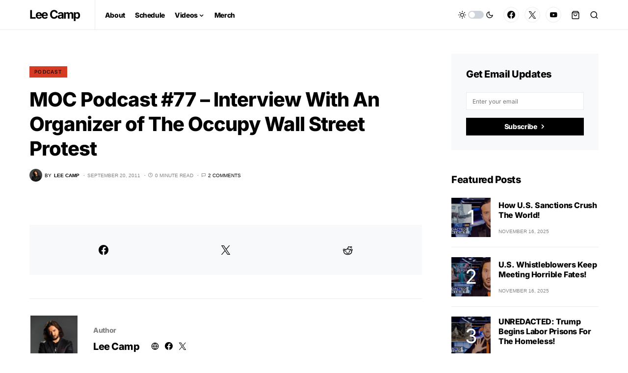

--- FILE ---
content_type: text/css
request_url: https://leecamp.com/wp-content/cache/wpfc-minified/rwoo2rq/lryx.css
body_size: 34118
content:
@charset "UTF-8";
.tax-product_brand .brand-description{overflow:hidden;zoom:1}.tax-product_brand .brand-description img.brand-thumbnail{width:25%;float:right}.tax-product_brand .brand-description .text{width:72%;float:left}.widget_brand_description img{box-sizing:border-box;width:100%;max-width:none;height:auto;margin:0 0 1em}ul.brand-thumbnails{margin-left:0;margin-bottom:0;clear:both;list-style:none}ul.brand-thumbnails:before{clear:both;content:"";display:table}ul.brand-thumbnails:after{clear:both;content:"";display:table}ul.brand-thumbnails li{float:left;margin:0 3.8% 1em 0;padding:0;position:relative;width:22.05%}ul.brand-thumbnails.fluid-columns li{width:auto}ul.brand-thumbnails:not(.fluid-columns) li.first{clear:both}ul.brand-thumbnails:not(.fluid-columns) li.last{margin-right:0}ul.brand-thumbnails.columns-1 li{width:100%;margin-right:0}ul.brand-thumbnails.columns-2 li{width:48%}ul.brand-thumbnails.columns-3 li{width:30.75%}ul.brand-thumbnails.columns-5 li{width:16.95%}ul.brand-thumbnails.columns-6 li{width:13.5%}.brand-thumbnails li img{box-sizing:border-box;width:100%;max-width:none;height:auto;margin:0}@media screen and (max-width:768px){ul.brand-thumbnails:not(.fluid-columns) li{width:48%!important}ul.brand-thumbnails:not(.fluid-columns) li.first{clear:none}ul.brand-thumbnails:not(.fluid-columns) li.last{margin-right:3.8%}ul.brand-thumbnails:not(.fluid-columns) li:nth-of-type(odd){clear:both}ul.brand-thumbnails:not(.fluid-columns) li:nth-of-type(even){margin-right:0}}.brand-thumbnails-description li{text-align:center}.brand-thumbnails-description li .term-thumbnail img{display:inline}.brand-thumbnails-description li .term-description{margin-top:1em;text-align:left}#brands_a_z h3:target{text-decoration:underline}ul.brands_index{list-style:none outside;overflow:hidden;zoom:1}ul.brands_index li{float:left;margin:0 2px 2px 0}ul.brands_index li a,ul.brands_index li span{border:1px solid #ccc;padding:6px;line-height:1em;float:left;text-decoration:none}ul.brands_index li span{border-color:#eee;color:#ddd}ul.brands_index li a:hover{border-width:2px;padding:5px;text-decoration:none}ul.brands_index li a.active{border-width:2px;padding:5px}div#brands_a_z a.top{border:1px solid #ccc;padding:4px;line-height:1em;float:right;text-decoration:none;font-size:.8em}
   :root {
--cs-common-border-radius: 0px;
--cs-primary-border-radius: 0px;
--cs-secondary-border-radius: 50%;
--cs-styled-category-border-radius: 0;
--cs-image-border-radius: 0px;
--cs-header-topbar-height: 90px;
--cs-header-height: 60px;
--cs-header-initial-height: 200px;
--cs-entry-content-width: 700px;
--cs-entry-content-medium-width: 800px;
--cs-entry-content-large-width: 1160px;
--cs-entry-heading-large-width: 800px;
}
:root,
[site-data-scheme=default] {
--cs-color-site-background: #ffffff;
--cs-color-topbar-background: #ffffff;
--cs-color-header-background: #ffffff;
--cs-color-submenu-background: #ffffff;
--cs-color-search-background: #f8f9fa;
--cs-color-footer-background: #111111;
}
[site-data-scheme=dark] {
--cs-color-site-background: #1c1c1c;
--cs-color-topbar-background: #1c1c1c;
--cs-color-header-background: #1c1c1c;
--cs-color-submenu-background: #1c1c1c;
--cs-color-search-background: #333335;
--cs-color-footer-background: #1c1c1c;
}
:root,
[data-scheme=default] {
--cs-color-contrast-50: #f8f9fa;
--cs-color-contrast-100: #f8f9fa;
--cs-color-contrast-200: #e9ecef;
--cs-color-contrast-300: #dee2e6;
--cs-color-contrast-400: #ced4da;
--cs-color-contrast-500: #adb5bd;
--cs-color-contrast-600: #6c757d;
--cs-color-contrast-700: #495057;
--cs-color-contrast-800: #343a40;
--cs-color-contrast-900: #212529;
--cs-color-button: #000000;
--cs-color-button-contrast: #ffffff;
--cs-color-button-hover: #282828;
--cs-color-button-hover-contrast: #ffffff;
--cs-color-styled-heading: #0ee6b0;
--cs-color-styled-heading-contrast: #000000;
--cs-color-styled-heading-hover: #0ee6b0;
--cs-color-styled-heading-hover-contrast: #000000;
--cs-color-styled-category: rgba(0,0,0,0.3);
--cs-color-styled-category-contrast: #ffffff;
--cs-color-styled-category-hover: #000000;
--cs-color-styled-category-hover-contrast: #ffffff;
--cs-color-category: #04bc8e;
--cs-color-category-hover: #000000;
--cs-color-category-underline: rgba(255,255,255,0);
--cs-color-primary: #000000;
--cs-color-primary-contrast: #ffffff;
--cs-color-secondary: #818181;
--cs-color-secondary-contrast: #000000;
--cs-color-accent: #0a0a0a;
--cs-color-accent-contrast: #ffffff;
--cs-color-overlay-background: rgba(0,0,0,0.25);
}
[data-scheme=inverse] {
--cs-color-contrast-50: rgba(255, 255, 255, 0.1);
--cs-color-contrast-100: rgba(255, 255, 255, 0.1);
--cs-color-contrast-200: rgba(255, 255, 255, 0.2);
--cs-color-contrast-300: rgba(255, 255, 255, 0.3);
--cs-color-contrast-400: rgba(255, 255, 255, 0.4);
--cs-color-contrast-500: rgba(255, 255, 255, 0.5);
--cs-color-contrast-600: rgba(255, 255, 255, 0.6);
--cs-color-contrast-700: rgba(255, 255, 255, 0.7);
--cs-color-contrast-800: rgba(255, 255, 255, 0.8);
--cs-color-contrast-900: rgba(255, 255, 255, 0.9);
--cs-color-primary: #ffffff;
--cs-color-primary-contrast: #000000;
--cs-color-secondary:rgba(255, 255, 255, 0.85);
--cs-color-secondary-contrast: #000000;
--cs-color-category: #ffffff;
--cs-color-category-hover: rgba(255, 255, 255, 0.85);
}
[data-scheme=dark] {
--cs-color-contrast-50: #000000;
--cs-color-contrast-100: #333333;
--cs-color-contrast-200: #494949;
--cs-color-contrast-300: #606060;
--cs-color-contrast-400: #777777;
--cs-color-contrast-500: #8e8e8e;
--cs-color-contrast-600: #a4a4a5;
--cs-color-contrast-700: #bbbbbb;
--cs-color-contrast-800: #d2d2d2;
--cs-color-contrast-900: #e9e9e9;
--cs-color-button: #3d3d3d;
--cs-color-button-contrast: #ffffff;
--cs-color-button-hover: #242424;
--cs-color-button-hover-contrast: #ffffff;
--cs-color-styled-heading: #0ee6b0;
--cs-color-styled-heading-contrast: #000000;
--cs-color-styled-heading-hover: #0ee6b0;
--cs-color-styled-heading-hover-contrast: #000000;
--cs-color-styled-category: #000000;
--cs-color-styled-category-contrast: #ffffff;
--cs-color-styled-category-hover: #0ee6b0;
--cs-color-styled-category-hover-contrast: #000000;
--cs-color-category: #0ee6b0;
--cs-color-category-hover: #ffffff;
--cs-color-category-underline: rgba(255,255,255,0);
--cs-color-primary: #ffffff;
--cs-color-primary-contrast: #000000;
--cs-color-secondary:#858585;
--cs-color-secondary-contrast: #000000;
--cs-color-accent: #0ee6b0;
--cs-color-accent-contrast: #000000;
}
[data-scheme] {
color: var(--cs-color-primary);
}
.cs-scheme-toggled[data-scheme] *,
.cs-scheme-toggled[data-scheme] *::after,
.cs-scheme-toggled[data-scheme] *::before {
transition: none !important;
} :root,
[data-scheme=default] {
--cs-palette-color-blue: #59BACC;
--cs-palette-color-green: #58AD69;
--cs-palette-color-orange: #FFBC49;
--cs-palette-color-red: #e32c26;
--cs-palette-color-black: #000000;
--cs-palette-color-white: #FFFFFF;
--cs-palette-color-secondary: "#818181";
--cs-palette-color-gray-50: #f8f9fa;
--cs-palette-color-gray-100: #f8f9fa;
--cs-palette-color-gray-200: #e9ecef;
}
[data-scheme=inverse] {
--cs-palette-color-black: #FFFFFF;
--cs-palette-color-white: #000000;
--cs-palette-color-secondary: rgba(255, 255, 255, 0.85);
--cs-palette-color-gray-50: rgba(255, 255, 255, 0.1);
--cs-palette-color-gray-100: rgba(255, 255, 255, 0.1);
--cs-palette-color-gray-200: rgba(255, 255, 255, 0.2);
}
[data-scheme=dark] {
--cs-palette-color-black: #FFFFFF;
--cs-palette-color-white: #000000;
--cs-palette-color-secondary: "#858585";
--cs-palette-color-gray-50: #000000;
--cs-palette-color-gray-100: #333335;
--cs-palette-color-gray-200: #49494b;
} .has-blue-color {
color: var(--cs-palette-color-blue) !important;
}
.has-blue-background-color {
background-color: var(--cs-palette-color-blue) !important;
}
.has-green-color {
color: var(--cs-palette-color-green) !important;
}
.has-green-background-color {
background-color: var(--cs-palette-color-green) !important;
}
.has-orange-color {
color: var(--cs-palette-color-orange) !important;
}
.has-orange-background-color {
background-color: var(--cs-palette-color-orange) !important;
}
.has-red-color {
color: var(--cs-palette-color-red) !important;
}
.has-red-background-color {
background-color: var(--cs-palette-color-red) !important;
}
.has-black-color {
color: var(--cs-palette-color-black) !important;
}
.has-black-background-color {
background-color: var(--cs-palette-color-black) !important;
}
.has-white-color {
color: var(--cs-palette-color-white) !important;
}
.has-white-background-color {
background-color: var(--cs-palette-color-white) !important;
}
.has-secondary-color {
color: var(--cs-palette-color-secondary) !important;
}
.has-secondary-background-color {
background-color: var(--cs-palette-color-secondary) !important;
}
.has-gray-50-color {
color: var(--cs-palette-color-gray-50) !important;
}
.has-gray-50-background-color {
background-color: var(--cs-palette-color-gray-50) !important;
}
.has-gray-100-color {
color: var(--cs-palette-color-gray-100) !important;
}
.has-gray-100-background-color {
background-color: var(--cs-palette-color-gray-100) !important;
}
.has-gray-200-color {
color: var(--cs-palette-color-gray-200) !important;
}
.has-gray-200-background-color {
background-color: var(--cs-palette-color-gray-200) !important;
} @font-face {
font-family: "cs-icons";
src: url(https://leecamp.com/wp-content/themes/newsblock/assets/static/icon-fonts/icons.ttf) format("truetype"), url(https://leecamp.com/wp-content/themes/newsblock/assets/static/icon-fonts/icons.woff) format("woff"), url(https://leecamp.com/wp-content/themes/newsblock/assets/static/icon-fonts/icons.svg#icons) format("svg");
font-weight: normal;
font-style: normal;
font-display: swap;
}
[class^=cs-icon-],
[class*=" cs-icon-"] {
font-family: "cs-icons" !important;
speak: none;
font-style: normal;
font-weight: normal;
font-variant: normal;
text-transform: none;
line-height: 1;
-webkit-font-smoothing: antialiased;
-moz-osx-font-smoothing: grayscale;
}
.cs-icon-pinterest:before {
content: "";
}
.cs-icon-arrow-long-bottom:before {
content: "";
}
.cs-icon-arrow-long-top:before {
content: "";
}
.cs-icon-arrow-long-left:before {
content: "";
}
.cs-icon-arrow-long-right:before {
content: "";
}
.cs-icon-instagram:before {
content: "";
}
.cs-icon-youtube-alt:before {
content: "";
}
.cs-icon-dot-single:before {
content: "";
}
.cs-icon-pause:before {
content: "";
}
.cs-icon-send:before {
content: "";
}
.cs-icon-share-top:before {
content: "";
}
.cs-icon-volume-x:before {
content: "";
}
.cs-icon-volume:before {
content: "";
}
.cs-icon-pause-circle:before {
content: "";
}
.cs-icon-play-circle:before {
content: "";
}
.cs-icon-clock:before {
content: "";
}
.cs-icon-bag:before {
content: "";
}
.cs-icon-cart:before {
content: "";
}
.cs-icon-activity:before {
content: "";
}
.cs-icon-alert-circle:before {
content: "";
}
.cs-icon-arrow-down:before {
content: "";
}
.cs-icon-arrow-down-circle:before {
content: "";
}
.cs-icon-arrow-left:before {
content: "";
}
.cs-icon-arrow-left-circle:before {
content: "";
}
.cs-icon-arrow-right:before {
content: "";
}
.cs-icon-arrow-right-circle:before {
content: "";
}
.cs-icon-arrow-up-circle:before {
content: "";
}
.cs-icon-at-sign:before {
content: "";
}
.cs-icon-award:before {
content: "";
}
.cs-icon-bookmark:before {
content: "";
}
.cs-icon-chevron-down:before {
content: "";
}
.cs-icon-chevron-left:before {
content: "";
}
.cs-icon-chevron-right:before {
content: "";
}
.cs-icon-chevron-up:before {
content: "";
}
.cs-icon-circle:before {
content: "";
}
.cs-icon-eye:before {
content: "";
}
.cs-icon-file:before {
content: "";
}
.cs-icon-file-text:before {
content: "";
}
.cs-icon-film:before {
content: "";
}
.cs-icon-help-circle:before {
content: "";
}
.cs-icon-info:before {
content: "";
}
.cs-icon-menu:before {
content: "";
}
.cs-icon-message-square:before {
content: "";
}
.cs-icon-more-horizontal:before {
content: "";
}
.cs-icon-more-vertical:before {
content: "";
}
.cs-icon-music:before {
content: "";
}
.cs-icon-play:before {
content: "";
}
.cs-icon-play-circle:before {
content: "";
}
.cs-icon-plus-circle:before {
content: "";
}
.cs-icon-search:before {
content: "";
}
.cs-icon-share:before {
content: "";
}
.cs-icon-tag:before {
content: "";
}
.cs-icon-watch:before {
content: "";
}
.cs-icon-x:before {
content: "";
}
.cs-icon-x-circle:before {
content: "";
}
.cs-icon-x-square:before {
content: "";
}
.cs-icon-youtube:before {
content: "";
}
.cs-icon-zap:before {
content: "";
}
.cs-icon-zoom-in:before {
content: "";
}
.cs-icon-zoom-out:before {
content: "";
}
.cs-icon-mail:before {
content: "";
}
.cs-icon-bar-chart:before {
content: "";
}
.cs-icon-image:before {
content: "";
}
.cs-icon-moon:before {
content: "";
}
.cs-icon-sun:before {
content: "";
} .cnvs-block-section-heading {
--cnvs-section-heading-color: var(--cs-color-primary);
--cnvs-section-heading-border-color: var(--cs-color-contrast-200);
--cnvs-section-heading-icon-color: var(--cs-color-primary);
--cnvs-section-heading-accent-block-backround: var(--cs-color-primary);
--cnvs-section-heading-accent-block-color: var(--cs-color-primary-contrast);
font-family: var(--cs-font-section-headings-family), sans-serif;
font-size: var(--cs-font-section-headings-size);
font-weight: var(--cs-font-section-headings-weight);
font-style: var(--cs-font-section-headings-style);
letter-spacing: var(--cs-font-section-headings-letter-spacing);
text-transform: var(--cs-font-section-headings-text-transform);
}
.cnvs-block-section-heading .cnvs-section-title {
font-family: var(--cs-font-section-headings-family), sans-serif;
font-size: var(--cs-font-section-headings-size);
font-weight: var(--cs-font-section-headings-weight);
font-style: var(--cs-font-section-headings-style);
letter-spacing: var(--cs-font-section-headings-letter-spacing);
text-transform: var(--cs-font-section-headings-text-transform);
}
.is-style-cnvs-block-section-heading-decorative .cnvs-section-title,
.section-heading-default-decorative .is-style-cnvs-block-section-heading-default .cnvs-section-title {
font-family: var(--cs-font-decorated-heading-family), sans-serif;
font-size: var(--cs-font-decorated-heading-font-size);
font-weight: var(--cs-font-decorated-heading-weight);
text-transform: var(--cs-font-decorated-heading-text-transform);
line-height: var(--cs-font-decorated-heading-line-height);
letter-spacing: var(--cs-font-decorated-heading-letter-spacing);
} *,
*::before,
*::after {
box-sizing: border-box;
}
html {
font-family: sans-serif;
line-height: 1.15;
-webkit-text-size-adjust: 100%;
-webkit-tap-highlight-color: rgba(0, 0, 0, 0);
}
article,
aside,
figcaption,
figure,
footer,
header,
hgroup,
main,
nav,
section {
display: block;
}
body {
margin: 0;
font-family: -apple-system, BlinkMacSystemFont, "Segoe UI", Roboto, "Helvetica Neue", Arial, "Noto Sans", sans-serif, "Apple Color Emoji", "Segoe UI Emoji", "Segoe UI Symbol", "Noto Color Emoji";
font-size: 1rem;
font-weight: 400;
line-height: 1.5;
color: #000000;
text-align: left;
background-color: #ffffff;
}
[tabindex="-1"]:focus:not(:focus-visible) {
outline: 0 !important;
}
hr, .wp-block-separator {
box-sizing: content-box;
height: 0;
overflow: visible;
}
h1,
h2,
h3,
h4,
h5,
h6 {
margin-top: 0;
margin-bottom: 1rem;
}
p {
margin-top: 0;
margin-bottom: 1rem;
}
abbr[title],
abbr[data-original-title] {
text-decoration: underline;
-webkit-text-decoration: underline dotted;
text-decoration: underline dotted;
cursor: help;
border-bottom: 0;
-webkit-text-decoration-skip-ink: none;
text-decoration-skip-ink: none;
}
address {
margin-bottom: 1rem;
font-style: normal;
line-height: inherit;
}
ol,
ul,
dl {
margin-top: 0;
margin-bottom: 1rem;
}
ol ol,
ul ul,
ol ul,
ul ol {
margin-bottom: 0;
}
dt {
font-weight: 700;
}
dd {
margin-bottom: 0.5rem;
margin-left: 0;
}
blockquote {
margin: 0 0 1rem;
}
b,
strong {
font-weight: bolder;
}
small {
font-size: 80%;
}
sub,
sup {
position: relative;
font-size: 75%;
line-height: 0;
vertical-align: baseline;
}
sub {
bottom: -0.25em;
}
sup {
top: -0.5em;
}
a {
color: var(--cs-color-primary);
text-decoration: none;
background-color: transparent;
transition: color 0.25s;
}
a:hover {
color: var(--cs-color-primary);
text-decoration: none;
}
a:not([href]) {
color: inherit;
text-decoration: none;
}
a:not([href]):hover {
color: inherit;
text-decoration: none;
}
pre,
code,
kbd,
samp {
font-family: SFMono-Regular, Menlo, Monaco, Consolas, "Liberation Mono", "Courier New", monospace;
font-size: 1em;
}
pre {
margin-top: 0;
margin-bottom: 1rem;
overflow: auto;
}
figure {
margin: 0 0 1rem;
}
img {
vertical-align: middle;
border-style: none;
}
svg {
overflow: hidden;
vertical-align: middle;
}
table, .wp-block-table {
border-collapse: collapse;
}
caption {
padding-top: 0.75rem;
padding-bottom: 0.75rem;
color: #6c757d;
text-align: left;
caption-side: bottom;
}
th {
text-align: inherit;
}
label {
display: inline-block;
margin-bottom: 0.5rem;
}
button {
border-radius: 0;
}
button:focus {
outline: 1px dotted;
outline: 5px auto -webkit-focus-ring-color;
}
input,
button,
select,
optgroup,
textarea {
margin: 0;
font-family: inherit;
font-size: inherit;
line-height: inherit;
}
button,
input {
overflow: visible;
}
button,
select {
text-transform: none;
}
select {
word-wrap: normal;
}
button,
[type=button],
[type=reset],
[type=submit] {
-webkit-appearance: button;
}
button:not(:disabled),
[type=button]:not(:disabled),
[type=reset]:not(:disabled),
[type=submit]:not(:disabled) {
cursor: pointer;
}
button::-moz-focus-inner,
[type=button]::-moz-focus-inner,
[type=reset]::-moz-focus-inner,
[type=submit]::-moz-focus-inner {
padding: 0;
border-style: none;
}
input[type=radio],
input[type=checkbox] {
box-sizing: border-box;
padding: 0;
}
input[type=date],
input[type=time],
input[type=datetime-local],
input[type=month] {
-webkit-appearance: listbox;
}
textarea {
overflow: auto;
resize: vertical;
}
fieldset {
min-width: 0;
padding: 0;
margin: 0;
border: 0;
}
legend {
display: block;
width: 100%;
max-width: 100%;
padding: 0;
margin-bottom: 0.5rem;
font-size: 1.5rem;
line-height: inherit;
color: inherit;
white-space: normal;
}
progress {
vertical-align: baseline;
}
[type=number]::-webkit-inner-spin-button,
[type=number]::-webkit-outer-spin-button {
height: auto;
}
[type=search] {
outline-offset: -2px;
-webkit-appearance: none;
}
[type=search]::-webkit-search-decoration {
-webkit-appearance: none;
}
::-webkit-file-upload-button {
font: inherit;
-webkit-appearance: button;
}
output {
display: inline-block;
}
summary {
display: list-item;
cursor: pointer;
}
template {
display: none;
}
[hidden] {
display: none !important;
}
.screen-reader-text, .sr-only {
display: none;
} html {
-webkit-font-smoothing: antialiased;
-moz-osx-font-smoothing: grayscale;
font-size: 16px;
font-family: var(--cs-font-base-family);
}
body {
font-family: var(--cs-font-base-family), sans-serif;
font-size: var(--cs-font-base-size);
font-weight: var(--cs-font-base-weight);
font-style: var(--cs-font-base-style);
line-height: var(--cs-font-base-line-height);
letter-spacing: var(--cs-font-base-letter-spacing);
}
h1, h2, h3, h4, h5, h6,
.h1, .h2, .h3, .h4, .h5, .h6 {
margin-top: 0;
margin-bottom: 1rem;
word-wrap: break-word;
font-family: var(--cs-font-headings-family), sans-serif;
font-weight: var(--cs-font-headings-weight);
text-transform: var(--cs-font-headings-text-transform);
line-height: var(--cs-font-headings-line-height);
letter-spacing: var(--cs-font-headings-letter-spacing);
}
h1, .h1 {
font-size: 3rem;
}
h2, .h2 {
font-size: 2.5rem;
}
h3, .h3 {
font-size: 1.875rem;
}
h4, .h4 {
font-size: 1.5rem;
}
h5, .h5 {
font-size: 1.25rem;
}
h6, .h6 {
font-size: 1rem;
}
hr, .wp-block-separator {
border: 0;
border-top: 1px solid var(--cs-color-contrast-200);
}
small, .small {
font-family: var(--cs-font-secondary-family), sans-serif;
font-size: var(--cs-font-secondary-size);
font-weight: var(--cs-font-secondary-weight);
font-style: var(--cs-font-secondary-style);
letter-spacing: var(--cs-font-secondary-letter-spacing);
text-transform: var(--cs-font-secondary-text-transform);
}
mark, .mark {
padding: 0.2em;
background-color: #fcf8e3;
font-family: var(--cs-font-secondary-family), sans-serif;
font-size: var(--cs-font-secondary-size);
font-weight: var(--cs-font-secondary-weight);
font-style: var(--cs-font-secondary-style);
letter-spacing: var(--cs-font-secondary-letter-spacing);
text-transform: var(--cs-font-secondary-text-transform);
}
figcaption,
cite,
caption,
time {
font-family: var(--cs-font-secondary-family), sans-serif;
font-size: var(--cs-font-secondary-size);
font-weight: var(--cs-font-secondary-weight);
font-style: var(--cs-font-secondary-style);
letter-spacing: var(--cs-font-secondary-letter-spacing);
text-transform: var(--cs-font-secondary-text-transform);
}
.cs-section-heading {
font-family: var(--cs-font-section-headings-family), sans-serif;
font-size: var(--cs-font-section-headings-size);
font-weight: var(--cs-font-section-headings-weight);
font-style: var(--cs-font-section-headings-style);
letter-spacing: var(--cs-font-section-headings-letter-spacing);
text-transform: var(--cs-font-section-headings-text-transform);
margin-bottom: 0;
}
.cs-section-heading-common {
border-bottom: 4px solid var(--cs-color-contrast-200);
padding-bottom: 1em;
}
.has-small-font-size {
font-size: 13px;
}
.has-normal-font-size,
.has-regular-font-size {
font-size: 16px;
}
.has-medium-font-size {
font-size: 20px;
}
.has-large-font-size {
font-size: 36px;
}
.has-huge-font-size,
.has-larger-font-size {
font-size: 48px;
} table, .wp-block-table {
width: 100%;
border-collapse: collapse;
margin-bottom: 0;
text-align: left;
}
table th, .wp-block-table th,
table td,
.wp-block-table td {
padding: 0.75rem;
vertical-align: middle;
border: none;
border-top: 1px solid var(--cs-color-contrast-200);
}
table th, .wp-block-table th {
font-family: var(--cs-font-headings-family), sans-serif;
font-weight: var(--cs-font-headings-weight);
text-transform: var(--cs-font-headings-text-transform);
line-height: var(--cs-font-headings-line-height);
letter-spacing: var(--cs-font-headings-letter-spacing);
}
table thead, .wp-block-table thead {
border-bottom: 2px solid var(--cs-color-contrast-200);
}
table tfoot, .wp-block-table tfoot {
border-top: 2px solid var(--cs-color-contrast-200);
}
table tbody + tbody, .wp-block-table tbody + tbody {
border-top: 2px solid var(--cs-color-contrast-200);
}
table th, .wp-block-table th,
table td,
.wp-block-table td {
border: 1px solid var(--cs-color-contrast-200);
}
table thead th, .wp-block-table thead th,
table thead td,
.wp-block-table thead td {
border-bottom-width: 1px;
}
.wp-block-table.is-style-stripes {
border-bottom: none;
}
.wp-block-table.is-style-stripes tbody tr:nth-child(odd) {
background-color: var(--cs-color-contrast-100);
}
.wp-block-table figcaption {
padding: 0.75rem 0;
color: var(--cs-color-secondary);
text-align: left;
}
.cs-table-simple-bordered tr th,
.cs-table-simple-bordered tr td {
border: none;
border-top: 1px solid var(--cs-color-contrast-200);
}
.cs-table-striped tbody tr:nth-of-type(odd) {
background-color: var(--cs-color-contrast-100);
}
@media (max-width: 599.98px) {
.cs-table-responsive-sm {
display: block;
width: 100%;
overflow-x: auto;
-webkit-overflow-scrolling: touch;
-ms-overflow-style: -ms-autohiding-scrollbar;
}
}
@media (max-width: 719.98px) {
.cs-table-responsive-md {
display: block;
width: 100%;
overflow-x: auto;
-webkit-overflow-scrolling: touch;
-ms-overflow-style: -ms-autohiding-scrollbar;
}
}
@media (max-width: 1019.98px) {
.cs-table-responsive-lg {
display: block;
width: 100%;
overflow-x: auto;
-webkit-overflow-scrolling: touch;
-ms-overflow-style: -ms-autohiding-scrollbar;
}
}
@media (max-width: 1199.98px) {
.cs-table-responsive-xl {
display: block;
width: 100%;
overflow-x: auto;
-webkit-overflow-scrolling: touch;
-ms-overflow-style: -ms-autohiding-scrollbar;
}
}
@media (max-width: 1919.98px) {
.cs-table-responsive-full {
display: block;
width: 100%;
overflow-x: auto;
-webkit-overflow-scrolling: touch;
-ms-overflow-style: -ms-autohiding-scrollbar;
}
}
.cs-table-responsive {
display: block;
width: 100%;
overflow-x: auto;
-webkit-overflow-scrolling: touch;
-ms-overflow-style: -ms-autohiding-scrollbar;
} .cs-main-content .entry-content > *:last-child:after,
.cs-main-content .entry-summary > *:last-child:after {
content: "";
clear: both;
display: table;
}
.cs-main-content .entry-content > *,
.cs-main-content .entry-content .wp-block-column > *,
.cs-main-content .entry-content .wp-block-group__inner-container > *,
.cs-main-content .entry-content .wp-block-cover__inner-container > *,
.cs-main-content .entry-content .wp-block-media-text__content > *,
.cs-main-content .entry-content .cnvs-block-column-inner > div > *,
.cs-main-content .entry-content .cnvs-block-section-content-inner > *,
.cs-main-content .entry-content .cnvs-block-section-sidebar-inner > *,
.cs-main-content .entry-summary > *,
.cs-main-content .entry-summary .wp-block-column > *,
.cs-main-content .entry-summary .wp-block-group__inner-container > *,
.cs-main-content .entry-summary .wp-block-cover__inner-container > *,
.cs-main-content .entry-summary .wp-block-media-text__content > *,
.cs-main-content .entry-summary .cnvs-block-column-inner > div > *,
.cs-main-content .entry-summary .cnvs-block-section-content-inner > *,
.cs-main-content .entry-summary .cnvs-block-section-sidebar-inner > * {
margin-top: 32px;
margin-bottom: 32px;
}
@media (min-width: 600px) {
.cs-main-content .entry-content > *,
.cs-main-content .entry-content .wp-block-column > *,
.cs-main-content .entry-content .wp-block-group__inner-container > *,
.cs-main-content .entry-content .wp-block-cover__inner-container > *,
.cs-main-content .entry-content .wp-block-media-text__content > *,
.cs-main-content .entry-content .cnvs-block-column-inner > div > *,
.cs-main-content .entry-content .cnvs-block-section-content-inner > *,
.cs-main-content .entry-content .cnvs-block-section-sidebar-inner > *,
.cs-main-content .entry-summary > *,
.cs-main-content .entry-summary .wp-block-column > *,
.cs-main-content .entry-summary .wp-block-group__inner-container > *,
.cs-main-content .entry-summary .wp-block-cover__inner-container > *,
.cs-main-content .entry-summary .wp-block-media-text__content > *,
.cs-main-content .entry-summary .cnvs-block-column-inner > div > *,
.cs-main-content .entry-summary .cnvs-block-section-content-inner > *,
.cs-main-content .entry-summary .cnvs-block-section-sidebar-inner > * {
margin-top: 32px;
margin-bottom: 32px;
}
}
.cs-main-content .entry-content > *:first-child,
.cs-main-content .entry-content .wp-block-column > *:first-child,
.cs-main-content .entry-content .wp-block-group__inner-container > *:first-child,
.cs-main-content .entry-content .wp-block-cover__inner-container > *:first-child,
.cs-main-content .entry-content .wp-block-media-text__content > *:first-child,
.cs-main-content .entry-content .cnvs-block-column-inner > div > *:first-child,
.cs-main-content .entry-content .cnvs-block-section-content-inner > *:first-child,
.cs-main-content .entry-content .cnvs-block-section-sidebar-inner > *:first-child,
.cs-main-content .entry-summary > *:first-child,
.cs-main-content .entry-summary .wp-block-column > *:first-child,
.cs-main-content .entry-summary .wp-block-group__inner-container > *:first-child,
.cs-main-content .entry-summary .wp-block-cover__inner-container > *:first-child,
.cs-main-content .entry-summary .wp-block-media-text__content > *:first-child,
.cs-main-content .entry-summary .cnvs-block-column-inner > div > *:first-child,
.cs-main-content .entry-summary .cnvs-block-section-content-inner > *:first-child,
.cs-main-content .entry-summary .cnvs-block-section-sidebar-inner > *:first-child {
margin-top: 0;
}
.cs-main-content .entry-content > *:last-child,
.cs-main-content .entry-content .wp-block-column > *:last-child,
.cs-main-content .entry-content .wp-block-group__inner-container > *:last-child,
.cs-main-content .entry-content .wp-block-cover__inner-container > *:last-child,
.cs-main-content .entry-content .wp-block-media-text__content > *:last-child,
.cs-main-content .entry-content .cnvs-block-column-inner > div > *:last-child,
.cs-main-content .entry-content .cnvs-block-section-content-inner > *:last-child,
.cs-main-content .entry-content .cnvs-block-section-sidebar-inner > *:last-child,
.cs-main-content .entry-summary > *:last-child,
.cs-main-content .entry-summary .wp-block-column > *:last-child,
.cs-main-content .entry-summary .wp-block-group__inner-container > *:last-child,
.cs-main-content .entry-summary .wp-block-cover__inner-container > *:last-child,
.cs-main-content .entry-summary .wp-block-media-text__content > *:last-child,
.cs-main-content .entry-summary .cnvs-block-column-inner > div > *:last-child,
.cs-main-content .entry-summary .cnvs-block-section-content-inner > *:last-child,
.cs-main-content .entry-summary .cnvs-block-section-sidebar-inner > *:last-child {
margin-bottom: 0;
}
.cs-main-content .entry-content .cnvs-block-section,
.cs-main-content .entry-summary .cnvs-block-section {
margin-top: 64px;
margin-bottom: 64px;
}
@media (min-width: 600px) {
.cs-main-content .entry-content .cnvs-block-section,
.cs-main-content .entry-summary .cnvs-block-section {
margin-top: 64px;
margin-bottom: 64px;
}
}
.cs-main-content .entry-content .cnvs-block-section:first-child,
.cs-main-content .entry-summary .cnvs-block-section:first-child {
margin-top: 0;
}
.cs-main-content .entry-content .cnvs-block-section:last-child,
.cs-main-content .entry-summary .cnvs-block-section:last-child {
margin-bottom: 0;
}
.cs-main-content .entry-content .cnvs-block-posts,
.cs-main-content .entry-summary .cnvs-block-posts {
margin-top: 48px;
margin-bottom: 48px;
}
@media (min-width: 600px) {
.cs-main-content .entry-content .cnvs-block-posts,
.cs-main-content .entry-summary .cnvs-block-posts {
margin-top: 48px;
margin-bottom: 48px;
}
}
.cs-main-content .entry-content .cnvs-block-posts:first-child,
.cs-main-content .entry-summary .cnvs-block-posts:first-child {
margin-top: 0;
}
.cs-main-content .entry-content .cnvs-block-posts:last-child,
.cs-main-content .entry-summary .cnvs-block-posts:last-child {
margin-bottom: 0;
}
.cs-main-content .entry-content .cnvs-block-posts + .cnvs-block-section-heading,
.cs-main-content .entry-summary .cnvs-block-posts + .cnvs-block-section-heading {
margin-top: 64px;
}
@media (min-width: 600px) {
.cs-main-content .entry-content .cnvs-block-posts + .cnvs-block-section-heading,
.cs-main-content .entry-summary .cnvs-block-posts + .cnvs-block-section-heading {
margin-top: 64px;
}
.cs-main-content .entry-content .cnvs-block-posts + .cnvs-block-section-heading:first-child,
.cs-main-content .entry-summary .cnvs-block-posts + .cnvs-block-section-heading:first-child {
margin-top: 0;
}
}
.cs-main-content .entry-content .cnvs-block-section-heading + .cnvs-block-posts,
.cs-main-content .entry-summary .cnvs-block-section-heading + .cnvs-block-posts {
margin-top: 32px;
}
.cs-main-content .entry-content .cnvs-block-section-heading + .cnvs-block-posts:first-child,
.cs-main-content .entry-summary .cnvs-block-section-heading + .cnvs-block-posts:first-child {
margin-top: 0;
}
.cs-main-content .entry-content > h1:not(:first-child), .cs-main-content .entry-content > h2:not(:first-child), .cs-main-content .entry-content > h3:not(:first-child), .cs-main-content .entry-content > h4:not(:first-child), .cs-main-content .entry-content > h5:not(:first-child), .cs-main-content .entry-content > h6:not(:first-child),
.cs-main-content .entry-content > .h1:not(:first-child), .cs-main-content .entry-content > .h2:not(:first-child), .cs-main-content .entry-content > .h3:not(:first-child), .cs-main-content .entry-content > .h4:not(:first-child), .cs-main-content .entry-content > .h5:not(:first-child), .cs-main-content .entry-content > .h6:not(:first-child),
.cs-main-content .entry-summary > h1:not(:first-child),
.cs-main-content .entry-summary > h2:not(:first-child),
.cs-main-content .entry-summary > h3:not(:first-child),
.cs-main-content .entry-summary > h4:not(:first-child),
.cs-main-content .entry-summary > h5:not(:first-child),
.cs-main-content .entry-summary > h6:not(:first-child),
.cs-main-content .entry-summary > .h1:not(:first-child),
.cs-main-content .entry-summary > .h2:not(:first-child),
.cs-main-content .entry-summary > .h3:not(:first-child),
.cs-main-content .entry-summary > .h4:not(:first-child),
.cs-main-content .entry-summary > .h5:not(:first-child),
.cs-main-content .entry-summary > .h6:not(:first-child) {
margin-top: 64px;
}
.cs-main-content .entry-content .entry-content,
.cs-main-content .entry-content .entry-summary,
.cs-main-content .entry-summary .entry-content,
.cs-main-content .entry-summary .entry-summary {
margin: inherit;
max-width: inherit;
padding: inherit;
}
@media (min-width: 600px) {
.cs-main-content .entry-content .entry-content,
.cs-main-content .entry-content .entry-summary,
.cs-main-content .entry-summary .entry-content,
.cs-main-content .entry-summary .entry-summary {
margin: inherit;
max-width: inherit;
padding: inherit;
}
}
.cs-main-content .entry-content > .alignleft, .cs-main-content .entry-content > .alignright,
.cs-main-content .entry-summary > .alignleft,
.cs-main-content .entry-summary > .alignright {
margin-top: 0;
} .entry-content {
line-height: var(--cs-font-base-line-height);
}
.entry-content p > a,
.entry-content p > strong > a,
.entry-content figcaption > a, .entry-content > a, .entry-content > p > a, .entry-content > ul li > a, .entry-content > ol li > a, .entry-content > p > em > a, .entry-content > p > strong > a,
.entry-content td > a,
.entry-content th > a,
.entry-content .is-root-container > a,
.entry-content .is-root-container > p > a,
.entry-content .is-root-container > ul li > a,
.entry-content .is-root-container > ol li > a,
.entry-content .is-root-container > p > em > a,
.entry-content .is-root-container > p > strong > a {
color: var(--cs-color-primary);
text-decoration: underline;
}
.entry-content p > a:hover, .entry-content p > a:focus,
.entry-content p > strong > a:hover,
.entry-content p > strong > a:focus,
.entry-content figcaption > a:hover,
.entry-content figcaption > a:focus, .entry-content > a:hover, .entry-content > a:focus, .entry-content > p > a:hover, .entry-content > p > a:focus, .entry-content > ul li > a:hover, .entry-content > ul li > a:focus, .entry-content > ol li > a:hover, .entry-content > ol li > a:focus, .entry-content > p > em > a:hover, .entry-content > p > em > a:focus, .entry-content > p > strong > a:hover, .entry-content > p > strong > a:focus,
.entry-content td > a:hover,
.entry-content td > a:focus,
.entry-content th > a:hover,
.entry-content th > a:focus,
.entry-content .is-root-container > a:hover,
.entry-content .is-root-container > a:focus,
.entry-content .is-root-container > p > a:hover,
.entry-content .is-root-container > p > a:focus,
.entry-content .is-root-container > ul li > a:hover,
.entry-content .is-root-container > ul li > a:focus,
.entry-content .is-root-container > ol li > a:hover,
.entry-content .is-root-container > ol li > a:focus,
.entry-content .is-root-container > p > em > a:hover,
.entry-content .is-root-container > p > em > a:focus,
.entry-content .is-root-container > p > strong > a:hover,
.entry-content .is-root-container > p > strong > a:focus {
color: var(--cs-color-primary);
text-decoration: none;
}
.entry-content > blockquote {
position: relative;
font-size: 1.25rem;
line-height: var(--cs-font-base-line-height);
margin-left: 0;
margin-right: 0;
background: var(--cs-color-contrast-50);
margin-top: 48px;
margin-bottom: 48px;
padding: 2rem;
border-left: 0;
border-radius: var(--cs-common-border-radius);
font-family: var(--cs-font-headings-family), sans-serif;
font-weight: var(--cs-font-headings-weight);
text-transform: var(--cs-font-headings-text-transform);
line-height: var(--cs-font-headings-line-height);
letter-spacing: var(--cs-font-headings-letter-spacing);
}
.entry-content > blockquote cite {
display: block;
color: var(--cs-color-secondary);
font-style: normal;
margin-top: 0.5rem;
font-family: var(--cs-font-secondary-family), sans-serif;
font-size: var(--cs-font-secondary-size);
font-weight: var(--cs-font-secondary-weight);
font-style: var(--cs-font-secondary-style);
letter-spacing: var(--cs-font-secondary-letter-spacing);
text-transform: var(--cs-font-secondary-text-transform);
}
.entry-content > blockquote p {
line-height: var(--cs-font-base-line-height);
}
.entry-content > blockquote p:first-child {
font-size: inherit;
margin-top: 0;
}
.entry-content > blockquote p:last-child {
margin-bottom: 0;
}
.entry-content pre,
.entry-content code {
background-color: var(--cs-color-contrast-50);
}
.entry-content pre {
padding: 20px;
}
.entry-content pre code {
background-color: transparent;
}
.entry-content .wp-caption-dd {
color: var(--cs-color-secondary);
margin-left: 0;
}
.entry-content .is-style-cnvs-paragraph-callout {
font-size: 1.25rem;
}
.entry-content video,
.entry-content iframe,
.entry-content object,
.entry-content embed {
max-width: 100%;
overflow: hidden;
}
.alignnone {
max-width: 100%;
}
.alignleft {
float: none;
margin-right: 0;
}
@media (min-width: 600px) {
.alignleft {
float: left;
margin-right: 2rem;
}
}
.alignright {
float: none;
margin-left: 0;
}
@media (min-width: 600px) {
.alignright {
float: right;
margin-left: 2rem;
}
}
.aligncenter {
display: block;
clear: both;
margin-left: auto;
margin-right: auto;
max-width: 100%;
}
.aligncenter .wp-caption-text,
.aligncenter .wp-caption-dd {
text-align: center;
}
img.alignleft,
img.alignright {
margin-bottom: 1rem;
}
.wp-block-group.alignleft,
.wp-block-group.alignright,
.wp-block-pullquote.alignleft,
.wp-block-pullquote.alignright,
.wp-block-cover-image.alignleft,
.wp-block-cover-image.alignright,
.wp-block-cover.alignleft,
.wp-block-cover.alignright {
max-width: 100%;
}
@media (min-width: 600px) {
.wp-block-group.alignleft,
.wp-block-group.alignright,
.wp-block-pullquote.alignleft,
.wp-block-pullquote.alignright,
.wp-block-cover-image.alignleft,
.wp-block-cover-image.alignright,
.wp-block-cover.alignleft,
.wp-block-cover.alignright {
max-width: calc(50% - 1rem);
}
} .wp-block-group.has-background {
padding: 1.5rem 2rem;
}
.wp-block-columns > *:not(.wp-block-column):first-child {
margin-top: 0;
}
.wp-block-columns > *:last-child {
margin-bottom: 0;
}
.wp-block-columns .wp-block-column > *:first-child {
margin-top: 0;
}
.wp-block-columns .wp-block-column > *:last-child {
margin-bottom: 0;
}
@media (max-width: 599px) {
.wp-block-columns .wp-block-column + .wp-block-column {
margin-top: 32px;
}
}
p.has-background {
padding: 1.5rem 2rem;
}
p.wp-block-subhead {
font-size: 1.25rem;
color: var(--cs-color-secondary);
opacity: 1;
}
.wp-block-separator {
--cnvs-wp-block-separator-color: var(--cs-color-contrast-300);
}
.wp-block-separator.is-style-dots {
border-top: none;
}
.wp-block-separator:not(.is-style-dots) {
border-top: none;
border-bottom: 1px solid currentColor;
}
.wp-block-separator.is-style-wide {
max-width: var(--cs-editor-width-wide);
}
.wp-block[data-align=wide] .wp-block-separator.is-style-wide {
max-width: var(--cs-editor-width-wide);
}
.wp-block[data-align=full] .wp-block-separator.is-style-wide {
max-width: var(--cs-editor-width-full);
}
.wp-block-separator:not(.is-style-dots):not(.is-style-wide):not(.alignwide):not(.alignwide):not(.alignfull) {
max-width: 100px;
}
.wp-block[data-align=wide] .wp-block-separator:not(.is-style-dots):not(.is-style-wide):not(.alignwide):not(.alignwide):not(.alignfull) {
max-width: var(--cs-editor-width-wide);
}
.wp-block[data-align=full] .wp-block-separator:not(.is-style-dots):not(.is-style-wide):not(.alignwide):not(.alignwide):not(.alignfull) {
max-width: var(--cs-editor-width-full);
}
.wp-block-button.alignleft {
text-align: left;
}
.wp-block-button.alignright {
text-align: right;
}
.wp-block-button.aligncenter {
text-align: center;
}
.wp-block-button .wp-block-button__link {
text-align: center;
white-space: nowrap;
vertical-align: middle;
-webkit-user-select: none;
-moz-user-select: none;
-ms-user-select: none;
user-select: none;
transition: 0.25s;
padding: 0.75rem 1.5rem;
font-family: var(--cs-font-primary-family), sans-serif;
font-size: var(--cs-font-primary-size);
font-weight: var(--cs-font-primary-weight);
font-style: var(--cs-font-primary-style);
letter-spacing: var(--cs-font-primary-letter-spacing);
text-transform: var(--cs-font-primary-text-transform);
}
.wp-block-button:not(.is-style-outline) .wp-block-button__link:not(.has-background) {
background-color: var(--cs-color-button);
}
.wp-block-button:not(.is-style-outline) .wp-block-button__link:not(.has-background):hover {
background-color: var(--cs-color-button-hover);
opacity: 1;
}
.wp-block-button:not(.is-style-outline) .wp-block-button__link:not(.has-text-color) {
color: var(--cs-color-button-contrast);
}
.wp-block-button:not(.is-style-outline) .wp-block-button__link:not(.has-text-color):hover {
color: var(--cs-color-button-hover-contrast);
opacity: 1;
}
.wp-block-button:not(.is-style-outline) .wp-block-button__link:hover {
opacity: 0.75;
cursor: pointer;
}
.wp-block-button.is-style-outline .wp-block-button__link:not(.has-background) {
border-color: var(--cs-color-button);
background-color: var(--cs-color-button-contrast);
}
.wp-block-button.is-style-outline .wp-block-button__link:not(.has-background):hover {
border-color: var(--cs-color-button-hover);
background-color: var(--cs-color-button-hover-contrast);
opacity: 1;
}
.wp-block-button.is-style-outline .wp-block-button__link:not(.has-text-color) {
color: var(--cs-color-button);
}
.wp-block-button.is-style-outline .wp-block-button__link:not(.has-text-color):hover {
color: var(--cs-color-button-hover);
opacity: 1;
}
.wp-block-file .wp-block-file__button {
display: inline-flex;
align-items: center;
justify-content: center;
text-decoration: none;
border: none;
border-radius: var(--cs-primary-border-radius);
line-height: 1rem;
transition: 0.25s;
box-shadow: none;
cursor: pointer;
padding: 0.5rem 1rem;
border-radius: auto;
background-color: var(--cs-color-button);
color: var(--cs-color-button-contrast);
font-family: var(--cs-font-primary-family), sans-serif;
font-size: var(--cs-font-primary-size);
font-weight: var(--cs-font-primary-weight);
font-style: var(--cs-font-primary-style);
letter-spacing: var(--cs-font-primary-letter-spacing);
text-transform: var(--cs-font-primary-text-transform);
}
.wp-block-file .wp-block-file__button:focus, .wp-block-file .wp-block-file__button:hover {
outline: none;
}
.wp-block-file .wp-block-file__button:hover {
background-color: var(--cs-color-button-hover);
color: var(--cs-color-button-hover-contrast);
}
.wp-block-code,
pre.wp-block-code,
code.wp-block-code {
background-color: var(--cs-color-contrast-200);
padding: 1rem 1.5rem;
font-family: Menlo, Consolas, monaco, monospace;
line-height: var(--cs-font-base-line-height);
font-size: 0.875rem;
color: var(--cs-color-primary);
white-space: pre-wrap;
border-radius: 0;
border: none;
}
.wp-block-code .editor-plain-text,
pre.wp-block-code .editor-plain-text,
code.wp-block-code .editor-plain-text {
background-color: transparent;
}
.wp-block-preformatted,
pre.wp-block-preformatted,
code.wp-block-preformatted {
background-color: var(--cs-color-contrast-200);
padding: 1rem 1.5rem;
}
.wp-block-preformatted pre,
pre.wp-block-preformatted pre,
code.wp-block-preformatted pre {
padding: 0;
}
.wp-block-preformatted,
.wp-block-preformatted pre {
font-family: Menlo, Consolas, monaco, monospace;
line-height: var(--cs-font-base-line-height);
font-size: 0.875rem;
color: var(--cs-color-primary);
white-space: pre-wrap;
}
.wp-block-verse,
pre.wp-block-verse,
code.wp-block-verse {
background-color: var(--cs-color-contrast-200);
padding: 1rem 1.5rem;
}
.wp-block-verse pre,
pre.wp-block-verse pre,
code.wp-block-verse pre {
padding: 0;
}
.wp-block-verse,
.wp-block-verse pre {
font-family: Menlo, Consolas, monaco, monospace;
line-height: var(--cs-font-base-line-height);
font-size: 0.875rem;
color: var(--cs-color-primary);
overflow: auto;
}
.wp-block-audio figcaption {
color: var(--cs-color-secondary);
text-align: center;
}
.wp-block-embed figcaption {
color: var(--cs-color-secondary);
text-align: center;
}
.wp-block-video video {
width: 100%;
}
.wp-block-media-text p:last-child {
margin-bottom: 0;
}
@media (max-width: 599.98px) {
.wp-block-media-text.is-stacked-on-mobile .wp-block-media-text__content {
padding-top: 8%;
padding-bottom: 0;
}
.wp-block-media-text.is-stacked-on-mobile.has-media-on-the-right .wp-block-media-text__content {
padding-top: 0;
padding-bottom: 8%;
}
}
.wp-block-image figcaption {
color: var(--cs-color-secondary);
text-align: center;
}
.wp-block-image .alignleft figcaption,
.wp-block-image .alignright figcaption,
.wp-block-image .aligncenter figcaption,
.wp-block-image .alignwide figcaption,
.wp-block-image .alignfull figcaption {
text-align: center;
}
.wp-block-image.alignleft figcaption, .wp-block-image.alignright figcaption, .wp-block-image.aligncenter figcaption, .wp-block-image.alignwide figcaption, .wp-block-image.alignfull figcaption {
text-align: center;
}
.wp-block-image .alignleft, .wp-block-image.alignleft {
float: none;
margin-right: 0;
}
@media (min-width: 600px) {
.wp-block-image .alignleft, .wp-block-image.alignleft {
float: left;
margin-right: 2rem;
}
}
.wp-block-image .alignright, .wp-block-image.alignright {
float: none;
margin-left: 0;
}
@media (min-width: 600px) {
.wp-block-image .alignright, .wp-block-image.alignright {
float: right;
margin-left: 2rem;
}
}
@media (max-width: 599.98px) {
.wp-block-image .alignleft,
.wp-block-image .alignright {
margin-left: auto;
margin-right: auto;
}
}
.wp-block-cover,
.wp-block-cover-image {
min-height: auto;
}
.wp-block-cover .wp-block-cover__inner-container,
.wp-block-cover-image .wp-block-cover__inner-container {
width: 100%;
}
.wp-block-cover.has-background-dim,
.wp-block-cover-image.has-background-dim {
padding: 40px;
}
.wp-block-cover.has-background-dim a, .wp-block-cover.has-background-dim a:hover,
.wp-block-cover-image.has-background-dim a,
.wp-block-cover-image.has-background-dim a:hover {
color: inherit;
}
.wp-block-cover.has-background-dim .wp-block-cover__inner-container,
.wp-block-cover.has-background-dim .wp-block-cover-text,
.wp-block-cover-image.has-background-dim .wp-block-cover__inner-container,
.wp-block-cover-image.has-background-dim .wp-block-cover-text {
color: #ffffff;
}
.wp-block-cover__inner-container *:last-child {
margin-bottom: 0;
}
.wp-block-cover .block-list-appender:empty {
margin: 0;
}
.wp-block-cover .block-editor-block-list__layout .block-editor-block-list__block {
margin-bottom: 0;
}
.wp-block-cover .block-editor-block-list__layout .block-editor-block-list__block > * {
margin-bottom: 0;
}
.wp-block-cover .block-editor-block-list__layout *:last-child {
margin-bottom: 0;
}
.wp-block-cover .wp-block-cover-text {
font-size: 2.25rem;
line-height: var(--cs-font-base-line-height);
padding: 0;
max-width: calc(var(--cs-entry-content-width));
}
.wp-block-quote {
position: relative;
font-size: 1.25rem;
line-height: var(--cs-font-base-line-height);
background: var(--cs-color-contrast-50);
margin-top: 48px;
margin-bottom: 48px;
padding: 2rem;
border-left: 0;
border-radius: var(--cs-common-border-radius);
font-family: var(--cs-font-headings-family), sans-serif;
font-weight: var(--cs-font-headings-weight);
text-transform: var(--cs-font-headings-text-transform);
line-height: var(--cs-font-headings-line-height);
letter-spacing: var(--cs-font-headings-letter-spacing);
}
.wp-block-quote:not(.is-large), .wp-block-quote:not(.is-style-large) {
position: relative;
font-size: 1.25rem;
line-height: var(--cs-font-base-line-height);
padding: 2rem;
background: var(--cs-color-contrast-50);
margin-top: 48px;
margin-bottom: 48px;
color: inherit;
}
.wp-block-quote:not(.is-large):not(.is-style-large) {
border-left: 0;
border-right: 0;
}
.wp-block-quote p {
line-height: var(--cs-font-base-line-height);
}
.wp-block-quote p:first-child {
font-size: inherit;
margin-top: 0;
}
.wp-block-quote p:last-child {
margin-bottom: 0;
}
.wp-block-quote .wp-block-quote__citation {
font-style: normal;
color: var(--cs-color-secondary);
line-height: var(--cs-font-base-line-height);
font-family: var(--cs-font-secondary-family), sans-serif;
font-size: var(--cs-font-secondary-size);
font-weight: var(--cs-font-secondary-weight);
font-style: var(--cs-font-secondary-style);
letter-spacing: var(--cs-font-secondary-letter-spacing);
text-transform: var(--cs-font-secondary-text-transform);
}
.wp-block-quote.is-large p,
.wp-block-quote.is-large p:first-child, .wp-block-quote.is-style-large p,
.wp-block-quote.is-style-large p:first-child {
font-size: 1.875rem;
font-style: normal;
line-height: var(--cs-font-base-line-height);
}
.wp-block-quote.is-large cite,
.wp-block-quote.is-large footer,
.wp-block-quote.is-large .wp-block-quote__citation, .wp-block-quote.is-style-large cite,
.wp-block-quote.is-style-large footer,
.wp-block-quote.is-style-large .wp-block-quote__citation {
font-size: 1rem;
font-style: normal;
text-align: left;
}
.wp-block-group.has-background {
padding: 1.5rem 2rem;
}
.wp-block-pullquote {
padding: 2rem 1rem;
color: var(--cs-color-primary);
}
.wp-block-pullquote.is-style-solid-color {
border: none;
}
.wp-block-pullquote:not(.is-style-solid-color) {
border-top: 4px solid var(--cs-color-primary);
border-bottom: 4px solid var(--cs-color-primary);
}
.wp-block-pullquote blockquote {
margin-top: 0;
margin-bottom: 0;
}
.wp-block-pullquote blockquote cite,
.wp-block-pullquote blockquote footer,
.wp-block-pullquote blockquote .wp-block-pullquote__citation {
font-style: normal;
text-transform: none;
font-size: var(--cs-font-secondary-size);
}
.wp-block-pullquote blockquote:not(.has-text-color) {
color: var(--cs-color-base);
}
.wp-block-pullquote:not(.is-style-solid-color) blockquote {
margin: 0;
}
.wp-block-pullquote:not(.is-style-solid-color) blockquote cite,
.wp-block-pullquote:not(.is-style-solid-color) blockquote footer,
.wp-block-pullquote:not(.is-style-solid-color) blockquote .wp-block-pullquote__citation {
color: var(--cs-color-secondary);
}
.wp-block-pullquote p {
font-size: 1.875rem;
line-height: var(--cs-font-base-line-height);
}
.wp-block-pullquote .alignleft p,
.wp-block-pullquote .alignright p {
font-size: 1.25rem;
}
.wp-block-gallery {
align-items: flex-start;
}
.wp-block-gallery .blocks-gallery-item figure {
display: flex;
flex-direction: column;
align-items: flex-start;
justify-content: flex-start;
}
.wp-block-gallery .blocks-gallery-item figcaption {
background: transparent;
position: relative;
padding: 0;
min-height: initial;
color: var(--cs-color-secondary);
padding-top: 1rem;
text-align: left;
}
.wp-block-search {
display: flex;
flex-direction: row;
align-items: center;
border-radius: var(--cs-primary-border-radius);
background-color: #ffffff;
border: 1px solid var(--cs-color-contrast-200);
overflow: hidden;
}
.wp-block-search .wp-block-search__input {
display: block;
width: 100%;
line-height: var(--cs-font-input-line-height);
color: #000000;
background-color: #ffffff;
border: 1px solid var(--cs-color-contrast-200);
box-shadow: none;
padding: 0.3125rem 0.75rem;
border-radius: var(--cs-primary-border-radius);
flex: 1 1 auto;
width: 1%;
max-width: 100%;
border: none;
border-radius: 0;
}
.wp-block-search .wp-block-search__button {
display: inline-flex;
align-items: center;
justify-content: center;
text-decoration: none;
border: none;
border-radius: var(--cs-primary-border-radius);
line-height: 1rem;
transition: 0.25s;
box-shadow: none;
cursor: pointer;
padding: 0.625rem;
border-radius: var(--cs-primary-border-radius);
font-size: 0;
background-color: transparent;
color: #000000;
margin-left: 0;
}
.wp-block-search .wp-block-search__button:focus, .wp-block-search .wp-block-search__button:hover {
outline: none;
}
.wp-block-search .wp-block-search__button:hover {
color: var(--cs-color-secondary);
}
.wp-block-search .wp-block-search__button:before {
content: "";
font-family: "cs-icons" !important;
font-size: 0.875rem;
}
.wp-block-search .wp-block-search__label {
display: none;
}
.wp-block-latest-comments {
border-top: 1px solid var(--cs-color-contrast-200);
border-bottom: 1px solid var(--cs-color-contrast-200);
padding: 2rem 0;
margin: 0;
}
.wp-block-latest-comments .wp-block-latest-comments__comment {
margin: 2rem 0 0;
}
.wp-block-latest-comments .wp-block-latest-comments__comment:first-child {
margin-top: 0;
}
.wp-block-latest-comments .wp-block-latest-comments__comment > article {
border: none !important;
margin: 0 !important;
padding: 0 !important;
}
.wp-block-latest-comments .wp-block-latest-comments__comment-meta {
font-family: var(--cs-font-headings-family), sans-serif;
font-weight: var(--cs-font-headings-weight);
text-transform: var(--cs-font-headings-text-transform);
line-height: var(--cs-font-headings-line-height);
letter-spacing: var(--cs-font-headings-letter-spacing);
font-size: 0.875rem;
}
.wp-block-latest-comments .wp-block-latest-comments__comment-link {
font-family: var(--cs-font-headings-family), sans-serif;
font-weight: var(--cs-font-headings-weight);
text-transform: var(--cs-font-headings-text-transform);
line-height: var(--cs-font-headings-line-height);
letter-spacing: var(--cs-font-headings-letter-spacing);
color: var(--cs-color-primary);
}
.wp-block-latest-comments .wp-block-latest-comments__comment-link:hover {
color: var(--cs-color-secondary);
}
.wp-block-latest-comments .wp-block-latest-comments__comment-author {
display: inline-flex;
align-items: center;
justify-content: center;
padding: 4px 10px;
color: var(--cs-color-accent-contrast);
background: var(--cs-color-accent);
transition: 0.25s;
}
.wp-block-latest-comments .wp-block-latest-comments__comment-author:hover {
background-color: var(--cs-color-primary);
color: var(--cs-color-primary-contrast);
}
.wp-block-latest-comments .wp-block-latest-comments__comment-date {
color: var(--cs-color-secondary);
margin-top: 0.5rem;
font-family: var(--cs-font-post-meta-family), sans-serif;
font-size: var(--cs-font-post-meta-size);
font-weight: var(--cs-font-post-meta-weight);
font-style: var(--cs-font-post-meta-style);
letter-spacing: var(--cs-font-post-meta-letter-spacing);
text-transform: var(--cs-font-post-meta-text-transform);
}
.wp-block-latest-comments .wp-block-latest-comments__comment-excerpt p {
margin-top: 0.5rem;
font-family: var(--cs-font-entry-excerpt-family), sans-serif;
font-size: var(--cs-font-entry-excerpt-size);
letter-spacing: var(--cs-font-entry-excerpt-letter-spacing);
}
.wp-block-latest-comments .wp-block-latest-comments__comment-excerpt p:not(:last-child) {
margin-bottom: 0.5rem;
}
.wp-block-latest-comments .wp-block-latest-comments__comment-excerpt p:last-child {
margin-bottom: 0;
}
.wp-block-latest-posts,
.wp-block-categories-list,
.wp-block-categories__list,
.wp-block-archives-list {
padding-left: 0;
padding-right: 0;
text-align: left;
}
.wp-block-latest-posts li,
.wp-block-categories-list li,
.wp-block-categories__list li,
.wp-block-archives-list li {
display: flex;
align-items: center;
flex-wrap: wrap;
color: var(--cs-color-secondary);
}
.wp-block-latest-posts > li a,
.wp-block-categories-list > li a,
.wp-block-categories__list > li a,
.wp-block-archives-list > li a {
padding-top: 0.25rem;
padding-bottom: 0.25rem;
text-decoration: none !important;
}
.wp-block-latest-posts > li > a,
.wp-block-categories-list > li > a,
.wp-block-categories__list > li > a,
.wp-block-archives-list > li > a {
display: flex;
position: relative;
padding-left: 2rem;
color: var(--cs-color-primary);
}
.wp-block-latest-posts > li > a:before,
.wp-block-categories-list > li > a:before,
.wp-block-categories__list > li > a:before,
.wp-block-archives-list > li > a:before {
position: absolute;
left: 0;
top: 4px;
font-family: "cs-icons";
content: "";
color: #ced4da;
font-size: 14px;
margin-right: 1rem;
display: inline-block;
transition: 0.25s;
display: flex;
align-items: center;
justify-content: center;
width: 20px;
height: 20px;
border-radius: 100%;
}
.wp-block-latest-posts > li > a:hover,
.wp-block-categories-list > li > a:hover,
.wp-block-categories__list > li > a:hover,
.wp-block-archives-list > li > a:hover {
color: var(--cs-color-secondary);
}
.wp-block-latest-posts > li > a:hover:before,
.wp-block-categories-list > li > a:hover:before,
.wp-block-categories__list > li > a:hover:before,
.wp-block-archives-list > li > a:hover:before {
color: var(--cs-color-accent-contrast);
transition: 0.25s;
background: var(--cs-color-accent);
}
.wp-block-latest-posts .wp-block-latest-posts__post-date,
.wp-block-categories-list .wp-block-latest-posts__post-date,
.wp-block-categories__list .wp-block-latest-posts__post-date,
.wp-block-archives-list .wp-block-latest-posts__post-date {
margin-left: 2rem;
flex: 0 0 100%;
color: var(--cs-color-secondary);
font-family: var(--cs-font-post-meta-family), sans-serif;
font-size: var(--cs-font-post-meta-size);
font-weight: var(--cs-font-post-meta-weight);
font-style: var(--cs-font-post-meta-style);
letter-spacing: var(--cs-font-post-meta-letter-spacing);
text-transform: var(--cs-font-post-meta-text-transform);
}
.wp-block-latest-posts .children,
.wp-block-latest-posts .wp-block-categories__list,
.wp-block-categories-list .children,
.wp-block-categories-list .wp-block-categories__list,
.wp-block-categories__list .children,
.wp-block-categories__list .wp-block-categories__list,
.wp-block-archives-list .children,
.wp-block-archives-list .wp-block-categories__list {
flex: 0 0 100%;
}
.wp-block-categories > .wp-block-categories__list {
padding: 0;
}
.wp-block-archives.wp-block-archives-list {
padding: 0;
}
.wp-block-latest-posts li:not(:last-child) {
margin-bottom: 1rem;
}
.wp-block-latest-posts li a {
font-family: var(--cs-font-headings-family), sans-serif;
font-weight: var(--cs-font-headings-weight);
text-transform: var(--cs-font-headings-text-transform);
line-height: var(--cs-font-headings-line-height);
letter-spacing: var(--cs-font-headings-letter-spacing);
font-size: 0.875rem;
}
.wp-block-latest-posts li a:hover {
color: var(--cs-color-secondary);
}
.wp-block-categories-list li,
.wp-block-categories__list li,
.wp-block-archives-list li {
font-family: var(--cs-font-menu-family), sans-serif;
font-size: var(--cs-font-menu-size);
font-weight: var(--cs-font-menu-weight);
font-style: var(--cs-font-menu-style);
letter-spacing: var(--cs-font-menu-letter-spacing);
text-transform: var(--cs-font-menu-text-transform);
}
.wp-block-categories-list a,
.wp-block-categories__list a,
.wp-block-archives-list a {
padding-right: 0.5rem;
} .cs-entry__thumbnail img {
display: block;
width: 100%;
height: auto;
-o-object-fit: cover;
object-fit: cover;
}
.cs-entry__overlay {
position: relative;
}
.cs-overlay-background {
display: flex;
flex-direction: column;
position: relative;
}
.cs-overlay-background:after, .cs-overlay-background:before {
content: "";
position: absolute;
left: 0;
top: 0;
right: 0;
bottom: 0;
transition: 0.25s;
opacity: 1;
}
.cs-overlay-background:after {
background: var(--cs-color-overlay-background);
}
.cs-overlay-background.cs-overlay-transparent:after, .cs-overlay-background.cs-overlay-transparent:before {
opacity: 0 !important;
}
.cs-breadcrumbs-gradient .cs-overlay-background:before {
background: linear-gradient(180deg, rgba(0, 0, 0, 0.5), transparent 25%, transparent 100%);
opacity: 1;
z-index: 1;
}
.cs-breadcrumbs-gradient .cs-overlay-background:after {
opacity: 0;
}
.cs-overlay-gradient .cs-overlay-background:after {
background: linear-gradient(180deg, transparent 75%, rgba(0, 0, 0, 0.5) 100%);
opacity: 1 !important;
}
.cs-overlay-content {
padding: 20px;
}
.cs-overlay-content a {
position: relative;
z-index: 2;
}
.cs-overlay-content .cs-overlay-link {
position: absolute;
}
.cs-overlay-link {
display: flex;
position: absolute;
left: 0;
top: 0;
right: 0;
bottom: 0;
width: 100%;
height: 100%;
z-index: 1;
}
.cs-overlay-link a {
display: block;
}
.cs-overlay-ratio {
position: relative;
display: flex;
flex-direction: column;
}
.cs-overlay-ratio:not(.cs-ratio-original) .cs-overlay-background {
position: absolute;
left: 0;
top: 0;
right: 0;
bottom: 0;
width: 100%;
height: 100%;
overflow: hidden;
}
.cs-overlay-ratio:not(.cs-ratio-original) .cs-overlay-background img {
width: 100%;
height: 100%;
-o-object-fit: cover;
object-fit: cover;
}
.cs-overlay-ratio:not(.cs-ratio-original):before {
content: "";
display: table;
box-sizing: border-box;
width: 0;
height: 100%;
}
.cs-ratio-landscape:before {
padding-bottom: 75%;
}
.cs-ratio-landscape-3-2:before {
padding-bottom: 66.66667%;
}
.cs-ratio-landscape-16-9:before {
padding-bottom: 56.25%;
}
.cs-ratio-portrait:before {
padding-bottom: 133.33333%;
}
.cs-ratio-portrait-2-3:before {
padding-bottom: 150%;
}
.cs-ratio-square:before {
padding-bottom: 100%;
}
.cs-ratio-wide {
display: flex;
position: relative;
}
.cs-ratio-wide:before {
content: "";
width: 0;
height: 100%;
top: 0;
left: 0;
padding-bottom: 30%;
min-height: 300px;
}
@media (min-width: 1020px) {
.cs-ratio-wide:before {
padding-bottom: 30%;
min-height: 500px;
}
}
.cs-entry__inner.cs-entry__overlay .cs-overlay-background:after, .cs-entry__inner.cs-entry__overlay .cs-overlay-background:before {
opacity: 0;
}
.cs-entry__inner.cs-entry__overlay .cs-overlay-content {
display: flex;
flex-direction: column;
justify-content: center;
align-items: center;
position: absolute;
left: 0;
top: 0;
right: 0;
bottom: 0;
width: 100%;
height: 100%;
opacity: 0;
transition: 0.25s;
}
.cs-entry__inner.cs-entry__overlay .cs-overlay-content > * {
margin-top: auto;
}
.cs-entry__inner.cs-entry__overlay .cs-overlay-content .cs-entry__read-more {
margin-top: 0;
}
.cs-entry__inner.cs-entry__overlay .cs-overlay-content .cs-entry__read-more:not(:only-child) {
margin-top: auto;
}
.cs-entry__inner.cs-entry__overlay:hover .cs-overlay-content {
opacity: 1;
}
.cs-entry__inner.cs-entry__overlay:hover .cs-overlay-background:after {
opacity: 1;
}
.cs-entry__inner.cs-overlay-content {
display: flex;
flex-direction: column;
justify-content: flex-end;
}
.cs-entry__inner.cs-overlay-content:not(:first-child) {
margin-top: 0;
} button,
input[type=button],
input[type=reset],
input[type=submit],
.cs-button {
display: inline-flex;
align-items: center;
justify-content: center;
text-decoration: none;
border: none;
border-radius: var(--cs-primary-border-radius);
line-height: 1rem;
transition: 0.25s;
box-shadow: none;
cursor: pointer;
padding: 0.75rem 1.5rem;
border-radius: var(--cs-primary-border-radius);
background-color: var(--cs-color-button);
color: var(--cs-color-button-contrast);
font-family: var(--cs-font-primary-family), sans-serif;
font-size: var(--cs-font-primary-size);
font-weight: var(--cs-font-primary-weight);
font-style: var(--cs-font-primary-style);
letter-spacing: var(--cs-font-primary-letter-spacing);
text-transform: var(--cs-font-primary-text-transform);
}
button:focus, button:hover,
input[type=button]:focus,
input[type=button]:hover,
input[type=reset]:focus,
input[type=reset]:hover,
input[type=submit]:focus,
input[type=submit]:hover,
.cs-button:focus,
.cs-button:hover {
outline: none;
}
button:hover,
input[type=button]:hover,
input[type=reset]:hover,
input[type=submit]:hover,
.cs-button:hover {
background-color: var(--cs-color-button-hover);
color: var(--cs-color-button-hover-contrast);
}
input[type=text],
input[type=email],
input[type=url],
input[type=password],
input[type=search],
input[type=number],
input[type=tel],
input[type=range],
input[type=date],
input[type=month],
input[type=week],
input[type=time],
input[type=datetime],
input[type=datetime-local],
input[type=color],
select,
textarea {
display: block;
width: 100%;
line-height: var(--cs-font-input-line-height);
color: #000000;
background-color: #ffffff;
border: 1px solid var(--cs-color-contrast-200);
box-shadow: none;
padding: 0.3125rem 0.75rem;
border-radius: var(--cs-primary-border-radius);
font-family: var(--cs-font-input-family), sans-serif;
font-size: var(--cs-font-input-size);
font-weight: var(--cs-font-input-weight);
font-style: var(--cs-font-input-style);
letter-spacing: var(--cs-font-input-letter-spacing);
text-transform: var(--cs-font-input-text-transform);
}
input[type=text]:focus,
input[type=email]:focus,
input[type=url]:focus,
input[type=password]:focus,
input[type=search]:focus,
input[type=number]:focus,
input[type=tel]:focus,
input[type=range]:focus,
input[type=date]:focus,
input[type=month]:focus,
input[type=week]:focus,
input[type=time]:focus,
input[type=datetime]:focus,
input[type=datetime-local]:focus,
input[type=color]:focus,
select:focus,
textarea:focus {
outline: none;
box-shadow: none;
}
input[type=text]:focus::-moz-placeholder, input[type=email]:focus::-moz-placeholder, input[type=url]:focus::-moz-placeholder, input[type=password]:focus::-moz-placeholder, input[type=search]:focus::-moz-placeholder, input[type=number]:focus::-moz-placeholder, input[type=tel]:focus::-moz-placeholder, input[type=range]:focus::-moz-placeholder, input[type=date]:focus::-moz-placeholder, input[type=month]:focus::-moz-placeholder, input[type=week]:focus::-moz-placeholder, input[type=time]:focus::-moz-placeholder, input[type=datetime]:focus::-moz-placeholder, input[type=datetime-local]:focus::-moz-placeholder, input[type=color]:focus::-moz-placeholder, select:focus::-moz-placeholder, textarea:focus::-moz-placeholder {
opacity: 0.5;
}
input[type=text]:focus:-ms-input-placeholder, input[type=email]:focus:-ms-input-placeholder, input[type=url]:focus:-ms-input-placeholder, input[type=password]:focus:-ms-input-placeholder, input[type=search]:focus:-ms-input-placeholder, input[type=number]:focus:-ms-input-placeholder, input[type=tel]:focus:-ms-input-placeholder, input[type=range]:focus:-ms-input-placeholder, input[type=date]:focus:-ms-input-placeholder, input[type=month]:focus:-ms-input-placeholder, input[type=week]:focus:-ms-input-placeholder, input[type=time]:focus:-ms-input-placeholder, input[type=datetime]:focus:-ms-input-placeholder, input[type=datetime-local]:focus:-ms-input-placeholder, input[type=color]:focus:-ms-input-placeholder, select:focus:-ms-input-placeholder, textarea:focus:-ms-input-placeholder {
opacity: 0.5;
}
input[type=text]:focus::placeholder,
input[type=email]:focus::placeholder,
input[type=url]:focus::placeholder,
input[type=password]:focus::placeholder,
input[type=search]:focus::placeholder,
input[type=number]:focus::placeholder,
input[type=tel]:focus::placeholder,
input[type=range]:focus::placeholder,
input[type=date]:focus::placeholder,
input[type=month]:focus::placeholder,
input[type=week]:focus::placeholder,
input[type=time]:focus::placeholder,
input[type=datetime]:focus::placeholder,
input[type=datetime-local]:focus::placeholder,
input[type=color]:focus::placeholder,
select:focus::placeholder,
textarea:focus::placeholder {
opacity: 0.5;
}
input[type=search]::-webkit-search-decoration,
input[type=search]::-webkit-search-cancel-button,
input[type=search]::-webkit-search-results-button,
input[type=search]::-webkit-search-results-decoration {
display: none;
}
select:not([size]):not([multiple]) {
height: calc(var(--cs-font-input-line-height) + 0.625rem + 2px);
-webkit-appearance: none;
-moz-appearance: none;
appearance: none;
background-image: url("data:image/svg+xml,%3Csvg xmlns='http://www.w3.org/2000/svg' width='12' height='12' viewBox='0 0 12 12'%3E%3Cg fill='currentColor'%3E%3Cpath d='M10.293,3.293,6,7.586,1.707,3.293A1,1,0,0,0,.293,4.707l5,5a1,1,0,0,0,1.414,0l5-5a1,1,0,1,0-1.414-1.414Z' fill='currentColor'%3E%3C/path%3E%3C/g%3E%3C/svg%3E");
background-size: 0.6em;
background-repeat: no-repeat;
background-position: calc(100% - 0.75rem) center;
}
select::-ms-expand {
display: none;
}
textarea {
border-radius: var(--cs-common-border-radius);
}
label {
font-family: var(--cs-font-secondary-family), sans-serif;
font-size: var(--cs-font-secondary-size);
font-weight: var(--cs-font-secondary-weight);
font-style: var(--cs-font-secondary-style);
letter-spacing: var(--cs-font-secondary-letter-spacing);
text-transform: var(--cs-font-secondary-text-transform);
}
textarea {
height: 150px;
resize: vertical;
}
.post-password-form {
padding: 40px;
background: var(--cs-color-contrast-100);
}
.post-password-form label {
margin-bottom: 0;
flex: 1;
}
.post-password-form input[type=password] {
border-right: none;
min-height: 40px;
margin-top: 0.5rem;
border-radius: 0;
}
.post-password-form input[type=submit] {
min-height: 40px;
min-width: 100px;
height: 100%;
border-radius: 0;
}
.post-password-form > p:first-child {
margin-bottom: 2rem;
}
.post-password-form > p:last-child {
display: flex;
align-items: flex-end;
margin-bottom: 0;
} .cs-list-articles {
margin: 0;
padding: 0;
list-style: none;
}
.cs-list-articles > li > a {
display: flex;
padding-top: 0.25rem;
padding-bottom: 0.25rem;
color: var(--cs-color-primary);
font-size: 0.875rem;
position: relative;
padding-left: 2rem;
}
.cs-list-articles > li > a:before {
position: absolute;
left: 0;
top: 4px;
font-family: "cs-icons";
content: "";
color: var(--cs-color-contrast-400);
font-size: 14px;
margin-right: 1rem;
display: inline-block;
transition: 0.25s;
display: flex;
align-items: center;
justify-content: center;
width: 20px;
height: 20px;
border-radius: var(--cs-secondary-border-radius);
}
.cs-list-articles > li > a:hover {
color: var(--cs-color-primary);
}
.cs-list-articles > li > a:hover:before {
color: var(--cs-color-accent-contrast);
transition: 0.25s;
background: var(--cs-color-accent);
}  .cs-d-none {
display: none !important;
}
.cs-d-inline {
display: inline !important;
}
.cs-d-inline-block {
display: inline-block !important;
}
.cs-d-block {
display: block !important;
}
.cs-d-flex {
display: flex !important;
}
@media (min-width: 600px) {
.cs-d-sm-none {
display: none !important;
}
.cs-d-sm-inline {
display: inline !important;
}
.cs-d-sm-inline-block {
display: inline-block !important;
}
.cs-d-sm-block {
display: block !important;
}
.cs-d-sm-flex {
display: flex !important;
}
}
@media (min-width: 720px) {
.cs-d-md-none {
display: none !important;
}
.cs-d-md-inline {
display: inline !important;
}
.cs-d-md-inline-block {
display: inline-block !important;
}
.cs-d-md-block {
display: block !important;
}
.cs-d-md-flex {
display: flex !important;
}
}
@media (min-width: 1020px) {
.cs-d-lg-none {
display: none !important;
}
.cs-d-lg-inline {
display: inline !important;
}
.cs-d-lg-inline-block {
display: inline-block !important;
}
.cs-d-lg-block {
display: block !important;
}
.cs-d-lg-flex {
display: flex !important;
}
}
@media (min-width: 1200px) {
.cs-d-xl-none {
display: none !important;
}
.cs-d-xl-inline {
display: inline !important;
}
.cs-d-xl-inline-block {
display: inline-block !important;
}
.cs-d-xl-block {
display: block !important;
}
.cs-d-xl-flex {
display: flex !important;
}
}
@media (min-width: 1920px) {
.cs-d-full-none {
display: none !important;
}
.cs-d-full-inline {
display: inline !important;
}
.cs-d-full-inline-block {
display: inline-block !important;
}
.cs-d-full-block {
display: block !important;
}
.cs-d-full-flex {
display: flex !important;
}
}
[data-site-scheme=default] .cs-display-only-dark {
display: none !important;
}
[data-site-scheme=inverse] .cs-display-only-default,
[data-site-scheme=dark] .cs-display-only-default {
display: none !important;
}  .cs-site,
.cs-site-inner {
min-height: 100vh;
}
@media screen and (min-width: 601px) {
.admin-bar .cs-site,
.admin-bar .cs-site-inner {
min-height: calc(100vh - 46px);
}
}
@media screen and (min-width: 783px) {
.admin-bar .cs-site,
.admin-bar .cs-site-inner {
min-height: calc(100vh - 32px);
}
}
body {
background: var(--cs-color-site-background);
overflow-x: hidden;
-moz-osx-font-smoothing: grayscale;
-webkit-font-smoothing: antialiased;
}
.cs-container {
width: 100%;
padding-right: 20px;
padding-left: 20px;
margin-right: auto;
margin-left: auto;
}
@media (min-width: 600px) {
.cs-container {
max-width: 600px;
}
}
@media (min-width: 720px) {
.cs-container {
max-width: 720px;
}
}
@media (min-width: 1020px) {
.cs-container {
max-width: 1020px;
}
}
@media (min-width: 1200px) {
.cs-container {
max-width: 1200px;
}
}
.cs-site-content {
margin: 3rem 0;
}
.cs-site-inner {
display: flex;
flex-direction: column;
}
.cs-site-inner > * {
flex: 0 0 auto;
}
.cs-site-inner main {
flex: 1 0 auto;
} .cs-header {
position: relative;
border-bottom: 1px solid var(--cs-color-contrast-200);
background: var(--cs-color-header-background);
width: 100%;
z-index: 10;
}
.cs-header__item {
position: static;
width: 100%;
opacity: 1;
border-bottom: 1px solid var(--cs-color-contrast-200);
transition: 0.25s;
}
.cs-header__item:first-child {
position: relative;
}
.cs-header__item:first-child:before {
display: none;
content: "";
position: absolute;
left: 100%;
bottom: -1px;
width: 0;
height: 1px;
background-color: var(--cs-color-contrast-200);
}
@media (min-width: 1020px) {
.cs-header__item:first-child:before {
display: block;
width: calc(((100vw - 1020px) / 2) + 20px);
}
}
@media (min-width: 1200px) {
.cs-header__item:first-child:before {
display: block;
width: calc(((100vw - 1200px) / 2) + 20px);
}
}
.cs-header__item:first-child .cs-col-left {
padding: 0 20px;
}
.cs-header__item:last-child {
display: block;
border: none;
}
.cs-header__inner {
position: relative;
display: flex;
justify-content: space-between;
align-items: stretch;
min-height: var(--cs-header-height);
transition: 0.25s;
opacity: 1;
}
.cs-header__inner-mobile {
display: flex;
}
@media (min-width: 1020px) {
.cs-header__inner-mobile {
display: none;
}
}
.cs-header__inner-desktop {
display: none;
}
@media (min-width: 1020px) {
.cs-header__inner-desktop {
display: flex;
}
}
.cs-header__left {
display: flex;
align-items: center;
}
.cs-header__col {
display: flex;
align-items: center;
flex: 1;
transition: 0.25s;
}
.cs-header__col > *:not(:first-child) {
margin-left: 20px;
}
.cs-header__inner-mobile .cs-header__col > *:not(:first-child) {
margin-left: 10px;
}
.cs-header__col.cs-col-nav {
display: flex;
justify-content: center;
flex: 1 1 auto;
padding: 0 20px;
}
@media (min-width: 1020px) {
.cs-header__col.cs-col-nav {
justify-content: flex-start;
}
}
.cs-header__col.cs-col-center {
justify-content: center;
padding: 0 20px;
}
.cs-header__inner-mobile .cs-header__col.cs-col-center {
padding: 0;
}
.cs-header__col.cs-col-right {
justify-content: flex-end;
}
.cs-header__col.cs-col-column {
flex-direction: column;
flex: 1 1 auto;
}
.cs-header__col.cs-col-column > *:not(:first-child) {
margin-left: 0;
}
.cs-header__col.cs-col-large {
flex: 1 1 auto;
}
.cs-header__offcanvas-toggle {
padding: 0;
cursor: pointer;
}
@media (min-width: 1020px) {
.cs-header__offcanvas-toggle.cs-d-lg-none + * {
margin-left: 0 !important;
}
}
.cs-header__offcanvas-toggle .cs-icon {
transition: 0.25s;
}
.cs-header__offcanvas-toggle:hover .cs-icon {
color: var(--cs-color-secondary);
}
.cs-header__logo {
display: block;
color: var(--cs-color-primary);
white-space: nowrap;
font-family: var(--cs-font-main-logo-family), sans-serif;
font-size: var(--cs-font-main-logo-size);
font-weight: var(--cs-font-main-logo-weight);
font-style: var(--cs-font-main-logo-style);
letter-spacing: var(--cs-font-main-logo-letter-spacing);
text-transform: var(--cs-font-main-logo-text-transform);
}
.cs-header__logo.cs-logo-large {
padding: 10px 0;
font-family: var(--cs-font-large-logo-family), sans-serif;
font-size: var(--cs-font-large-logo-size);
font-weight: var(--cs-font-large-logo-weight);
font-style: var(--cs-font-large-logo-style);
letter-spacing: var(--cs-font-large-logo-letter-spacing);
text-transform: var(--cs-font-large-logo-text-transform);
transition: 0.25s;
}
.cs-header__logo.cs-logo-dark {
display: none;
}
[data-scheme=inverse] .cs-header__logo.cs-logo-dark, [data-scheme=dark] .cs-header__logo.cs-logo-dark {
display: block;
}
[data-scheme=inverse] .cs-header__logo.cs-logo-default, [data-scheme=dark] .cs-header__logo.cs-logo-default {
display: none;
}
.cs-header__logo img {
display: block;
width: auto;
max-width: inherit;
max-height: calc(var(--cs-header-height) - 20px);
transition: 0.25s;
}
.cs-col-left .cs-header__logo {
padding-right: 10px;
}
.cs-header .cs-logo {
transition: 0.25s;
}
.cs-header .cs-logo.cs-logo-hide .cs-header__logo {
font-size: 0;
transition: font-size 0.25s;
padding-right: 0;
}
.cs-header .cs-logo.cs-logo-hide .cs-header__logo img {
max-height: 0;
opacity: 0;
}
.cs-header__nav {
display: block;
height: 100%;
transition: 0.25s;
}
.cs-header__scheme-toggle {
display: flex;
align-items: center;
position: relative;
cursor: pointer;
}
[site-data-scheme=dark] .cs-header__scheme-toggle .cs-header__scheme-toggle-element:after {
left: 1rem;
}
[site-data-scheme=dark] .cs-header__scheme-toggle .cs-header__scheme-toggle-icon:last-child {
color: var(--cs-color-primary);
}
.cs-header__scheme-toggle:hover .cs-header__scheme-toggle-element {
background: var(--cs-color-contrast-600);
}
.cs-header__scheme-toggle-mobile {
width: 2rem;
height: 2rem;
position: relative;
}
.cs-header__scheme-toggle-mobile .cs-header__scheme-toggle-icon {
position: absolute;
left: 0;
top: 0;
right: 0;
bottom: 0;
margin: auto;
display: block;
text-align: center;
transform: scale(0);
height: 2rem;
line-height: 2rem;
font-size: 1rem;
}
.cs-header__scheme-toggle-mobile .cs-header__scheme-toggle-icon:last-child {
transform: scale(1);
}
[site-data-scheme=dark] .cs-header__scheme-toggle-mobile .cs-header__scheme-toggle-icon {
transform: scale(1);
}
[site-data-scheme=dark] .cs-header__scheme-toggle-mobile .cs-header__scheme-toggle-icon:last-child {
transform: scale(0);
}
.cs-header__scheme-toggle-icon {
width: 1rem;
height: 2rem;
line-height: 2rem;
font-size: 1rem;
display: inline-block;
color: var(--cs-color-primary);
}
.cs-header__scheme-toggle-element {
margin: 0 0.25rem;
display: block;
height: 1rem;
width: 2rem;
border-radius: 0.5rem;
background: var(--cs-color-contrast-400);
position: relative;
transition: 0.25s;
}
.cs-header__scheme-toggle-element::after {
transition: 0.25s !important;
content: "";
display: block;
position: absolute;
top: 0;
bottom: 0;
margin: auto;
width: 0.75rem;
height: 0.75rem;
background: #ffffff;
border-radius: 50%;
left: 0;
margin-left: 0.125rem;
}
.cs-header__nav-inner {
display: flex;
height: 100%;
padding: 0;
margin: 0;
align-items: center;
list-style: none;
}
.cs-header__nav-inner li {
position: relative;
}
.cs-header__nav-inner li:not(.touch-device):hover > .sub-menu {
visibility: visible;
opacity: 1;
top: -1px;
transform: translate3d(0, 0, 0);
}
.cs-header__nav-inner li.submenu-visible > .sub-menu {
visibility: visible;
opacity: 1;
top: -1px;
transform: translate3d(0, 0, 0);
}
.cs-header__nav-inner li.menu-item-has-children > a:after {
margin-left: 2px;
font-family: "cs-icons";
content: "";
font-size: 0.75rem;
line-height: 1;
}
.cs-header__nav-inner li.current-menu-ancestor > a, .cs-header__nav-inner li.current-menu-item > a {
color: var(--cs-color-secondary);
}
.cs-header__nav-inner li.current-menu-ancestor > a > span:first-child:before, .cs-header__nav-inner li.current-menu-item > a > span:first-child:before {
bottom: -3px;
opacity: 1;
background-color: var(--cs-color-secondary);
}
.cs-header__nav-inner > li {
height: 100%;
}
.cs-header__nav-inner > li:not(:first-child) {
margin-left: 20px;
}
.cs-header__nav-inner > li > a {
position: relative;
display: flex;
align-items: center;
white-space: nowrap;
height: 100%;
font-family: var(--cs-font-menu-family), sans-serif;
font-size: var(--cs-font-menu-size);
font-weight: var(--cs-font-menu-weight);
font-style: var(--cs-font-menu-style);
letter-spacing: var(--cs-font-menu-letter-spacing);
text-transform: var(--cs-font-menu-text-transform);
}
.cs-header__nav-inner > li > a > span {
position: relative;
}
.cs-header__nav-inner > li > a > span:first-child:before {
content: "";
position: absolute;
bottom: -10px;
opacity: 0;
width: 100%;
height: 1px;
background-color: var(--cs-color-secondary);
transition: 0.25s;
}
.cs-header__nav-inner > li > a .pk-badge {
position: relative;
}
.cs-header__nav-inner > li > a .pk-badge:after {
content: "";
position: absolute;
height: 10px;
width: calc(100% + 12px);
top: 100%;
left: -8px;
background: var(--cs-color-header-background);
}
.cs-header__nav-inner > li:hover > a {
color: var(--cs-color-secondary);
}
.cs-header__nav-inner > li:hover > a > span:before {
opacity: 1;
bottom: -3px;
}
.cs-header__nav-inner > li.menu-item-has-children > .sub-menu {
top: -9999px;
left: 0;
z-index: 11;
opacity: 0;
visibility: hidden;
}
.cs-header-four .cs-header__nav-inner > li.menu-item-has-children > .sub-menu {
top: -9999px;
}
.cs-header-four .cs-header__nav-inner > li.menu-item-has-children.cs-mega-menu > .sub-menu {
top: -9999px;
}
.cs-header__nav-inner > li.menu-item-has-children > a:after {
content: "";
transform: translateY(2px);
}
.cs-header__nav-inner > li.menu-item-has-children:not(.touch-device):hover > .sub-menu {
top: 100%;
opacity: 1;
visibility: visible;
transition: opacity 0.25s, left 0.25s;
}
.cs-header-four .cs-header__nav-inner > li.menu-item-has-children:not(.touch-device):hover > .sub-menu {
top: calc(100% - 1px);
}
.cs-header-four.cs-scroll-sticky .cs-header__nav-inner > li.menu-item-has-children:not(.touch-device):hover > .sub-menu {
top: 100%;
}
.cs-header__nav-inner > li.menu-item-has-children.submenu-visible > .sub-menu {
top: 100%;
left: 0;
visibility: visible;
opacity: 1;
}
.cs-header-four .cs-header__nav-inner > li.menu-item-has-children.submenu-visible > .sub-menu {
top: calc(100% - 1px);
}
.cs-header-four.cs-scroll-sticky .cs-header__nav-inner > li.menu-item-has-children.submenu-visible > .sub-menu {
top: 100%;
}
.cs-header__nav-inner .menu-item .pk-badge {
margin: auto auto auto 0.5rem;
}
.cs-header__nav-inner .sub-menu {
position: absolute;
display: block;
padding: 0;
margin: 0;
text-align: left;
list-style: none;
background-color: var(--cs-color-submenu-background);
border: 1px var(--cs-color-contrast-200) solid;
}
.cs-header__nav-inner .sub-menu > li {
padding: 0 1rem;
}
.cs-header__nav-inner .sub-menu > li a {
display: flex;
flex-wrap: nowrap;
align-items: center;
justify-content: space-between;
min-width: 200px;
padding: 10px 0;
transition: 0.25s;
font-family: var(--cs-font-submenu-family), sans-serif;
font-size: var(--cs-font-submenu-size);
font-weight: var(--cs-font-submenu-weight);
font-style: var(--cs-font-submenu-style);
letter-spacing: var(--cs-font-submenu-letter-spacing);
text-transform: var(--cs-font-submenu-text-transform);
}
.cs-header__nav-inner .sub-menu > li a:hover {
color: var(--cs-color-secondary);
}
.cs-header__nav-inner .sub-menu > li:not(:first-child) {
border-top: 1px solid var(--cs-color-contrast-200);
}
.cs-header__nav-inner .sub-menu > li:first-child a, .cs-header__nav-inner .sub-menu > li:last-child a {
padding: 10px 0;
}
.cs-header__nav-inner .sub-menu > li.current-menu-ancestor > a, .cs-header__nav-inner .sub-menu > li.current-menu-item > a {
color: var(--cs-color-secondary);
}
.cs-header__nav-inner .sub-menu .sub-menu {
display: block;
top: -9999px;
left: 100%;
z-index: 1;
opacity: 0;
transition: opacity 0.25s;
transform: translate3d(0.5rem, 0, 0);
visibility: hidden;
}
.cs-header__nav-inner .sub-menu .cs-sm-position-left > .sub-menu {
left: auto;
right: 100%;
}
.cs-header__nav-inner .sub-menu .cs-sm-position-left > a:after {
transform: rotate(180deg);
}
.cs-header__nav-inner .cs-mega-menu {
position: static;
}
.cs-header__multi-column {
height: 100%;
}
.cs-header__multi-column .cs-icon {
transition: 0.25s;
}
.cs-header__multi-column:hover .cs-header__multi-column-container {
opacity: 1;
visibility: visible;
transition: 0.25s;
}
.cs-header__multi-column:hover .cs-icon {
color: var(--cs-color-secondary);
}
.cs-header__multi-column-toggle {
display: flex;
align-items: center;
justify-content: center;
height: 100%;
font-size: 1.375rem;
cursor: pointer;
}
.cs-header__multi-column-container {
position: absolute;
top: 100%;
left: 0;
right: 0;
max-height: 60vh;
min-height: 100%;
background: var(--cs-color-submenu-background);
border: 1px solid var(--cs-color-contrast-200);
overflow-y: auto;
overflow-x: hidden;
visibility: hidden;
opacity: 0;
z-index: 11;
}
.cs-header__multi-column-row {
display: flex;
padding: 2rem 0;
}
.cs-header__multi-column-col {
flex: 0 0 calc(100% / 3 - 2px);
max-width: calc(100% / 3 - 2px);
width: 100%;
padding: 0 40px;
}
.cs-header__multi-column-col:not(:last-child) {
border-right: 1px solid var(--cs-color-contrast-200);
}
.cs-header__action {
display: flex;
align-items: center;
margin-left: auto;
}
.cs-header__cart {
display: none;
align-items: center;
color: var(--cs-color-primary);
transition: 0.25s;
}
.cs-header__cart i {
font-size: 1.125rem;
transition: 0.25s;
}
.cs-header__cart:hover .cs-icon {
color: var(--cs-color-secondary);
}
.cs-header__cart:hover .cs-header__cart-quantity {
background-color: var(--cs-color-secondary);
}
@media (min-width: 1020px) {
.cs-header__cart {
display: flex;
}
}
.cs-header__cart-quantity {
display: flex;
align-items: center;
justify-content: center;
width: 18px;
height: 18px;
margin-left: 4px;
background-color: var(--cs-color-primary);
color: var(--cs-color-primary-contrast);
font-size: 0.75rem;
line-height: 1;
font-weight: 500;
border-radius: 50%;
transition: 0.25s;
}
.cs-header__search-toggle {
display: flex;
align-items: center;
justify-content: center;
cursor: pointer;
}
.cs-header__search-toggle .cs-icon {
font-size: 1.125rem;
transition: 0.25s;
}
.cs-header__search-toggle:hover .cs-icon {
color: var(--cs-color-secondary);
}
.cs-header__button {
display: none;
align-items: center;
height: 100%;
color: var(--cs-color-primary);
line-height: 1;
font-family: var(--cs-font-menu-family), sans-serif;
font-size: var(--cs-font-menu-size);
font-weight: var(--cs-font-menu-weight);
font-style: var(--cs-font-menu-style);
letter-spacing: var(--cs-font-menu-letter-spacing);
text-transform: var(--cs-font-menu-text-transform);
}
.cs-header__button .cs-icon {
font-size: 1.125rem;
margin-right: 5px;
}
@media (min-width: 1200px) {
.cs-header__button {
display: flex;
}
}
.cs-header__button:hover {
color: var(--cs-color-secondary);
}
.cs-header__single-column {
display: flex;
height: 100%;
align-items: center;
padding-left: 20px;
border-left: 1px solid var(--cs-color-contrast-200);
color: var(--cs-color-primary);
cursor: pointer;
}
.cs-header__single-column:after {
margin-left: 2px;
font-family: "cs-icons";
content: "";
font-size: 0.75rem;
line-height: 1;
transform: translateY(2px);
}
.cs-header__single-column:hover .cs-header__single-column-label {
color: var(--cs-color-secondary);
}
.cs-header__single-column:hover .cs-header__single-column-label:before {
opacity: 1;
bottom: -3px;
}
.cs-header__single-column:hover:after {
color: var(--cs-color-secondary);
}
.cs-header__single-column:hover .cs-header__widgets {
opacity: 1;
visibility: visible;
transition: 0.25s;
}
.cs-header__single-column-label {
position: relative;
line-height: 1;
transition: 0.25s;
font-family: var(--cs-font-menu-family), sans-serif;
font-size: var(--cs-font-menu-size);
font-weight: var(--cs-font-menu-weight);
font-style: var(--cs-font-menu-style);
letter-spacing: var(--cs-font-menu-letter-spacing);
text-transform: var(--cs-font-menu-text-transform);
}
.cs-header__single-column-label:before {
content: "";
position: absolute;
bottom: -10px;
width: 100%;
height: 1px;
background-color: var(--cs-color-secondary);
opacity: 0;
transition: 0.25s;
}
.cs-header__info {
display: flex;
padding: 10px 0;
color: var(--cs-color-secondary);
font-family: var(--cs-font-secondary-family), sans-serif;
font-size: var(--cs-font-secondary-size);
font-weight: var(--cs-font-secondary-weight);
font-style: var(--cs-font-secondary-style);
letter-spacing: var(--cs-font-secondary-letter-spacing);
text-transform: var(--cs-font-secondary-text-transform);
}
.cs-header__widgets {
position: absolute;
top: 100%;
right: 0;
left: initial;
display: flex;
max-height: 60vh;
min-height: 100%;
width: auto;
max-width: 980px;
background: var(--cs-color-submenu-background);
visibility: hidden;
opacity: 0;
z-index: 11;
cursor: auto;
}
.cs-header__widgets-img {
position: relative;
flex: 0 1 400px;
width: 400px;
max-width: 100%;
min-height: 100%;
max-height: 100%;
margin-bottom: 0;
}
.cs-header__widgets-img img {
position: absolute;
top: 0;
left: 0;
right: 0;
bottom: 0;
display: block;
max-width: 100%;
width: 100%;
height: 100%;
-o-object-fit: cover;
object-fit: cover;
-o-object-position: center;
object-position: center;
}
.cs-header__widgets-content {
flex: 0 1 380px;
width: 380px;
max-width: 100%;
padding: 40px;
border: 1px solid var(--cs-color-contrast-200);
overflow-x: hidden;
overflow-y: auto;
}
.cs-header .cs-separator {
display: flex;
flex: none;
height: 100%;
width: 1px;
background-color: var(--cs-color-contrast-200);
}
.cs-header .cs-navbar-social-links .pk-social-links-items {
flex-wrap: nowrap;
}
.cs-navbar-sticky-enabled .cs-header {
position: sticky;
top: 0;
transition: 0.4s;
}
.cs-navbar-sticky-enabled .cs-header.cs-scroll-sticky .cs-logo-hide .cs-header__logo {
font-size: var(--cs-font-main-logo-size);
}
.cs-navbar-sticky-enabled .cs-header.cs-scroll-sticky .cs-logo-hide .cs-header__logo img {
max-height: calc(var(--cs-header-height) - 20px);
opacity: 1;
}
.cs-navbar-sticky-enabled .cs-header.cs-scroll-sticky.cs-header-three .cs-header__col {
flex-grow: 1;
}
.cs-navbar-sticky-enabled .cs-header.cs-scroll-sticky.cs-header-four .cs-header__inner-wrapper {
height: var(--cs-header-height);
}
.cs-navbar-sticky-enabled .cs-header.cs-scroll-sticky.cs-header-four .cs-header__logo img {
max-height: calc(var(--cs-header-height) - 20px);
}
.cs-navbar-sticky-enabled .cs-header.cs-scroll-sticky.cs-header-four .cs-header__item:first-child {
border-bottom: 0;
}
.cs-navbar-sticky-enabled .cs-header.cs-scroll-sticky.cs-header-four .cs-header__item:first-child:before {
display: none;
}
.cs-navbar-sticky-enabled .cs-header.cs-scroll-sticky.cs-header-four .cs-header__item:first-child .cs-header__inner {
height: 0;
opacity: 0;
}
.cs-navbar-sticky-enabled .cs-header.cs-scroll-sticky.cs-header-four .cs-header__item:last-child .cs-header__inner {
height: var(--cs-header-height);
}
.cs-navbar-smart-enabled .cs-header.cs-scroll-active {
top: 0;
transform: translateY(-100%);
}
.cs-navbar-sticky-enabled.admin-bar .cs-header {
top: 32px;
}
.cs-header.cs-header-one .cs-header__nav {
padding-left: 20px;
border-left: 1px solid var(--cs-color-contrast-200);
}
.cs-header.cs-header-one .cs-navbar-social-links {
display: none;
}
@media (min-width: 1200px) {
.cs-header.cs-header-one .cs-navbar-social-links {
display: block;
}
}
.cs-header.cs-header-two .cs-col-left > * {
display: flex;
height: 100%;
align-items: center;
}
.cs-header.cs-header-two .cs-col-left > *:last-child {
padding-right: 20px;
border-right: 1px solid var(--cs-color-contrast-200);
}
.cs-header.cs-header-four .cs-header__inner-wrapper {
position: relative;
height: var(--cs-header-initial-height);
transition: 0.25s;
}
.cs-header.cs-header-four .cs-header__inner-wrapper > .cs-col-left {
flex: 0 1 auto;
}
.cs-header.cs-header-four .cs-header__inner-wrapper > .cs-col-left > * {
display: flex;
height: 100%;
align-items: center;
}
.cs-header.cs-header-four .cs-header__inner-wrapper > .cs-col-left > *:last-child {
padding-right: 20px;
border-right: 1px solid var(--cs-color-contrast-200);
}
.cs-header.cs-header-four .cs-header__inner {
position: static;
}
.cs-header.cs-header-four .cs-col-column .cs-header__inner {
height: calc(var(--cs-header-initial-height) / 2);
min-height: auto;
}
.cs-header.cs-header-four .cs-header__logo img {
max-height: calc(var(--cs-header-initial-height) - 20px);
}
.cs-topbar {
display: none;
background: var(--cs-color-topbar-background);
width: 100%;
border-bottom: 1px solid var(--cs-color-contrast-200);
}
@media (min-width: 1020px) {
.cs-topbar {
display: block;
}
}
.cs-topbar .cs-header__inner {
min-height: var(--cs-header-topbar-height);
}
.cs-topbar .cs-header__logo img {
max-height: calc(var(--cs-header-topbar-height) - 20px);
}
@media screen and (max-width: 782px) {
.cs-navbar-sticky-enabled.admin-bar .cs-header {
top: 46px;
}
.cs-navbar-smart-enabled.admin-bar .cs-header {
top: 46px;
}
}
@media screen and (max-width: 600px) {
.cs-navbar-sticky-enabled.admin-bar .cs-header {
top: 0;
}
.cs-navbar-smart-enabled.admin-bar .cs-header {
top: 0;
}
}
.cs-search {
display: none;
position: absolute;
top: 100%;
left: 0;
z-index: 10;
width: 100%;
padding: 2rem 0 2.5rem 0;
background-color: var(--cs-color-search-background);
}
.cs-search.cs-search-disable {
transition: 0.25s;
}
.cs-search__nav-form button {
position: absolute;
top: 0;
width: 40px;
height: 50px;
display: flex;
align-items: center;
padding: 0;
font: inherit;
color: inherit;
background-color: transparent;
cursor: pointer;
border: none;
outline: none;
}
.cs-search__nav-form button i {
font-size: 1.25rem;
transition: 0.25s;
}
.cs-search__nav-form button:hover i {
color: var(--cs-color-secondary);
}
.cs-search__nav-form .cs-search__group {
position: relative;
padding: 0 40px;
border-bottom: 1px solid var(--cs-color-contrast-200);
}
.cs-search__nav-form .cs-search__input {
width: 100%;
height: 50px;
border: none !important;
background: none !important;
color: var(--cs-color-primary) !important;
outline: none;
-webkit-appearance: none;
-moz-appearance: none;
appearance: none;
}
.cs-search__nav-form .cs-search__submit {
left: 0;
justify-content: flex-start;
}
.cs-search__nav-form .cs-search__submit span {
display: none;
}
.cs-search__nav-form .cs-search__close {
right: 0;
justify-content: flex-end;
}
.cs-search__content {
position: relative;
width: 100%;
}
.cs-search__posts {
display: none;
margin-top: 2.5rem;
}
.cs-search__posts .cs-section-heading {
margin-bottom: 2rem;
}
@media (min-width: 720px) {
.cs-search__posts {
display: block;
}
}
.cs-search__posts-wrapper {
display: flex;
flex-wrap: wrap;
align-items: flex-start;
margin-left: -20px;
margin-right: -20px;
}
.cs-search__posts-wrapper .cs-entry {
display: flex;
flex: 0 0 50%;
max-width: 50%;
margin-bottom: 1rem;
padding: 0 20px;
}
.cs-search__posts-wrapper .cs-entry:nth-child(odd) {
border-right: 1px solid var(--cs-color-contrast-200);
}
@media (min-width: 1200px) {
.cs-search__posts-wrapper .cs-entry {
flex: 0 0 25%;
max-width: 25%;
margin-bottom: 0;
}
.cs-search__posts-wrapper .cs-entry:not(:last-child) {
border-right: 1px solid var(--cs-color-contrast-200);
}
}
.cs-search__posts-wrapper .cs-entry__outer {
display: flex;
}
.cs-search__posts-wrapper .cs-entry__inner:not(:first-child) {
margin-top: 0;
}
.cs-search__posts-wrapper .cs-entry__thumbnail {
flex: none;
align-self: flex-start;
width: 80px;
margin-right: 1rem;
border-radius: var(--cs-image-border-radius);
overflow: hidden;
}
.cs-search__posts-wrapper .cs-entry__thumbnail img {
border-radius: 0;
}
.cs-search__posts-wrapper .cs-entry__thumbnail img.pk-lazyload.pk-lqip {
-webkit-clip-path: inset(0 0 0 0 round 0);
clip-path: inset(0 0 0 0 round 0);
}
.cs-search__posts-wrapper .cs-entry__title {
font-size: 1rem;
}
.cs-search__tags {
margin-top: 2.5rem;
display: none;
}
@media (min-width: 1020px) {
.cs-search__tags {
display: block;
}
}
.cs-search__tags ul {
display: flex;
flex-wrap: wrap;
font-family: var(--cs-font-primary-family), sans-serif;
font-size: var(--cs-font-primary-size);
font-weight: var(--cs-font-primary-weight);
font-style: var(--cs-font-primary-style);
letter-spacing: var(--cs-font-primary-letter-spacing);
text-transform: var(--cs-font-primary-text-transform);
margin: 0;
padding: 0;
list-style: none;
}
.cs-search__tags ul > li:not(.cs-title-tags), .cs-search__tags ul > a:not(.cs-title-tags) {
margin-right: 10px;
margin-bottom: 10px;
}
.cs-search__tags ul > li:last-child, .cs-search__tags ul > a:last-child {
margin-right: 0;
}
.cs-search__tags ul a {
display: flex;
align-items: center;
justify-content: center;
padding: 5px 12px;
border: 1px solid var(--cs-color-contrast-200);
border-radius: var(--cs-primary-border-radius);
line-height: 1;
transition: 0.25s;
}
.cs-search__tags ul a:hover {
color: var(--cs-color-accent-contrast);
border: 1px solid var(--cs-color-accent);
background-color: var(--cs-color-accent);
}
.cs-mega-menu > .sub-menu {
width: 100%;
right: 0;
padding: 40px;
}
.cs-mega-menu .cs-mm__posts {
display: flex;
flex-wrap: wrap;
margin-left: -20px;
margin-right: -20px;
}
.cs-mega-menu .cs-mm__posts .cs-entry {
position: relative;
width: 100%;
flex: 0 0 20%;
max-width: 20%;
padding: 0 20px;
}
.cs-mega-menu .cs-mm__posts .cs-entry__thumbnail {
margin-bottom: 10px;
}
.cs-mega-menu .cs-mm__posts .cs-entry__overlay-background {
margin-bottom: 10px;
}
.cs-mega-menu .cs-mm__posts .cs-entry__read-more {
display: block;
text-align: center;
}
.cs-mega-menu .cs-mm__posts .cs-entry__title {
font-size: 1rem;
text-align: center;
}
.cs-mega-menu .cs-mm__posts .cs-entry__title:not(:first-child) {
margin-top: 0.5rem;
}
.cs-mega-menu .cs-mm__posts .cs-entry__content .cs-entry__post-meta {
display: flex;
align-items: center;
justify-content: center;
}
.cs-mega-menu .cs-mm__posts .cs-entry__content .cs-entry__post-meta:not(:first-child) {
margin-top: 0.5rem;
}
.cs-mega-menu .cs-mm__posts .cs-entry__content .cs-entry__post-meta li:not(:first-child) {
margin-left: 10px;
}
.cs-mega-menu .cs-mm__posts .cs-entry__content .cs-entry__post-meta li i {
margin-right: 4px;
}
.cs-mega-menu.cs-mega-menu-terms .cs-mm__content {
display: flex;
flex-wrap: wrap;
margin-left: -20px;
margin-right: -20px;
}
.cs-mega-menu.cs-mega-menu-terms .cs-mm__content .cs-mm__categories {
position: relative;
width: 100%;
flex: 0 0 20%;
max-width: 20%;
padding: 0 20px;
list-style: none;
}
.cs-mega-menu.cs-mega-menu-terms .cs-mm__content .cs-mm__categories .menu-item {
border-bottom: 1px solid var(--cs-color-contrast-200);
}
.cs-mega-menu.cs-mega-menu-terms .cs-mm__content .cs-mm__categories .menu-item a {
display: block;
min-width: auto;
padding: 10px 0;
font-family: var(--cs-font-submenu-family), sans-serif;
font-size: var(--cs-font-submenu-size);
font-weight: var(--cs-font-submenu-weight);
font-style: var(--cs-font-submenu-style);
letter-spacing: var(--cs-font-submenu-letter-spacing);
text-transform: var(--cs-font-submenu-text-transform);
}
.cs-mega-menu.cs-mega-menu-terms .cs-mm__content .cs-mm__categories .menu-item:hover a {
color: var(--cs-color-secondary);
}
.cs-mega-menu.cs-mega-menu-terms .cs-mm__content .cs-mm__posts-container {
position: relative;
width: 100%;
max-width: 80%;
flex: 0 0 80%;
padding: 0 20px;
}
.cs-mega-menu.cs-mega-menu-terms .cs-mm__content .cs-mm__posts-container .cs-mm__posts {
display: none;
flex-wrap: wrap;
text-align: center;
}
.cs-mega-menu.cs-mega-menu-terms .cs-mm__content .cs-mm__posts-container .cs-mm__posts .cs-entry {
flex: 0 0 25%;
max-width: 25%;
}
.cs-mega-menu.cs-mega-menu-terms .cs-mm__content .cs-mm__posts-container .cs-mm__posts.cs-active-item {
display: flex;
}
.cs-mega-menu .cs-active-item > a {
color: var(--cs-color-secondary);
} .cs-footer {
background-color: var(--cs-color-footer-background);
}
.cs-footer__item {
display: flex;
flex-direction: column;
height: 100%;
padding: 2rem 0;
text-align: center;
align-items: center;
}
@media (min-width: 1020px) {
.cs-footer__item {
flex-direction: row;
justify-content: space-between;
align-items: stretch;
text-align: initial;
padding: 0;
}
}
.cs-footer__col {
display: flex;
align-items: flex-start;
justify-content: center;
flex: 1;
max-width: 300px;
padding: 0;
}
.cs-footer__col:not(:first-child) {
margin-top: 1rem;
}
@media (min-width: 1020px) {
.cs-footer__col {
padding: 30px 0;
}
.cs-footer__col:not(:first-child) {
margin-top: 0;
}
}
@media (min-width: 1200px) {
.cs-footer__col {
padding: 50px 0;
}
.cs-footer__col:not(:first-child) {
margin-top: 0;
}
}
.cs-footer__col.cs-col-column {
flex-direction: column;
}
.cs-footer__col.cs-col-left {
justify-content: flex-start;
}
@media (min-width: 1020px) {
.cs-footer__col.cs-col-left {
padding-right: 30px;
}
}
@media (min-width: 1200px) {
.cs-footer__col.cs-col-left {
padding-right: 50px;
}
}
.cs-footer__col.cs-col-center {
justify-content: center;
max-width: 100%;
}
@media (min-width: 1020px) {
.cs-footer__col.cs-col-center {
padding-right: 30px;
padding-left: 30px;
}
}
@media (min-width: 1200px) {
.cs-footer__col.cs-col-center {
padding-right: 50px;
padding-left: 50px;
}
}
.cs-footer__col.cs-col-right {
justify-content: flex-end;
}
@media (min-width: 1020px) {
.cs-footer__col.cs-col-right {
padding-left: 30px;
}
}
@media (min-width: 1200px) {
.cs-footer__col.cs-col-right {
padding-left: 50px;
}
}
.cs-footer__col:not(:first-child) {
border-left: none;
}
@media (min-width: 1020px) {
.cs-footer__col:not(:first-child) {
border-left: 1px solid var(--cs-color-contrast-200);
}
}
.cs-footer__inner {
display: flex;
flex-direction: column;
align-items: center;
}
.cs-footer__inner > *:not(:first-child) {
margin-top: 1rem;
}
@media (min-width: 1020px) {
.cs-footer__inner {
align-items: flex-start;
}
.cs-footer__inner > *:not(:first-child) {
margin-top: 1.25rem;
}
}
.cs-footer__logo {
display: block;
font-family: var(--cs-font-footer-logo-family), sans-serif;
font-size: var(--cs-font-footer-logo-size);
font-weight: var(--cs-font-footer-logo-weight);
font-style: var(--cs-font-footer-logo-style);
letter-spacing: var(--cs-font-footer-logo-letter-spacing);
text-transform: var(--cs-font-footer-logo-text-transform);
}
.cs-footer__logo img {
display: block;
max-width: inherit;
width: auto;
max-height: 60px;
}
.cs-footer__logo.cs-logo-large {
font-family: var(--cs-font-large-logo-family), sans-serif;
font-size: var(--cs-font-large-logo-size);
font-weight: var(--cs-font-large-logo-weight);
font-style: var(--cs-font-large-logo-style);
letter-spacing: var(--cs-font-large-logo-letter-spacing);
text-transform: var(--cs-font-large-logo-text-transform);
}
.cs-footer__logo.cs-logo-dark {
display: none;
}
footer[data-scheme=inverse] .cs-footer__logo.cs-logo-dark, footer[data-scheme=dark] .cs-footer__logo.cs-logo-dark {
display: block;
}
footer[data-scheme=inverse] .cs-footer__logo.cs-logo-default, footer[data-scheme=dark] .cs-footer__logo.cs-logo-default {
display: none;
}
.cs-footer__desc {
color: var(--cs-color-secondary);
font-family: var(--cs-font-secondary-family), sans-serif;
font-size: var(--cs-font-secondary-size);
font-weight: var(--cs-font-secondary-weight);
font-style: var(--cs-font-secondary-style);
letter-spacing: var(--cs-font-secondary-letter-spacing);
text-transform: var(--cs-font-secondary-text-transform);
}
.cs-footer__desc a {
transition: 0.25s;
}
.cs-footer__desc a:hover {
text-decoration: underline;
}
.cs-footer__nav {
display: flex;
flex-wrap: wrap;
justify-content: center;
padding: 0;
margin: 0;
list-style: none;
}
@media (min-width: 1020px) {
.cs-footer__nav {
justify-content: flex-start;
}
}
.cs-footer__nav li {
padding: 0.25rem 0;
}
.cs-footer__nav li:not(:last-child) {
margin-right: 20px;
}
.cs-footer__nav a {
display: flex;
font-size: var(--cs-font-menu-size);
font-weight: var(--cs-font-menu-weight);
transition: 0.25s;
}
.cs-footer__nav a:hover, .cs-footer__nav a:active, .cs-footer__nav a:focus {
color: var(--cs-color-accent);
text-decoration: none;
}
.cs-footer__nav .current-menu-item a {
color: var(--cs-color-accent);
}
.cs-footer__nav .menu-item .pk-badge {
margin: auto auto auto 0.5rem;
}
.cs-footer__nav.cs-nav-grid {
display: flex;
flex-wrap: wrap;
justify-content: center;
}
@media (min-width: 1200px) {
.cs-footer__nav.cs-nav-grid {
display: grid;
grid-template-columns: repeat(3, minmax(0, 1fr));
grid-column-gap: 60px;
grid-row-gap: 0.25rem;
justify-items: stretch;
align-items: stretch;
}
}
@media (min-width: 1200px) {
.cs-footer__nav.cs-nav-grid li:not(:last-child) {
margin-right: 0;
}
} .cs-entry__header {
position: relative;
}
.cs-entry__header:not(:last-child) {
margin-bottom: 2.5rem;
}
.cs-entry__header .cs-entry__post-media {
margin-left: 0;
}
.cs-entry__header .cs-entry__post-media img {
width: 100%;
}
.cs-entry__header .cs-entry__title {
margin-bottom: 0;
word-wrap: break-word;
font-size: 1.875rem;
}
.cs-entry__header .cs-entry__title:not(:first-child) {
margin-top: 1.25rem;
}
@media (min-width: 1020px) {
.cs-entry__header .cs-entry__title {
font-size: 2.5rem;
}
}
.cs-entry__header.cs-video-wrap.cs-entry__header-overlay .cs-breadcrumbs {
padding-left: 0;
}
@media (min-width: 720px) {
.cs-entry__header.cs-video-wrap.cs-entry__header-overlay .cs-breadcrumbs {
padding-right: 120px;
margin-left: 0;
margin-right: 0;
}
}
@media (min-width: 720px) {
.cs-entry__header.cs-video-wrap .cs-breadcrumbs {
padding-right: 120px;
}
}
.cs-entry__header-wrap {
display: flex;
position: relative;
flex-direction: row;
}
.cs-entry__header-wrap:not(:first-child) {
margin-top: 2.5rem;
}
.cs-entry__header-wrap .cs-breadcrumbs {
align-self: flex-start;
}
.cs-entry__post-media {
margin-bottom: 0;
}
.cs-entry__post-media a {
display: block;
}
.cs-entry__post-media img {
-o-object-fit: cover;
object-fit: cover;
}
.cs-entry__post-media:not(:first-child) {
margin-top: 2.5rem;
}
.cs-entry__overlay-bg {
position: absolute;
top: 0;
right: 0;
bottom: 0;
left: 0;
height: 100%;
margin-bottom: 0;
}
.cs-entry__overlay-bg img {
position: absolute;
left: 0;
top: 0;
bottom: 0;
right: 0;
height: 100%;
width: 100%;
-o-object-fit: cover;
object-fit: cover;
-o-object-position: center;
object-position: center;
}
.cs-entry__header-inner {
width: 100%;
z-index: 1;
}
.cs-entry__header-info {
position: relative;
width: 100%;
z-index: 2;
}
.single .cs-sidebar-disabled .cs-entry__header-info {
max-width: var(--cs-entry-content-medium-width);
margin: auto auto 0 auto;
}
.single .cs-sidebar-disabled.cs-metabar-disabled .cs-entry__header-info {
max-width: var(--cs-entry-content-width);
margin: auto auto 0 auto;
}
.cs-entry__header-simple .cs-entry__header-info {
margin-top: 2rem;
}
.cs-entry__header-simple .cs-entry__post-media img {
border-radius: var(--cs-image-border-radius);
}
.cs-entry__header-simple .cs-entry__post-media img.pk-lazyload.pk-lqip {
-webkit-clip-path: inset(0 0 0 0 round var(--cs-image-border-radius));
clip-path: inset(0 0 0 0 round var(--cs-image-border-radius));
}
.cs-entry__header-standard .cs-entry__title-line {
width: calc(100% - 20px);
}
.cs-sidebar-disabled .cs-entry__header-standard .cs-entry__header-info {
padding: 0;
}
.cs-entry__header-standard .cs-entry__post-media img {
border-radius: var(--cs-image-border-radius);
}
.cs-entry__header-standard .cs-entry__post-media img.pk-lazyload.pk-lqip {
-webkit-clip-path: inset(0 0 0 0 round var(--cs-image-border-radius));
clip-path: inset(0 0 0 0 round var(--cs-image-border-radius));
}
.cs-entry__header-standard .cs-entry__post-media + .cs-entry__header-info {
padding-left: 10px;
}
@media (min-width: 1020px) {
.cs-entry__header-standard .cs-entry__post-media + .cs-entry__header-info {
padding-left: 30px;
}
}
.cs-entry__header-large .cs-entry__title {
max-width: var(--cs-entry-heading-large-width);
}
.cs-entry__header-large .cs-entry__subtitle {
max-width: var(--cs-entry-heading-large-width);
}
.cs-entry__header-large .cs-entry__header-wrap {
padding-top: 2.5rem;
background: var(--cs-color-overlay-background);
}
@media (min-width: 1020px) {
.cs-entry__header-large .cs-entry__header-wrap {
padding-top: 2.5rem;
}
}
.cs-entry__header-large .cs-entry__header-info {
width: 100%;
padding-right: 20px;
padding-left: 20px;
margin-right: auto;
margin-left: auto;
margin-left: auto;
margin-right: auto;
}
@media (min-width: 600px) {
.cs-entry__header-large .cs-entry__header-info {
max-width: 600px;
}
}
@media (min-width: 720px) {
.cs-entry__header-large .cs-entry__header-info {
max-width: 720px;
}
}
@media (min-width: 1020px) {
.cs-entry__header-large .cs-entry__header-info {
max-width: 1020px;
}
}
@media (min-width: 1200px) {
.cs-entry__header-large .cs-entry__header-info {
max-width: 1200px;
}
}
@media (min-width: 1020px) {
.cs-sidebar-disabled .cs-entry__header-large .cs-entry__header-info {
max-width: var(--cs-entry-content-medium-width);
margin: auto auto 0 auto;
padding-right: 0;
padding-left: 0;
}
}
.cs-entry__header-large .cs-breadcrumbs {
width: 100%;
padding-right: 20px;
padding-left: 20px;
margin-right: auto;
margin-left: auto;
}
@media (min-width: 600px) {
.cs-entry__header-large .cs-breadcrumbs {
max-width: 600px;
}
}
@media (min-width: 720px) {
.cs-entry__header-large .cs-breadcrumbs {
max-width: 720px;
}
}
@media (min-width: 1020px) {
.cs-entry__header-large .cs-breadcrumbs {
max-width: 1020px;
}
}
@media (min-width: 1200px) {
.cs-entry__header-large .cs-breadcrumbs {
max-width: 1200px;
}
}
.cs-entry__header-large .cs-video-controls {
display: none;
}
@media (min-width: 1020px) {
.cs-entry__header-large .cs-video-controls {
display: flex;
}
}
.cs-entry__header-large:first-child {
margin-top: -3rem;
}
.cs-entry__header-overlay {
background: var(--cs-color-overlay-background);
border-radius: var(--cs-image-border-radius);
overflow: hidden;
}
.cs-entry__header-overlay .cs-entry__post-media img {
border-radius: 0;
}
.cs-entry__header-overlay .cs-entry__post-media img.pk-lazyload.pk-lqip {
-webkit-clip-path: inset(0 0 0 0 round 0);
clip-path: inset(0 0 0 0 round 0);
}
.cs-entry__header-overlay .cs-entry__header-inner {
display: flex;
flex-direction: column;
padding: 2.5rem 20px;
}
@media (min-width: 1020px) {
.cs-entry__header-overlay .cs-entry__header-inner {
padding: 2.5rem 30px;
}
}
.cs-entry__header-overlay .cs-entry__header-info {
margin-top: auto;
}
.cs-entry__header-large-overlay {
background: var(--cs-color-overlay-background);
margin-top: -3rem;
}
.cs-entry__header-large-overlay .cs-entry__title {
max-width: var(--cs-entry-heading-large-width);
}
.cs-entry__header-large-overlay .cs-entry__summary {
max-width: var(--cs-entry-heading-large-width);
}
.cs-entry__header-large-overlay .cs-entry__header-wrap {
padding-top: 0;
background: none;
}
.cs-entry__header-large-overlay .cs-entry__header-inner {
width: 100%;
padding-right: 20px;
padding-left: 20px;
margin-right: auto;
margin-left: auto;
margin-left: auto;
margin-right: auto;
display: flex;
flex-direction: column;
padding-top: 2.5rem;
padding-bottom: 2.5rem;
}
@media (min-width: 600px) {
.cs-entry__header-large-overlay .cs-entry__header-inner {
max-width: 600px;
}
}
@media (min-width: 720px) {
.cs-entry__header-large-overlay .cs-entry__header-inner {
max-width: 720px;
}
}
@media (min-width: 1020px) {
.cs-entry__header-large-overlay .cs-entry__header-inner {
max-width: 1020px;
}
}
@media (min-width: 1200px) {
.cs-entry__header-large-overlay .cs-entry__header-inner {
max-width: 1200px;
}
}
.cs-entry__header-large-overlay .cs-entry__header-info {
margin-top: auto;
margin-left: auto;
}
.cs-entry__header-large-overlay .cs-video-controls {
position: static;
margin-bottom: 1rem;
}
@media (min-width: 1020px) {
.cs-entry__header-large-overlay .cs-video-controls {
position: absolute;
top: 30px;
right: 30px;
}
}
.cs-entry-format {
position: absolute;
top: 10px;
right: 10px;
z-index: 3;
}
.cs-entry-format > a.cs-format-icon {
position: relative;
display: flex;
justify-content: center;
align-items: center;
width: 40px;
height: 40px;
line-height: 40px;
transition: 0.25s;
color: #ffffff;
}
.cs-entry-format > a.cs-format-icon:after {
position: relative;
font-family: "cs-icons";
font-weight: normal;
font-style: normal;
font-size: 1.125rem;
opacity: 1;
width: auto;
}
.cs-entry-format .cs-format-image:after {
content: "";
}
.cs-entry-format .cs-format-video:after {
content: "";
}
.cs-entry-format .cs-format-audio:after {
content: "";
}
.cs-entry-format .cs-format-gallery:after {
content: "";
}
.cs-entry-format .cs-format-link:after {
content: "";
}
.cs-entry-format .cs-format-quote:after {
content: "";
}
.cs-entry-format .cs-format-status:after {
content: "";
}
.cs-entry-format .cs-format-aside:after {
content: "";
}
.cs-entry-format .cs-format-chat:after {
content: "";
}
body {
counter-reset: number-post;
}
.cs-entry__wrapper {
display: flex;
}
.cs-entry__inner:not(:first-child) {
margin-top: 1.5rem;
}
.cs-entry__content {
position: relative;
display: flex;
flex-direction: column;
justify-content: center;
}
.cs-entry__thumbnail a {
display: block;
width: 100%;
height: 100%;
}
.cs-entry__thumbnail img {
width: 100%;
border-radius: var(--cs-image-border-radius);
}
.cs-entry__thumbnail img.pk-lazyload.pk-lqip {
-webkit-clip-path: inset(0 0 0 0 round var(--cs-image-border-radius));
clip-path: inset(0 0 0 0 round var(--cs-image-border-radius));
}
.cs-entry__thumbnail .cs-overlay-background img {
border-radius: 0;
}
.cs-entry__thumbnail .cs-overlay-background img.pk-lazyload.pk-lqip {
-webkit-clip-path: inset(0 0 0 0 round 0);
clip-path: inset(0 0 0 0 round 0);
}
.cs-entry__thumbnail .cs-video-wrapper {
border-radius: var(--cs-image-border-radius);
}
.cs-entry__title {
margin-bottom: 0;
font-family: var(--cs-font-headings-family), sans-serif;
font-weight: var(--cs-font-headings-weight);
text-transform: var(--cs-font-headings-text-transform);
line-height: var(--cs-font-headings-line-height);
letter-spacing: var(--cs-font-headings-letter-spacing);
font-size: 1.25rem;
color: var(--cs-color-primary);
}
.cs-entry__title:not(:first-child) {
margin-top: 1rem;
}
.cs-entry__title a {
text-decoration: none;
color: var(--cs-color-primary);
transition: 0.25s;
}
.cs-entry__title a:hover {
color: var(--cs-color-secondary);
}
.cs-entry__title-line {
background: none;
--cs-padding-title-line: 0.25em;
}
.cs-entry__title-line span, .cs-entry__title-line a {
line-height: calc(var(--cs-font-styled-heading-line-height) + (var(--cs-padding-title-line) * 2));
padding: var(--cs-padding-title-line) 0.35em; background-color: var(--cs-color-styled-heading);
color: var(--cs-color-styled-heading-contrast);
box-decoration-break: clone;
-webkit-box-decoration-break: clone;
transition: 0.25s;
}
.cs-entry__title-line a:hover {
background-color: var(--cs-color-styled-heading-hover);
color: var(--cs-color-styled-heading-hover-contrast);
}
.cs-entry__excerpt {
font-family: var(--cs-font-entry-excerpt-family), sans-serif;
font-size: var(--cs-font-entry-excerpt-size);
letter-spacing: var(--cs-font-entry-excerpt-letter-spacing);
color: var(--cs-color-contrast-800);
}
.cs-entry__excerpt:not(:first-child) {
margin-top: 1rem;
}
.cs-entry__subtitle {
font-family: var(--cs-font-post-subtitle-family), sans-serif;
font-size: var(--cs-font-post-subtitle-size);
letter-spacing: var(--cs-font-post-subtitle-letter-spacing);
color: var(--cs-color-secondary);
}
.cs-entry__subtitle:not(:first-child) {
margin-top: 1rem;
}
.cs-entry__summary {
font-family: var(--cs-font-entry-summary-family), sans-serif;
font-size: var(--cs-font-entry-summary-size);
letter-spacing: var(--cs-font-entry-summary-letter-spacing);
color: var(--cs-color-contrast-800);
}
.cs-entry__summary:not(:first-child) {
margin-top: 1rem;
}
.cs-entry__category {
display: flex;
align-items: center;
flex-wrap: wrap;
background: none;
font-family: var(--cs-font-category-family), sans-serif;
font-size: var(--cs-font-category-size);
font-weight: var(--cs-font-category-weight);
font-style: var(--cs-font-category-style);
letter-spacing: var(--cs-font-category-letter-spacing);
text-transform: var(--cs-font-category-text-transform);
}
.cs-entry__category:not(:first-child) {
margin-top: 10px;
}
.cs-entry__category .post-categories {
margin: 0;
padding: 0;
list-style: none;
display: inline-block;
margin-top: -10px;
}
.cs-entry__category .post-categories li {
display: inline-block;
}
.cs-entry__category li {
margin-top: 0.25rem;
}
.cs-entry__category li:not(:last-child) {
margin-right: 10px;
}
.cs-entry__category a {
display: inline-flex;
align-items: center;
justify-content: center;
padding: 4px 10px;
background: var(--cs-color-styled-category);
color: var(--cs-color-styled-category-contrast);
border-radius: var(--cs-styled-category-border-radius);
transition: 0.25s;
}
.cs-entry__category a:hover {
text-decoration: none;
background-color: var(--cs-color-styled-category-hover);
color: var(--cs-color-styled-category-hover-contrast);
}
.cs-entry__overlay .cs-entry__excerpt {
color: var(--cs-color-contrast-800);
z-index: 1;
}
.cs-entry__overlay .cs-video-wrapper {
border-radius: 0;
}
.cs-entry__after-share-buttons {
background: var(--cs-color-contrast-50);
padding: 30px;
}
.cs-entry__after-share-buttons:not(:first-child) {
margin-top: 3rem;
}
.cs-entry__read-more {
font-family: var(--cs-font-primary-family), sans-serif;
font-size: var(--cs-font-primary-size);
font-weight: var(--cs-font-primary-weight);
font-style: var(--cs-font-primary-style);
letter-spacing: var(--cs-font-primary-letter-spacing);
text-transform: var(--cs-font-primary-text-transform);
}
.cs-entry.sticky .cs-entry__title a:before {
font-family: "cs-icons";
margin-right: 0.25rem;
content: "";
}
.cs-entry__post-meta {
display: flex;
align-items: center;
flex-wrap: wrap;
font-family: var(--cs-font-post-meta-family), sans-serif;
font-size: var(--cs-font-post-meta-size);
font-weight: var(--cs-font-post-meta-weight);
font-style: var(--cs-font-post-meta-style);
letter-spacing: var(--cs-font-post-meta-letter-spacing);
text-transform: var(--cs-font-post-meta-text-transform);
color: var(--cs-color-secondary);
transition: 0.25s;
}
.cs-entry__post-meta:not(:first-child) {
margin-top: 1rem;
}
.cs-entry__post-meta a {
color: var(--cs-color-primary);
font-size: inherit;
transition: 0.25s;
}
.cs-entry__post-meta a:hover {
color: var(--cs-color-secondary);
}
.cs-entry__post-meta > *:not(:last-child) {
margin-right: 0.5rem;
}
.cs-entry__post-meta > *:not(:first-child):before {
content: "·";
font-weight: 600;
margin-right: 0.5em;
}
.cs-entry__post-meta .cs-meta-author {
display: flex;
align-items: center;
flex-wrap: wrap;
}
.cs-entry__post-meta .cs-meta-author > *:not(:last-child) {
margin-right: 8px;
}
.cs-entry__post-meta .cs-meta-author .cs-photo {
flex: none;
width: 26px;
height: 26px;
overflow: hidden;
}
.cs-entry__post-meta .cs-meta-author .cs-photo img {
display: block;
max-width: 100%;
width: auto;
height: 100%;
-o-object-fit: cover;
object-fit: cover;
-o-object-position: center;
object-position: center;
border-radius: 50%;
}
.cs-entry__post-meta .cs-meta-author .cs-photo img.pk-lazyload.pk-lqip {
-webkit-clip-path: inset(0 0 0 0 round 50%);
clip-path: inset(0 0 0 0 round 50%);
}
.cs-entry__post-meta .cs-meta-author .cs-author {
font-weight: 600;
}
.cs-entry__post-meta .cs-meta-author-inner {
display: flex;
align-items: center;
}
.cs-entry__post-meta .cs-meta-author-inner > *:not(:last-child) {
margin-right: 5px;
}
.cs-entry__post-meta .cs-meta-icon {
margin-right: 4px;
}
.cs-entry__post-meta .cs-meta-category {
font-family: var(--cs-font-category-family), sans-serif;
font-size: var(--cs-font-category-size);
font-weight: var(--cs-font-category-weight);
font-style: var(--cs-font-category-style);
letter-spacing: var(--cs-font-category-letter-spacing);
text-transform: var(--cs-font-category-text-transform);
}
.cs-entry__post-meta .cs-meta-category .post-categories {
margin: 0;
padding: 0;
list-style: none;
display: inline-block;
}
.cs-entry__post-meta .cs-meta-category .post-categories li {
display: inline-block;
}
.cs-entry__post-meta .cs-meta-category .post-categories li {
position: relative;
line-height: 1;
}
.cs-entry__post-meta .cs-meta-category .post-categories li a {
position: relative;
z-index: 2;
}
.cs-entry__post-meta .cs-meta-category .post-categories li:not(:first-child) {
margin-left: 0.125em;
}
.cs-entry__post-meta .cs-meta-category .post-categories li:not(:last-child):after {
content: ",";
}
.cs-entry__post-meta .cs-meta-category .post-categories li:before {
content: "";
position: absolute;
bottom: 0;
left: 0;
width: 100%;
height: 3px;
background-color: var(--cs-color-category-underline);
transition: 0.25s;
}
.cs-entry__post-meta .cs-meta-category .post-categories a {
color: var(--cs-color-category);
}
.cs-entry__post-meta .cs-meta-category .post-categories a:hover {
color: var(--cs-color-category-hover);
}
.cs-entry__post-meta .cs-meta-shares {
position: relative;
display: flex;
}
.cs-entry__post-meta .cs-meta-photos i {
color: #F00F00;
}
.cs-entry__post-related {
margin-top: 3rem;
}
.cs-entry__post-related .cs-section-heading {
margin-bottom: 2rem;
}
.cs-entry__post-related .cs-entry__post-wrap {
display: flex;
flex-wrap: wrap;
margin-right: -20px;
margin-left: -20px;
}
.cs-entry__post-related .cs-entry {
position: relative;
width: 100%;
padding-right: 20px;
padding-left: 20px;
flex: 0 0 100%;
max-width: 100%;
}
.cs-entry__post-related .cs-entry:not(:first-child) {
margin-top: 2rem;
}
@media (min-width: 720px) {
.cs-entry__post-related .cs-entry {
flex: 0 0 50%;
max-width: 50%;
}
.cs-entry__post-related .cs-entry:not(:first-child) {
margin-top: 0;
}
.cs-entry__post-related .cs-entry:nth-child(n+3) {
margin-top: 2rem;
}
}
@media (min-width: 1200px) {
.cs-entry__post-related .cs-entry {
flex: 0 0 25%;
max-width: 25%;
}
.cs-entry__post-related .cs-entry:not(:first-child) {
margin-top: 0;
}
.cs-entry__post-related .cs-entry:nth-child(n+3) {
margin-top: 0;
}
.cs-entry__post-related .cs-entry:not(:last-child) {
border-right: 1px solid var(--cs-color-contrast-200);
}
}
.cs-entry__metabar {
display: none;
}
@media (min-width: 1020px) {
.cs-entry__metabar {
display: block;
}
}
@media (min-width: 1020px) {
.cs-metabar-enabled .cs-entry__metabar-inner {
position: sticky;
top: 0;
transition: 0.4s;
}
}
.cs-entry__author {
border-top: 1px solid var(--cs-color-contrast-200);
border-bottom: 1px solid var(--cs-color-contrast-200);
}
.cs-entry__author:not(:first-child) {
margin-top: 3rem;
}
.cs-entry__author .pk-social-links-link {
transition: color 0.25s;
font-size: 1rem;
}
.cs-entry__author-inner {
display: flex;
align-items: center;
flex-direction: column;
padding: 2rem 0;
}
.cs-entry__author-inner:not(:first-child) {
border-top: 1px solid var(--cs-color-contrast-200);
}
@media (min-width: 1020px) {
.cs-entry__author-inner {
flex-direction: row;
}
}
.cs-entry__author-photo {
flex: 0 0 100px;
width: 100px;
height: 100px;
border: 2px solid transparent;
overflow: hidden;
transition: 0.25s;
}
.cs-entry__author-photo img {
display: block;
max-width: 100%;
width: auto;
height: 100%;
-o-object-fit: cover;
object-fit: cover;
-o-object-position: center;
object-position: center;
border-radius: var(--cs-secondary-border-radius);
}
.cs-entry__author-photo img.pk-lazyload.pk-lqip {
-webkit-clip-path: inset(0 0 0 0 round var(--cs-secondary-border-radius));
clip-path: inset(0 0 0 0 round var(--cs-secondary-border-radius));
}
.cs-entry__author-info {
text-align: center;
}
.cs-entry__author-info:not(:first-child) {
margin-top: 20px;
}
@media (min-width: 1020px) {
.cs-entry__author-info {
text-align: left;
}
.cs-entry__author-info:not(:first-child) {
margin-left: 30px;
margin-top: 0;
}
}
.cs-entry__author-position {
display: block;
color: var(--cs-color-secondary);
font-family: var(--cs-font-primary-family), sans-serif;
font-size: var(--cs-font-primary-size);
font-weight: var(--cs-font-primary-weight);
font-style: var(--cs-font-primary-style);
letter-spacing: var(--cs-font-primary-letter-spacing);
text-transform: var(--cs-font-primary-text-transform);
}
.cs-entry__author-name-wrapper {
display: flex;
align-items: center;
flex-direction: column;
margin-top: 0.5rem;
}
@media (min-width: 1020px) {
.cs-entry__author-name-wrapper {
flex-direction: row;
}
}
.cs-entry__author-name {
font-family: var(--cs-font-section-headings-family), sans-serif;
font-size: var(--cs-font-section-headings-size);
font-weight: var(--cs-font-section-headings-weight);
font-style: var(--cs-font-section-headings-style);
letter-spacing: var(--cs-font-section-headings-letter-spacing);
text-transform: var(--cs-font-section-headings-text-transform);
transition: 0.25s;
}
.cs-entry__author-name:hover {
color: var(--cs-color-secondary);
text-decoration: none;
}
.cs-entry__author-social {
margin-top: 10px;
}
@media (min-width: 1020px) {
.cs-entry__author-social {
margin-left: 20px;
margin-top: 0;
}
}
.cs-entry__author-description {
margin-top: 0.5rem;
font-family: var(--cs-font-entry-excerpt-family), sans-serif;
font-size: var(--cs-font-entry-excerpt-size);
letter-spacing: var(--cs-font-entry-excerpt-letter-spacing);
}
.cs-entry__prev-next {
display: flex;
flex-direction: column;
}
.cs-entry__prev-next:not(:first-child) {
margin-top: 3rem;
}
@media (min-width: 1020px) {
.cs-entry__prev-next {
flex-direction: row;
}
}
.cs-entry__prev-next .cs-entry__title {
transition: 0.25s;
}
.cs-entry__prev-next .cs-entry:not(:first-child) {
margin-top: 1rem;
}
.cs-entry__next .cs-entry__prev-next .cs-entry {
justify-content: flex-end;
}
@media (min-width: 1020px) {
.cs-entry__next .cs-entry__prev-next .cs-entry {
justify-content: flex-start;
}
}
.cs-entry__prev-next .cs-entry__outer {
display: flex;
}
.cs-entry__prev-next .cs-entry__thumbnail {
flex: none;
align-self: flex-start;
width: 80px;
overflow: hidden;
border-radius: var(--cs-image-border-radius);
}
.cs-entry__prev-next .cs-entry__thumbnail img {
display: block;
height: 100%;
-o-object-fit: cover;
object-fit: cover;
-o-object-position: center;
object-position: center;
border-radius: 0;
}
.cs-entry__prev-next .cs-entry__thumbnail img.pk-lazyload.pk-lqip {
-webkit-clip-path: inset(0 0 0 0 round 0);
clip-path: inset(0 0 0 0 round 0);
}
.cs-entry__prev-next .cs-entry__content {
margin-top: 0;
flex: 1;
}
.cs-entry__prev-next .cs-entry__post-meta {
margin-top: 0.5rem;
}
.cs-entry__next .cs-entry__outer {
justify-content: flex-end;
}
@media (min-width: 1020px) {
.cs-entry__next .cs-entry__outer {
justify-content: flex-start;
}
}
.cs-entry__next .cs-entry__thumbnail {
order: 1;
}
.cs-entry__next .cs-entry__content {
order: 0;
}
.cs-entry__next .cs-entry__content:not(:first-child) {
margin-right: 16px;
}
.cs-entry__next .cs-entry__title {
text-align: right;
}
.cs-entry__next .cs-entry__post-meta {
justify-content: flex-end;
}
.cs-entry__prev .cs-entry__content:not(:first-child) {
margin-left: 16px;
}
.cs-entry__prev-next-item {
position: relative;
flex: 1;
transition: 0.25s;
}
.cs-entry__prev-next-item:last-child {
margin-top: 20px;
}
.cs-entry__prev-next-item:only-child {
margin-top: 0;
}
@media (min-width: 1020px) {
.cs-entry__prev-next-item:first-child {
padding-right: 20px;
}
.cs-entry__prev-next-item:last-child {
padding-left: 20px;
margin-top: 0;
}
.cs-entry__prev-next-item:only-child {
padding: 0;
border: none;
}
.cs-entry__prev-next-item:not(:last-child) {
border-right: 1px solid var(--cs-color-contrast-200);
}
}
.cs-entry__prev-next-item a:not(.cs-entry__prev-next-link) {
position: relative;
z-index: 2;
}
.cs-entry__prev-next-link {
position: absolute;
top: 0;
right: 0;
bottom: 0;
left: 0;
width: 100%;
height: 100%;
z-index: 1;
}
.cs-entry__prev-next-link:hover ~ .cs-entry .cs-entry__title {
color: var(--cs-color-secondary);
}
.cs-entry__prev-next-link:hover ~ .cs-entry__prev-next-label .cs-entry__prev-next-arrow {
background-color: var(--cs-color-primary);
color: var(--cs-color-primary-contrast);
transition: 0.25s;
}
.cs-entry__prev-next-type-2 .cs-entry__prev-next-link:hover ~ .cs-entry .cs-entry__title span {
background-color: var(--cs-color-styled-heading-hover);
color: var(--cs-color-styled-heading-hover-contrast);
}
.cs-entry__prev-next-label {
display: flex;
align-items: center;
}
.cs-entry__next .cs-entry__prev-next-label {
justify-content: flex-end;
}
.cs-entry__prev-next-arrow {
display: flex;
align-items: center;
justify-content: center;
width: 32px;
height: 32px;
color: var(--cs-color-accent-contrast);
background-color: var(--cs-color-accent);
border-radius: var(--cs-secondary-border-radius);
transition: 0.25s;
transform: translateX(0);
}
.cs-entry__next .cs-entry__prev-next-arrow {
order: 1;
}
.cs-entry__next .cs-entry__prev-next-arrow i {
transform: rotate(180deg);
}
.cs-entry__prev-next-text {
color: var(--cs-color-secondary);
font-family: var(--cs-font-primary-family), sans-serif;
font-size: var(--cs-font-primary-size);
font-weight: var(--cs-font-primary-weight);
font-style: var(--cs-font-primary-style);
letter-spacing: var(--cs-font-primary-letter-spacing);
text-transform: var(--cs-font-primary-text-transform);
}
.cs-entry__prev .cs-entry__prev-next-text:not(:first-child) {
margin-left: 10px;
}
.cs-entry__next .cs-entry__prev-next-text {
order: 0;
}
.cs-entry__next .cs-entry__prev-next-text:not(:first-child) {
margin-right: 10px;
}
.cs-entry__comments {
margin-top: 3rem;
}
.cs-entry__comments .cs-section-heading {
margin-bottom: 1rem;
}
.cs-entry__comments .says {
font-family: var(--cs-font-secondary-family), sans-serif;
font-size: var(--cs-font-secondary-size);
font-weight: var(--cs-font-secondary-weight);
font-style: var(--cs-font-secondary-style);
letter-spacing: var(--cs-font-secondary-letter-spacing);
text-transform: var(--cs-font-secondary-text-transform);
}
.comment-content {
font-family: var(--cs-font-entry-excerpt-family), sans-serif;
font-size: var(--cs-font-entry-excerpt-size);
letter-spacing: var(--cs-font-entry-excerpt-letter-spacing);
}
.comment-content > * {
margin-top: 32px;
margin-bottom: 32px;
}
@media (min-width: 600px) {
.comment-content > * {
margin-top: 32px;
margin-bottom: 32px;
}
}
.comment-content > *:first-child {
margin-top: 0;
}
.comment-content > *:last-child {
margin-bottom: 0;
}
.cs-entry__comments-show {
display: flex;
justify-content: center;
}
.cs-entry__comments-show:not(:first-child) {
margin-top: 3rem;
}
.cs-entry__comments-show button {
padding: 1rem 2rem;
background-color: transparent;
color: var(--cs-color-primary);
border: 1px var(--cs-color-primary) solid;
padding: 1rem 2rem;
width: 250px;
max-width: 100%;
}
.cs-entry__comments-show button:hover {
background-color: var(--cs-color-button-hover);
color: var(--cs-color-button-hover-contrast);
}
.cs-entry__comments-collapse {
display: none;
}
.title-comment-reply {
display: flex;
align-items: center;
}
.title-comment-reply a {
position: relative;
display: flex;
align-items: center;
justify-content: center;
margin-left: 8px;
color: transparent;
width: 30px;
height: 30px;
overflow: hidden;
transition: 0.25s;
}
.title-comment-reply a:after {
position: absolute;
top: 50%;
left: 50%;
transform: translate(-50%, -50%);
color: var(--cs-color-primary);
font-family: "cs-icons";
content: "";
line-height: 1;
transition: 0.25s;
}
.title-comment-reply a:hover:after {
color: var(--cs-color-secondary);
}
.comment-list {
padding: 0;
margin: 0;
list-style: none;
}
.comment-list .comment-body {
display: block;
padding: 20px 0;
}
.comment-list .comment-edit-link {
color: var(--cs-color-secondary);
transition: 0.25s;
margin-left: 0.25rem;
font-family: var(--cs-font-secondary-family), sans-serif;
font-size: var(--cs-font-secondary-size);
font-weight: var(--cs-font-secondary-weight);
font-style: var(--cs-font-secondary-style);
letter-spacing: var(--cs-font-secondary-letter-spacing);
text-transform: var(--cs-font-secondary-text-transform);
}
.comment-list .comment-edit-link:hover {
color: var(--cs-color-primary);
}
.comment-list .children {
margin: 0;
list-style: none;
padding-left: 20px;
}
@media (min-width: 1020px) {
.comment-list .children {
padding-left: 40px;
}
}
.comment-list .children .children .children .children .children .children {
padding-left: 0;
}
@media (min-width: 1020px) {
.comment-list .children .children .children .children .children .children {
padding-left: 0;
}
}
.comment-meta {
margin-bottom: 1rem;
}
.comment-meta:after {
content: "";
display: block;
clear: both;
}
.comment-metadata {
font-family: var(--cs-font-secondary-family), sans-serif;
font-size: var(--cs-font-secondary-size);
font-weight: var(--cs-font-secondary-weight);
font-style: var(--cs-font-secondary-style);
letter-spacing: var(--cs-font-secondary-letter-spacing);
text-transform: var(--cs-font-secondary-text-transform);
}
.comment-author .avatar {
float: left;
position: relative;
width: 60px;
height: 60px;
margin-right: 20px;
border-radius: var(--cs-secondary-border-radius);
}
.comment-author .avatar.pk-lazyload.pk-lqip {
-webkit-clip-path: inset(0 0 0 0 round var(--cs-secondary-border-radius));
clip-path: inset(0 0 0 0 round var(--cs-secondary-border-radius));
}
.comment-reply-link {
color: var(--cs-color-secondary);
font-family: var(--cs-font-primary-family), sans-serif;
font-size: var(--cs-font-primary-size);
font-weight: var(--cs-font-primary-weight);
font-style: var(--cs-font-primary-style);
letter-spacing: var(--cs-font-primary-letter-spacing);
text-transform: var(--cs-font-primary-text-transform);
transition: 0.25s;
}
.comment-reply-link:hover {
color: var(--cs-color-primary);
}
.comment-navigation + .comment-respond, .comment-list + .comment-respond {
margin-top: 2rem;
}
.comment-body + .comment-respond {
padding-top: 2rem;
}
.comment-form {
display: flex;
flex-wrap: wrap;
justify-content: space-between;
margin-top: 1rem;
}
.comment-form .required {
color: #F00F00;
}
.comment.bypostauthor {
outline: none;
}
.comment-body {
border-bottom: 1px solid var(--cs-color-contrast-200);
}
.comment-notes, .comment-form-comment, .logged-in-as {
flex: 0 0 100%;
max-width: 100%;
position: relative;
width: 100%;
margin-bottom: 1.5rem;
}
.comment-form-author, .comment-form-email, .comment-form-url {
flex: 0 0 100%;
max-width: 100%;
position: relative;
width: 100%;
margin-bottom: 1.5rem;
}
@media (min-width: 1020px) {
.comment-form-author, .comment-form-email, .comment-form-url {
flex: 0 0 30%;
max-width: 30%;
}
}
.comment-notes, .comment-awaiting-moderation, .logged-in-as, .form-allowed-tags {
font-size: 0.875rem;
margin-bottom: 1.5rem;
}
.form-submit {
margin-bottom: 0;
}
.form-submit input[type=submit] {
padding: 1rem 2rem;
background-color: var(--cs-color-accent);
color: var(--cs-color-accent-contrast);
}
.form-submit input[type=submit]:hover {
background-color: var(--cs-color-button-hover);
color: var(--cs-color-button-hover-contrast);
}
.no-comments {
font-family: var(--cs-font-secondary-family), sans-serif;
font-size: var(--cs-font-secondary-size);
font-weight: var(--cs-font-secondary-weight);
font-style: var(--cs-font-secondary-style);
letter-spacing: var(--cs-font-secondary-letter-spacing);
text-transform: var(--cs-font-secondary-text-transform);
margin-top: 1rem;
padding: 10px;
background: var(--cs-color-contrast-50);
}
.logged-in-as a {
font-family: var(--cs-font-secondary-family), sans-serif;
font-size: var(--cs-font-secondary-size);
font-weight: var(--cs-font-secondary-weight);
font-style: var(--cs-font-secondary-style);
letter-spacing: var(--cs-font-secondary-letter-spacing);
text-transform: var(--cs-font-secondary-text-transform);
}
.cs-entry__tags:not(:first-child) {
margin-top: 3rem;
}
.cs-entry__tags .cs-title-tags {
flex: 0 0 100%;
width: 100%;
margin-bottom: 2rem;
}
.cs-entry__tags .cs-title-tags h5 {
margin-bottom: 0;
}
.cs-entry__tags ul {
display: flex;
flex-wrap: wrap;
font-family: var(--cs-font-primary-family), sans-serif;
font-size: var(--cs-font-primary-size);
font-weight: var(--cs-font-primary-weight);
font-style: var(--cs-font-primary-style);
letter-spacing: var(--cs-font-primary-letter-spacing);
text-transform: var(--cs-font-primary-text-transform);
margin: 0;
padding: 0;
list-style: none;
}
.cs-entry__tags ul > li:not(.cs-title-tags), .cs-entry__tags ul > a:not(.cs-title-tags) {
margin-right: 10px;
margin-bottom: 10px;
}
.cs-entry__tags ul > li:last-child, .cs-entry__tags ul > a:last-child {
margin-right: 0;
}
.cs-entry__tags ul a {
display: flex;
align-items: center;
justify-content: center;
padding: 5px 12px;
border: 1px solid var(--cs-color-contrast-200);
border-radius: var(--cs-primary-border-radius);
line-height: 1;
transition: 0.25s;
}
.cs-entry__tags ul a:hover {
color: var(--cs-color-accent-contrast);
border: 1px solid var(--cs-color-accent);
background-color: var(--cs-color-accent);
}
.cs-entry__subscribe {
padding: 20px;
background-color: var(--cs-color-contrast-50);
}
.cs-entry__subscribe:not(:first-child) {
margin-top: 3rem;
}
.cs-entry__subscribe .cs-site-subscribe__form {
flex-direction: column;
}
.cs-entry__subscribe .cs-site-subscribe__info {
margin-right: 0;
}
.cs-entry__subscribe .cs-site-subscribe__info {
margin-bottom: 1rem;
}
@media (min-width: 1020px) {
.cs-entry__subscribe {
padding: 40px;
}
}
.cs-entry__header-standard .cs-entry__header-info:not(:first-child), .cs-entry__header-large .cs-entry__header-info:not(:first-child) {
margin-top: -4.7em;
}
.cs-entry__header-standard .cs-entry__header-info:not(:first-child) .cs-entry__title-line:first-child, .cs-entry__header-large .cs-entry__header-info:not(:first-child) .cs-entry__title-line:first-child {
margin-top: 1.5em;
}
@media (min-width: 1020px) {
.cs-entry__header-standard .cs-entry__header-info:not(:first-child), .cs-entry__header-large .cs-entry__header-info:not(:first-child) {
margin-top: -5.3em;
}
.cs-entry__header-standard .cs-entry__header-info:not(:first-child) .cs-entry__title-line:first-child, .cs-entry__header-large .cs-entry__header-info:not(:first-child) .cs-entry__title-line:first-child {
margin-top: 1.1em;
}
}
.cnvs-block-posts-layout-standard-type-2 .cs-entry__content:not(:first-child) {
margin-top: -3.8em;
}
.cnvs-block-posts-layout-standard-type-2 .cs-entry__content:not(:first-child) .cs-entry__title-line:first-child {
margin-top: 2.1em;
}
.cnvs-block-posts-layout-horizontal-type-4 .cs-entry__outer .cs-entry__content:not(:first-child) {
margin-top: -3.8em;
}
.cnvs-block-posts-layout-horizontal-type-4 .cs-entry__outer .cs-entry__content:not(:first-child) .cs-entry__title-line:first-child {
margin-top: 2.1em;
}
@media (min-width: 1020px) {
.cnvs-block-posts-layout-horizontal-type-4 .cs-entry__outer .cs-entry__content:not(:first-child) {
margin-top: 0;
}
.cnvs-block-posts-layout-horizontal-type-4 .cs-entry__outer .cs-entry__content:not(:first-child) .cs-entry__title-line:first-child {
margin-top: 0;
}
}
.cnvs-block-posts-layout-large-type-1 .cs-layout-large__col:last-child .cs-entry__content:not(:first-child) {
margin-top: -1em;
padding: 0 20px;
}
@media (min-width: 720px) {
.cnvs-block-posts-layout-large-type-1 .cs-layout-large__col:last-child .cs-entry__content:not(:first-child) {
margin-top: 0;
padding: 0;
}
}
.cnvs-block-posts-layout-large-type-2 .cs-layout-large__col:last-child .cs-entry__content {
padding: 0 20px;
}
.cnvs-block-posts-layout-large-type-2 .cs-layout-large__col:last-child .cs-entry__content:not(:first-child) {
margin-top: -1em;
padding: 0 20px;
}
@media (min-width: 720px) {
.cnvs-block-posts-layout-large-type-2 .cs-layout-large__col:last-child .cs-entry__content:not(:first-child) {
margin-top: 0;
padding: 0;
}
}
.cnvs-block-posts-layout-large-type-3 .cs-entry__content:not(:first-child) {
margin-top: -5.4em;
}
.cnvs-block-posts-layout-large-type-3 .cs-entry__content:not(:first-child) .cs-entry__title-line:first-child {
margin-top: 0.9em;
}
.cs-tiles-categories-2 .cs-tiles-categories__content:not(:first-child) {
margin-top: -1em;
} .cnvs-block-posts-layout-tile-type-1[data-min-height*="100%"] {
height: 100%;
}
.cnvs-block-posts-layout-tile-type-1 .cs-posts-area,
.cnvs-block-posts-layout-tile-type-1 .cs-posts-area__outer,
.cnvs-block-posts-layout-tile-type-1 .cs-posts-area__main {
height: 100%;
}
.cnvs-block-posts-layout-tile-type-1 .cnvs-block-posts-inner {
display: flex;
flex-direction: column;
}
.cnvs-block-posts-layout-tile-type-1 .cs-entry__outer {
border-radius: var(--cs-image-border-radius);
background: var(--cs-color-overlay-background);
overflow: hidden;
flex-direction: row;
height: 100%;
}
.cnvs-block-section-layout-align-full .cnvs-block-posts-layout-tile-type-1 .cs-entry__content.cs-overlay-content {
width: 100%;
padding-right: 20px;
padding-left: 20px;
margin-right: auto;
margin-left: auto;
}
@media (min-width: 600px) {
.cnvs-block-section-layout-align-full .cnvs-block-posts-layout-tile-type-1 .cs-entry__content.cs-overlay-content {
max-width: 600px;
}
}
@media (min-width: 720px) {
.cnvs-block-section-layout-align-full .cnvs-block-posts-layout-tile-type-1 .cs-entry__content.cs-overlay-content {
max-width: 720px;
}
}
@media (min-width: 1020px) {
.cnvs-block-section-layout-align-full .cnvs-block-posts-layout-tile-type-1 .cs-entry__content.cs-overlay-content {
max-width: 1020px;
}
}
@media (min-width: 1200px) {
.cnvs-block-section-layout-align-full .cnvs-block-posts-layout-tile-type-1 .cs-entry__content.cs-overlay-content {
max-width: 1200px;
}
}
.cnvs-block-section-layout-align-full .cnvs-block-posts-layout-tile-type-1 .cs-entry__overlay:before {
padding-bottom: 30%;
}
.cnvs-block-posts-layout-tile-type-1 .cs-overlay-content {
padding: 30px;
}
.cnvs-block-posts-layout-tile-type-2[data-min-heigh*="100%"] {
height: 100%;
}
.cnvs-block-posts-layout-tile-type-2 .cs-posts-area,
.cnvs-block-posts-layout-tile-type-2 .cs-posts-area__outer,
.cnvs-block-posts-layout-tile-type-2 .cs-posts-area__main {
height: 100%;
}
.cnvs-block-posts-layout-tile-type-2 .cnvs-block-posts-inner {
height: 100%;
}
.cnvs-block-posts-layout-tile-type-2 .cs-entry__outer {
height: 100%;
flex-direction: row;
border-radius: var(--cs-image-border-radius);
overflow: hidden;
transition: background-color 0.25s;
}
.cnvs-block-posts-layout-tile-type-2 .cs-entry__outer:after {
content: "";
position: absolute;
top: 0;
right: 0;
bottom: 0;
left: 0;
background-color: var(--cs-color-overlay-background);
transition: 0.25s;
opacity: 1;
z-index: -1;
}
@media (min-width: 1020px) {
.cnvs-block-posts-layout-tile-type-2 .cs-entry__outer:after {
opacity: 0;
}
}
.cnvs-block-posts-layout-tile-type-2 .cs-entry__outer:hover .cs-overlay-background {
opacity: 1;
}
.cnvs-block-posts-layout-tile-type-2 .cs-entry__outer:hover .cs-entry__title:before {
color: var(--cs-color-primary);
border-right: 1px solid var(--cs-color-primary);
}
.cnvs-block-posts-layout-tile-type-2 .cs-entry__outer:hover:after {
opacity: 1;
}
.cnvs-block-posts-layout-tile-type-2 .cs-entry__wrapper {
width: 100%;
align-items: center;
padding: 20px;
}
.cnvs-block-posts-layout-tile-type-2 .cs-overlay-content {
padding: 0;
}
.cnvs-block-posts-layout-tile-type-2 .cs-overlay-background {
opacity: 1;
transition: 0.25s;
}
@media (min-width: 1020px) {
.cnvs-block-posts-layout-tile-type-2 .cs-overlay-background {
opacity: 0;
}
}
.cnvs-block-posts-layout-tile-type-2 .cs-entry__content {
height: 100%;
justify-content: flex-start;
padding-left: 45px;
}
.cnvs-block-posts-layout-tile-type-2 .cs-entry__content .cs-entry__post-meta:last-child, .cnvs-block-posts-layout-tile-type-2 .cs-entry__content .cs-entry__excerpt:last-child {
margin-top: auto;
padding-top: 1rem;
}
.cnvs-block-posts-layout-tile-type-2 .cs-entry__title {
position: relative;
font-size: 1.25rem;
transition: 0.25s;
}
.cnvs-block-posts-layout-tile-type-2 .cs-entry__title a {
display: block;
}
.cnvs-block-posts-layout-tile-type-2 .cs-entry__title a:hover {
color: inherit;
}
.cnvs-block-posts-layout-tile-type-2 .cs-entry__title:before {
min-width: 35px;
counter-increment: number-post;
content: counter(number-post);
position: absolute;
left: -45px;
top: 0;
z-index: 2;
padding-right: 7px;
font-size: 2.5rem;
font-family: var(--cs-font-headings-family);
font-weight: 300;
line-height: 1;
color: var(--cs-color-primary);
border-right: 1px solid var(--cs-color-primary);
transition: 0.25s;
}
@media (min-width: 1020px) {
.cnvs-block-posts-layout-tile-type-2 .cs-entry__title:before {
color: var(--cs-color-contrast-400);
border-right: 1px solid var(--cs-color-contrast-200);
}
}
.cnvs-block-posts-layout-tile-type-2 .cs-entry__excerpt {
transition: 0.25s;
}
.cnvs-block-posts-layout-tile-type-3[data-min-heigh*="100%"] {
height: 100%;
}
.cnvs-block-posts-layout-tile-type-3 .cs-posts-area,
.cnvs-block-posts-layout-tile-type-3 .cs-posts-area__outer,
.cnvs-block-posts-layout-tile-type-3 .cs-posts-area__main {
height: 100%;
}
.cnvs-block-posts-layout-tile-type-3 .cs-entry__outer {
height: 100%;
flex-direction: row;
border-radius: var(--cs-image-border-radius);
overflow: hidden;
}
.cnvs-block-posts-layout-tile-type-3 .cs-entry__outer:after {
content: "";
position: absolute;
top: 0;
right: 0;
bottom: 0;
left: 0;
background-color: var(--cs-color-overlay-background);
transition: 0.25s;
opacity: 1;
z-index: -1;
}
@media (min-width: 1020px) {
.cnvs-block-posts-layout-tile-type-3 .cs-entry__outer:after {
opacity: 0;
}
}
.cnvs-block-posts-layout-tile-type-3 .cs-entry__outer:hover .cs-entry__content:before {
transform: translateY(100%);
transition: background 0.25s ease 0.25s, transform 0.25s;
}
.cnvs-block-posts-layout-tile-type-3 .cs-entry__outer:hover .cs-entry__title:before {
color: var(--cs-color-primary);
border-right: 1px solid var(--cs-color-primary);
}
.cnvs-block-posts-layout-tile-type-3 .cs-entry__outer:hover .cs-overlay-background:after {
opacity: 1;
}
.cnvs-block-posts-layout-tile-type-3 .cs-entry__outer:hover:after {
opacity: 1;
}
.cnvs-block-posts-layout-tile-type-3 .cs-entry__wrapper {
width: 100%;
padding: 0;
align-items: flex-end;
}
.cnvs-block-posts-layout-tile-type-3 .cs-overlay-content .cs-entry__title:before {
color: var(--cs-color-primary);
border-right: 1px solid var(--cs-color-primary);
}
@media (min-width: 1020px) {
.cnvs-block-posts-layout-tile-type-3 .cs-overlay-content .cs-entry__title:before {
color: var(--cs-color-contrast-400);
border-right: 1px solid var(--cs-color-contrast-200);
}
}
.cnvs-block-posts-layout-tile-type-3 .cs-overlay-background {
transition: 0.25s;
}
@media (min-width: 1020px) {
.cnvs-block-posts-layout-tile-type-3 .cs-overlay-background:after {
opacity: 0;
}
}
.cnvs-block-posts-layout-tile-type-3 .cs-entry__title {
position: relative;
z-index: 1;
font-size: 1.25rem;
}
.cnvs-block-posts-layout-tile-type-3 .cs-entry__title a {
display: block;
}
.cnvs-block-posts-layout-tile-type-3 .cs-entry__title a:hover {
color: inherit;
}
.cnvs-block-posts-layout-tile-type-3 .cs-entry__title:before {
min-width: 35px;
counter-increment: number-post;
content: counter(number-post);
position: absolute;
left: -45px;
top: 0;
z-index: 1;
padding-right: 7px;
font-size: 2.5rem;
font-family: var(--cs-font-headings-family);
font-weight: 300;
line-height: 1;
color: var(--cs-color-contrast-400);
border-right: 1px solid var(--cs-color-contrast-200);
transition: 0.25s;
}
.cnvs-block-posts-layout-tile-type-3 .cs-entry__content-wrapper {
width: 100%;
}
.cnvs-block-posts-layout-tile-type-3 .cs-ratio-styled-square .cs-entry__thumbnail + .cs-entry__content-wrapper {
padding-top: 100%;
}
.cnvs-block-posts-layout-tile-type-3 .cs-ratio-styled-landscape .cs-entry__thumbnail + .cs-entry__content-wrapper {
padding-top: 74%;
}
.cnvs-block-posts-layout-tile-type-3 .cs-ratio-styled-portrait .cs-entry__thumbnail + .cs-entry__content-wrapper {
padding-top: 125%;
}
.cnvs-block-posts-layout-tile-type-3 .cs-entry__content {
position: relative;
padding-top: 20px;
padding-bottom: 20px;
padding-left: 60px;
z-index: 2;
overflow: hidden;
}
.cnvs-block-posts-layout-tile-type-3 .cs-entry__content:first-child {
align-self: flex-start;
}
.cnvs-block-posts-layout-tile-type-3 .cs-entry__content .cs-entry__post-meta {
position: relative;
}
.cnvs-block-posts-layout-tile-type-3 .cs-entry__content a {
position: relative;
z-index: 4;
}
.cnvs-block-posts-layout-tile-type-3 .cs-entry__content:before {
content: "";
position: absolute;
top: 0;
right: 0;
bottom: 0;
left: 0;
transform: translateY(100%);
background: var(--cs-color-site-background);
transition: transform 0.25s;
}
@media (min-width: 1020px) {
.cnvs-block-posts-layout-tile-type-3 .cs-entry__content:before {
transform: translateY(0);
}
}
.cnvs-block-posts-layout-tile-type-3 .cs-overlay-link {
z-index: 3;
}
.cnvs-block-posts-layout-horizontal-type-1 .cs-display-column {
grid-gap: 0;
}
.cnvs-block-posts-layout-horizontal-type-1 .cs-display-column .cs-entry:not(:first-child) {
border-top: 1px solid var(--cs-color-contrast-200);
margin-top: calc(var(--cs-posts-area-grid-gap) / 2);
padding-top: calc(var(--cs-posts-area-grid-gap) / 2);
}
.cnvs-block-posts-layout-horizontal-type-1 .cs-entry__outer {
display: flex;
flex-direction: column;
}
@media (min-width: 720px) {
.cnvs-block-posts-layout-horizontal-type-1 .cs-entry__outer {
flex-direction: row;
}
}
.cnvs-block-posts-layout-horizontal-type-1 .cs-entry__thumbnail {
flex: 0 0 100%;
max-width: 100%;
margin-right: 0;
border-radius: var(--cs-image-border-radius);
overflow: hidden;
}
@media (min-width: 720px) {
.cnvs-block-posts-layout-horizontal-type-1 .cs-entry__thumbnail {
align-self: flex-start;
margin-right: 3%;
flex: 0 0 50%;
max-width: 50%;
}
}
.cnvs-block-posts-layout-horizontal-type-1 .cs-entry__thumbnail img {
border-radius: 0;
}
.cnvs-block-posts-layout-horizontal-type-1 .cs-entry__thumbnail img.pk-lazyload.pk-lqip {
-webkit-clip-path: inset(0 0 0 0 round 0);
clip-path: inset(0 0 0 0 round 0);
}
.cnvs-block-posts-layout-horizontal-type-1 .cs-entry__content {
flex: 1;
flex-direction: column;
max-width: 100%;
}
@media (min-width: 720px) {
.cnvs-block-posts-layout-horizontal-type-1 .cs-entry__content:not(:first-child) {
margin-top: 0;
}
}
.cnvs-block-posts-layout-horizontal-type-1 .cs-entry__content:not(:first-child) .cs-entry__post-meta:last-child, .cnvs-block-posts-layout-horizontal-type-1 .cs-entry__content:not(:first-child) .cs-entry__more:last-child {
margin-top: 1rem;
}
@media (min-width: 720px) {
.cnvs-block-posts-layout-horizontal-type-1 .cs-posts-area__image-width-one-third .cs-entry__thumbnail {
flex: 0 0 33.3%;
max-width: 33.3%;
}
}
.cnvs-block-posts-layout-horizontal-type-2 .cs-display-column {
grid-gap: 0;
}
.cnvs-block-posts-layout-horizontal-type-2 .cs-display-column .cs-entry:not(:first-child) {
border-top: 1px solid var(--cs-color-contrast-200);
margin-top: calc(var(--cs-posts-area-grid-gap) / 2);
padding-top: calc(var(--cs-posts-area-grid-gap) / 2);
}
.cnvs-block-posts-layout-horizontal-type-2 .cs-entry__outer {
display: flex;
}
.cnvs-block-posts-layout-horizontal-type-2 .cs-entry__inner:not(:first-child) {
margin-top: 0;
}
.cnvs-block-posts-layout-horizontal-type-2 .cs-entry__thumbnail {
flex: none;
align-self: flex-start;
width: 80px;
margin-right: 1rem;
border-radius: var(--cs-image-border-radius);
overflow: hidden;
}
.cnvs-block-posts-layout-horizontal-type-2 .cs-entry__thumbnail img {
border-radius: 0;
}
.cnvs-block-posts-layout-horizontal-type-2 .cs-entry__thumbnail img.pk-lazyload.pk-lqip {
-webkit-clip-path: inset(0 0 0 0 round 0);
clip-path: inset(0 0 0 0 round 0);
}
.cnvs-block-posts-layout-horizontal-type-2 .cs-entry__title {
font-size: 1rem;
}
.cnvs-block-posts-layout-horizontal-type-3 .cs-display-column {
grid-gap: 0;
}
.cnvs-block-posts-layout-horizontal-type-3 .cs-display-column .cs-entry:not(:first-child) {
border-top: 1px solid var(--cs-color-contrast-200);
margin-top: calc(var(--cs-posts-area-grid-gap) / 2);
padding-top: calc(var(--cs-posts-area-grid-gap) / 2);
}
.cnvs-block-posts-layout-horizontal-type-3 .cs-entry__wrapper .cs-entry__inner:not(:first-child) {
margin-top: 0;
}
.cnvs-block-posts-layout-horizontal-type-3 .cs-entry__wrapper .cs-entry__inner:not(:last-child) {
margin-right: 1rem;
}
.cnvs-block-posts-layout-horizontal-type-3 .cs-entry__content {
flex: 1;
}
.cnvs-block-posts-layout-horizontal-type-3 .cs-entry__thumbnail {
flex: none;
align-self: flex-start;
width: 80px;
border-radius: var(--cs-image-border-radius);
overflow: hidden;
}
.cnvs-block-posts-layout-horizontal-type-3 .cs-entry__thumbnail img {
border-radius: 0;
}
.cnvs-block-posts-layout-horizontal-type-3 .cs-entry__thumbnail img.pk-lazyload.pk-lqip {
-webkit-clip-path: inset(0 0 0 0 round 0);
clip-path: inset(0 0 0 0 round 0);
}
.cnvs-block-posts-layout-horizontal-type-4 .cs-display-column {
grid-gap: 0;
}
.cnvs-block-posts-layout-horizontal-type-4 .cs-display-column .cs-entry:not(:first-child) {
border-top: 1px solid var(--cs-color-contrast-200);
margin-top: calc(var(--cs-posts-area-grid-gap) / 2);
padding-top: calc(var(--cs-posts-area-grid-gap) / 2);
}
.cnvs-block-posts-layout-horizontal-type-4 .cs-entry__outer {
display: flex;
flex-direction: column;
align-items: center;
}
@media (min-width: 1020px) {
.cnvs-block-posts-layout-horizontal-type-4 .cs-entry__outer {
flex-direction: row;
}
}
.cnvs-block-posts-layout-horizontal-type-4 .cs-entry__inner:not(:first-child) {
margin-top: 0;
}
.cnvs-block-posts-layout-horizontal-type-4 .cs-entry__title {
font-size: 1rem;
}
.cnvs-block-posts-layout-horizontal-type-4 .cs-entry__thumbnail {
flex: 0 0 100%;
max-width: 100%;
width: 100%;
border-radius: var(--cs-image-border-radius);
overflow: hidden;
}
.cnvs-block-posts-layout-horizontal-type-4 .cs-entry__thumbnail img {
border-radius: 0;
}
.cnvs-block-posts-layout-horizontal-type-4 .cs-entry__thumbnail img.pk-lazyload.pk-lqip {
-webkit-clip-path: inset(0 0 0 0 round 0);
clip-path: inset(0 0 0 0 round 0);
}
@media (min-width: 1020px) {
.cnvs-block-posts-layout-horizontal-type-4 .cs-entry__thumbnail {
flex: 0 0 60%;
max-width: 60%;
width: 60%;
}
}
.cnvs-block-posts-layout-horizontal-type-4 .cs-entry__content {
flex: 0 0 100%;
max-width: 100%;
width: 100%;
margin-left: 0;
padding: 0 20px;
}
@media (min-width: 1020px) {
.cnvs-block-posts-layout-horizontal-type-4 .cs-entry__content {
flex: 1;
padding: 20px 0 20px 20px;
}
}
.cnvs-block-posts-layout-horizontal-type-4 .cs-entry__content:only-child .cs-entry__title {
margin-left: 0;
}
.cnvs-block-posts-layout-horizontal-type-4 .cs-entry__title {
font-size: 1.25rem;
margin-left: 0;
}
@media (min-width: 1020px) {
.cnvs-block-posts-layout-horizontal-type-4 .cs-entry__title {
margin-left: -4em;
}
}
.cnvs-block-posts-layout-horizontal-type-5 .cs-display-column {
grid-gap: 0;
}
.cnvs-block-posts-layout-horizontal-type-5 .cs-display-column .cs-entry:not(:first-child) {
border-top: 1px solid var(--cs-color-contrast-200);
margin-top: calc(var(--cs-posts-area-grid-gap) / 2);
padding-top: calc(var(--cs-posts-area-grid-gap) / 2);
}
.cnvs-block-posts-layout-horizontal-type-5 .cs-entry:not(:first-child) {
padding-top: 20px;
margin-top: 20px;
border-top: 1px solid var(--cs-color-contrast-200);
}
.cnvs-block-posts-layout-horizontal-type-5 .cs-entry__outer {
display: flex;
}
.cnvs-block-posts-layout-horizontal-type-5 .cs-entry__thumbnail {
flex: none;
width: 80px;
align-self: flex-start;
margin-right: 1rem;
border-radius: var(--cs-image-border-radius);
overflow: hidden;
}
.cnvs-block-posts-layout-horizontal-type-5 .cs-entry__thumbnail img {
border-radius: 0;
}
.cnvs-block-posts-layout-horizontal-type-5 .cs-entry__thumbnail img.pk-lazyload.pk-lqip {
-webkit-clip-path: inset(0 0 0 0 round 0);
clip-path: inset(0 0 0 0 round 0);
}
.cnvs-block-posts-layout-horizontal-type-5 .cs-entry__thumbnail:hover .cs-overlay-background:before {
transform: translateY(-100%);
}
.cnvs-block-posts-layout-horizontal-type-5 .cs-entry__thumbnail:hover .cs-overlay-background:after {
transform: translateY(0);
}
.cnvs-block-posts-layout-horizontal-type-5 .cs-entry__thumbnail .cs-overlay-background:before, .cnvs-block-posts-layout-horizontal-type-5 .cs-entry__thumbnail .cs-overlay-background:after {
position: absolute;
top: 0;
right: 0;
bottom: 0;
left: 0;
width: 100%;
height: 100%;
display: flex;
align-items: center;
justify-content: center;
color: #ffffff;
font-size: 2.5rem;
font-family: var(--cs-font-headings-family);
font-weight: var(--cs-font-base-weight);
line-height: 1;
background-color: var(--cs-color-overlay-background);
opacity: 1;
transition: 0.25s;
}
.cnvs-block-posts-layout-horizontal-type-5 .cs-entry__thumbnail .cs-overlay-background:before {
content: counter(number-post);
counter-increment: number-post;
transform: translateY(0);
}
.cnvs-block-posts-layout-horizontal-type-5 .cs-entry__thumbnail .cs-overlay-background:after {
font-family: "cs-icons";
content: "";
font-size: 1.5rem;
transform: translateY(100%);
}
.cnvs-block-posts-layout-horizontal-type-5 .cs-entry__inner:not(:first-child) {
margin-top: 0;
}
.cnvs-block-posts-layout-horizontal-type-5 .cs-entry__title {
font-size: 1rem;
}
.cnvs-block-posts-layout-tile-type-1 .cnvs-block-posts-layout-horizontal-type-5 .cs-entry__title {
font-size: 1rem;
}
.cnvs-block-posts-layout-standard-type-1 .cs-entry__thumbnail {
border-radius: var(--cs-image-border-radius);
overflow: hidden;
}
.cnvs-block-posts-layout-standard-type-1 .cs-entry__thumbnail img {
border-radius: 0;
}
.cnvs-block-posts-layout-standard-type-1 .cs-entry__thumbnail img.pk-lazyload.pk-lqip {
-webkit-clip-path: inset(0 0 0 0 round 0);
clip-path: inset(0 0 0 0 round 0);
}
.cnvs-block-posts-layout-standard-type-1 .cs-entry__content {
max-width: var(--cs-entry-content-width);
}
.cnvs-block-posts-layout-standard-type-2 .cs-entry__thumbnail {
position: relative;
border-radius: var(--cs-image-border-radius);
overflow: hidden;
}
.cnvs-block-posts-layout-standard-type-2 .cs-entry__thumbnail img {
border-radius: 0;
}
.cnvs-block-posts-layout-standard-type-2 .cs-entry__thumbnail img.pk-lazyload.pk-lqip {
-webkit-clip-path: inset(0 0 0 0 round 0);
clip-path: inset(0 0 0 0 round 0);
}
.cnvs-block-posts-layout-standard-type-2 .cs-entry__content {
padding: 0 20px;
max-width: var(--cs-entry-content-width);
}
.cnvs-block-posts-layout-standard-type-3 .cs-entry__title {
position: relative;
}
.cnvs-block-posts-layout-standard-type-3 .cs-entry__title:before {
min-width: 35px;
counter-increment: number-post;
content: counter(number-post);
position: absolute;
left: -45px;
top: 0;
padding-right: 7px;
font-size: 2.5rem;
font-family: var(--cs-font-headings-family);
font-weight: 300;
line-height: 1;
color: var(--cs-color-contrast-400);
border-right: 1px solid var(--cs-color-contrast-200);
}
.cnvs-block-posts-layout-standard-type-3 .cs-entry__thumbnail {
border-radius: var(--cs-image-border-radius);
overflow: hidden;
}
.cnvs-block-posts-layout-standard-type-3 .cs-entry__thumbnail img {
border-radius: 0;
}
.cnvs-block-posts-layout-standard-type-3 .cs-entry__thumbnail img.pk-lazyload.pk-lqip {
-webkit-clip-path: inset(0 0 0 0 round 0);
clip-path: inset(0 0 0 0 round 0);
}
.cnvs-block-posts-layout-standard-type-3 .cs-entry__content {
max-width: var(--cs-entry-content-width);
padding-left: 45px;
}
.cnvs-block-posts-layout-standard-type-4 .cs-entry__thumbnail {
position: relative;
flex: none;
width: 130px;
margin: 0 auto;
border-radius: var(--cs-image-border-radius);
overflow: hidden;
}
.cnvs-block-posts-layout-standard-type-4 .cs-entry__thumbnail img {
border-radius: 0;
}
.cnvs-block-posts-layout-standard-type-4 .cs-entry__thumbnail img.pk-lazyload.pk-lqip {
-webkit-clip-path: inset(0 0 0 0 round 0);
clip-path: inset(0 0 0 0 round 0);
}
.cnvs-block-posts-layout-standard-type-4 .cs-entry__thumbnail .cs-overlay-background:before, .cnvs-block-posts-layout-standard-type-4 .cs-entry__thumbnail .cs-overlay-background:after {
display: flex;
align-items: center;
justify-content: center;
color: #ffffff;
font-size: 2.5rem;
font-family: var(--cs-font-headings-family);
font-weight: var(--cs-font-base-weight);
line-height: 1;
background-color: var(--cs-color-overlay-background);
opacity: 1;
transition: 0.25s;
}
.cnvs-block-posts-layout-standard-type-4 .cs-entry__thumbnail .cs-overlay-background:before {
content: counter(number-post);
counter-increment: number-post;
transform: translateY(0);
}
.cnvs-block-posts-layout-standard-type-4 .cs-entry__thumbnail .cs-overlay-background:after {
font-family: "cs-icons";
content: "";
transform: translateY(100%);
}
.cnvs-block-posts-layout-standard-type-4 .cs-entry__thumbnail:hover .cs-overlay-background:before {
transform: translateY(-100%);
}
.cnvs-block-posts-layout-standard-type-4 .cs-entry__thumbnail:hover .cs-overlay-background:after {
transform: translateY(0);
}
.cnvs-block-posts-layout-standard-type-4 .cs-entry__content {
max-width: var(--cs-entry-content-width);
margin-left: auto;
margin-right: auto;
text-align: center;
}
.cnvs-block-posts-layout-standard-type-4 .cs-entry__post-meta {
justify-content: center;
}
.cnvs-block-posts-layout-standard-type-4 .cs-meta-author {
justify-content: center;
}
.cnvs-block-posts-layout-large-type-1 {
overflow-x: hidden;
}
.cnvs-block-posts-layout-large-type-1 .cs-layout-large__wrap {
position: relative;
display: flex;
flex-direction: row;
padding: 40px 0;
}
@media (min-width: 1020px) {
.cnvs-block-posts-layout-large-type-1 .cs-layout-large__wrap {
padding: 60px 0;
}
}
.cnvs-block-posts-layout-large-type-1 .cs-layout-large__wrap:before {
padding-bottom: 25%;
}
.cnvs-block-posts-layout-large-type-1 .cs-layout-large__wrap .cs-overlay-background:after {
opacity: 1;
}
.cnvs-block-posts-layout-large-type-1 .cs-layout-large__wrap .cs-overlay-background img {
width: 100%;
height: 100%;
-o-object-fit: cover;
object-fit: cover;
border-radius: 0;
}
.cnvs-block-posts-layout-large-type-1 .cs-layout-large__wrap .cs-overlay-background img.pk-lazyload.pk-lqip {
-webkit-clip-path: inset(0 0 0 0 round 0);
clip-path: inset(0 0 0 0 round 0);
}
.cnvs-block-posts-layout-large-type-1 .cs-layout-large__wrap .cs-overlay-background .cs-video-wrapper {
border-radius: 0;
}
.cnvs-block-posts-layout-large-type-1 .cs-layout-large__inner {
display: flex;
flex-direction: column;
justify-content: flex-end;
}
@media (min-width: 1020px) {
.cnvs-block-posts-layout-large-type-1 .cs-entry__title {
font-size: 3rem;
}
}
.cnvs-block-posts-layout-large-type-1 .cs-entry__excerpt {
max-width: var(--cs-entry-heading-large-width);
}
.cnvs-block-posts-layout-large-type-1 .cs-overlay-content {
padding: 0;
}
.cnvs-block-posts-layout-large-type-1 .cs-layout-large__row {
display: flex;
flex-wrap: wrap;
margin-right: -20px;
margin-left: -20px;
align-items: flex-end;
}
.cnvs-block-posts-layout-large-type-1 .cs-layout-large__col:first-child {
position: relative;
width: 100%;
padding-right: 20px;
padding-left: 20px;
flex: 0 0 100%;
max-width: 100%;
}
.cnvs-block-posts-layout-large-type-1 .cs-layout-large__col:first-child .cs-entry__title {
max-width: var(--cs-entry-heading-large-width);
}
@media (min-width: 1020px) {
.cnvs-block-posts-layout-large-type-1 .cs-layout-large__col:first-child {
flex: 0 0 66.6666666667%;
max-width: 66.6666666667%;
}
}
.cnvs-block-posts-layout-large-type-1 .cs-layout-large__col:last-child {
position: relative;
width: 100%;
padding-right: 20px;
padding-left: 20px;
flex: 0 0 100%;
max-width: 100%;
margin-top: 2rem;
}
@media (min-width: 1020px) {
.cnvs-block-posts-layout-large-type-1 .cs-layout-large__col:last-child {
flex: 0 0 33.3333333333%;
max-width: 33.3333333333%;
margin-top: 0;
}
}
.cnvs-block-posts-layout-large-type-1 .cs-layout-large__col:last-child .cs-entry:not(:first-child) {
margin-top: 2rem;
}
.cnvs-block-posts-layout-large-type-1 .cs-layout-large__col:last-child .cs-entry__outer {
display: flex;
align-items: center;
flex-direction: column;
}
@media (min-width: 720px) {
.cnvs-block-posts-layout-large-type-1 .cs-layout-large__col:last-child .cs-entry__outer {
flex-direction: row;
}
}
@media (min-width: 720px) {
.cnvs-block-posts-layout-large-type-1 .cs-layout-large__col:last-child .cs-entry__inner:not(:first-child) {
margin-top: 0;
}
}
.cnvs-block-posts-layout-large-type-1 .cs-layout-large__col:last-child .cs-entry__title {
font-size: 1rem;
}
.cnvs-block-posts-layout-large-type-1 .cs-layout-large__col:last-child .cs-entry__thumbnail {
flex: 0 0 100%;
max-width: 100%;
width: 100%;
border-radius: var(--cs-image-border-radius);
overflow: hidden;
}
.cnvs-block-posts-layout-large-type-1 .cs-layout-large__col:last-child .cs-entry__thumbnail img {
border-radius: 0;
}
.cnvs-block-posts-layout-large-type-1 .cs-layout-large__col:last-child .cs-entry__thumbnail img.pk-lazyload.pk-lqip {
-webkit-clip-path: inset(0 0 0 0 round 0);
clip-path: inset(0 0 0 0 round 0);
}
@media (min-width: 720px) {
.cnvs-block-posts-layout-large-type-1 .cs-layout-large__col:last-child .cs-entry__thumbnail {
flex: 0 0 50%;
max-width: 50%;
width: 50%;
}
}
.cnvs-block-posts-layout-large-type-1 .cs-layout-large__col:last-child .cs-entry__content {
flex: 0 0 100%;
max-width: 100%;
width: 100%;
padding: 0;
margin-left: 0;
}
@media (min-width: 720px) {
.cnvs-block-posts-layout-large-type-1 .cs-layout-large__col:last-child .cs-entry__content {
flex: 0 1 auto;
}
.cnvs-block-posts-layout-large-type-1 .cs-layout-large__col:last-child .cs-entry__content:not(:first-child) {
margin-left: -3em;
}
}
.cnvs-block-posts-layout-large-type-1 .cs-layout-large__col:last-child .cs-entry__post-meta {
position: relative;
z-index: 2;
}
.cnvs-block-posts-layout-large-type-1 .cs-layout-large__col:last-child .cs-overlay-background {
position: relative;
}
.cnvs-block-posts-layout-large-type-1 .cs-layout-large__col:last-child .cs-overlay-ratio:not(.cs-ratio-original) .cs-overlay-background {
position: absolute;
}
.cnvs-block-posts-layout-large-type-2 {
overflow-x: hidden;
}
.cnvs-block-posts-layout-large-type-2 .cs-layout-large__wrap {
position: relative;
display: flex;
flex-direction: row;
padding: 40px 0;
}
@media (min-width: 1020px) {
.cnvs-block-posts-layout-large-type-2 .cs-layout-large__wrap {
padding: 60px 0;
}
}
.cnvs-block-posts-layout-large-type-2 .cs-layout-large__wrap:before {
content: "";
height: 100%;
width: 0;
padding-bottom: 25%;
}
.cnvs-block-posts-layout-large-type-2 .cs-layout-large__wrap .cs-overlay-background {
position: absolute;
left: 0;
top: 0;
right: 0;
bottom: 0;
width: 100%;
height: 100%;
overflow: hidden;
}
.cnvs-block-posts-layout-large-type-2 .cs-layout-large__wrap .cs-overlay-background:after {
opacity: 1;
}
.cnvs-block-posts-layout-large-type-2 .cs-layout-large__wrap .cs-overlay-background img {
width: 100%;
height: 100%;
-o-object-fit: cover;
object-fit: cover;
border-radius: 0;
}
.cnvs-block-posts-layout-large-type-2 .cs-layout-large__wrap .cs-overlay-background img.pk-lazyload.pk-lqip {
-webkit-clip-path: inset(0 0 0 0 round 0);
clip-path: inset(0 0 0 0 round 0);
}
.cnvs-block-posts-layout-large-type-2 .cs-layout-large__wrap .cs-overlay-background .cs-video-wrapper {
border-radius: 0;
}
.cnvs-block-posts-layout-large-type-2 .cs-layout-large__inner {
display: flex;
flex-direction: column;
justify-content: flex-end;
}
.cnvs-block-posts-layout-large-type-2 .cs-entry__title {
max-width: var(--cs-entry-heading-large-width);
}
@media (min-width: 1020px) {
.cnvs-block-posts-layout-large-type-2 .cs-entry__title {
font-size: 3rem;
}
}
.cnvs-block-posts-layout-large-type-2 .cs-entry__excerpt {
max-width: var(--cs-entry-heading-large-width);
}
.cnvs-block-posts-layout-large-type-2 .cs-overlay-content {
padding: 0;
}
.cnvs-block-posts-layout-large-type-2 .cs-layout-large__row {
display: flex;
flex-wrap: wrap;
margin-right: -20px;
margin-left: -20px;
align-items: flex-end;
}
.cnvs-block-posts-layout-large-type-2 .cs-layout-large__col:first-child {
position: relative;
width: 100%;
padding-right: 20px;
padding-left: 20px;
flex: 0 0 100%;
max-width: 100%;
}
@media (min-width: 1020px) {
.cnvs-block-posts-layout-large-type-2 .cs-layout-large__col:first-child {
flex: 0 0 66.6666666667%;
max-width: 66.6666666667%;
order: 2;
}
}
.cnvs-block-posts-layout-large-type-2 .cs-layout-large__col:last-child {
position: relative;
width: 100%;
padding-right: 20px;
padding-left: 20px;
flex: 0 0 100%;
max-width: 100%;
margin-top: 2rem;
}
.cnvs-block-posts-layout-large-type-2 .cs-layout-large__col:last-child .cs-entry__title {
max-width: var(--cs-entry-heading-large-width);
}
@media (min-width: 1020px) {
.cnvs-block-posts-layout-large-type-2 .cs-layout-large__col:last-child {
flex: 0 0 33.3333333333%;
max-width: 33.3333333333%;
order: 1;
margin-top: 0;
}
}
.cnvs-block-posts-layout-large-type-2 .cs-layout-large__col:last-child .cs-entry:not(:first-child) {
margin-top: 2rem;
}
.cnvs-block-posts-layout-large-type-2 .cs-layout-large__col:last-child .cs-entry__outer {
display: flex;
align-items: center;
flex-direction: column;
}
@media (min-width: 720px) {
.cnvs-block-posts-layout-large-type-2 .cs-layout-large__col:last-child .cs-entry__outer {
flex-direction: row;
}
}
@media (min-width: 720px) {
.cnvs-block-posts-layout-large-type-2 .cs-layout-large__col:last-child .cs-entry__inner:not(:first-child) {
margin-top: 0;
}
}
.cnvs-block-posts-layout-large-type-2 .cs-layout-large__col:last-child .cs-entry__title {
font-size: 1rem;
}
.cnvs-block-posts-layout-large-type-2 .cs-layout-large__col:last-child .cs-entry__thumbnail {
flex: 0 0 100%;
max-width: 100%;
width: 100%;
border-radius: var(--cs-image-border-radius);
overflow: hidden;
}
.cnvs-block-posts-layout-large-type-2 .cs-layout-large__col:last-child .cs-entry__thumbnail img {
border-radius: 0;
}
.cnvs-block-posts-layout-large-type-2 .cs-layout-large__col:last-child .cs-entry__thumbnail img.pk-lazyload.pk-lqip {
-webkit-clip-path: inset(0 0 0 0 round 0);
clip-path: inset(0 0 0 0 round 0);
}
@media (min-width: 720px) {
.cnvs-block-posts-layout-large-type-2 .cs-layout-large__col:last-child .cs-entry__thumbnail {
flex: 0 0 50%;
max-width: 50%;
width: 50%;
}
}
.cnvs-block-posts-layout-large-type-2 .cs-layout-large__col:last-child .cs-entry__content {
flex: 0 0 100%;
max-width: 100%;
width: 100%;
padding: 0;
margin-left: 0;
}
@media (min-width: 720px) {
.cnvs-block-posts-layout-large-type-2 .cs-layout-large__col:last-child .cs-entry__content {
flex: 0 1 auto;
}
.cnvs-block-posts-layout-large-type-2 .cs-layout-large__col:last-child .cs-entry__content:not(:first-child) {
margin-left: -3em;
}
}
.cnvs-block-posts-layout-large-type-2 .cs-layout-large__col:last-child .cs-entry__post-meta {
position: relative;
z-index: 2;
}
.cnvs-block-posts-layout-large-type-2 .cs-layout-large__col:last-child .cs-overlay-background {
position: relative;
}
.cnvs-block-posts-layout-large-type-2 .cs-layout-large__col:last-child .cs-overlay-ratio:not(.cs-ratio-original) .cs-overlay-background {
position: absolute;
}
.cnvs-block-posts-layout-large-type-3 {
overflow-x: hidden;
text-align: center;
}
.cnvs-block-posts-layout-large-type-3 .cs-entry__content {
position: relative;
z-index: 2;
width: 100%;
padding-right: 20px;
padding-left: 20px;
margin-right: auto;
margin-left: auto;
text-align: center;
}
@media (min-width: 600px) {
.cnvs-block-posts-layout-large-type-3 .cs-entry__content {
max-width: 600px;
}
}
@media (min-width: 720px) {
.cnvs-block-posts-layout-large-type-3 .cs-entry__content {
max-width: 720px;
}
}
@media (min-width: 1020px) {
.cnvs-block-posts-layout-large-type-3 .cs-entry__content {
max-width: 1020px;
}
}
@media (min-width: 1200px) {
.cnvs-block-posts-layout-large-type-3 .cs-entry__content {
max-width: 1200px;
}
}
.cnvs-block-posts-layout-large-type-3 .cs-entry__title {
max-width: var(--cs-entry-heading-large-width);
margin-left: auto;
margin-right: auto;
}
.cnvs-block-posts-layout-large-type-3 .cs-entry__category {
justify-content: center;
}
.cnvs-block-posts-layout-large-type-3 .cs-entry__excerpt {
max-width: var(--cs-entry-heading-large-width);
margin-left: auto;
margin-right: auto;
}
.cnvs-block-posts-layout-large-type-3 .cs-entry__post-meta {
justify-content: center;
}
.cnvs-block-posts-layout-large-type-3 .cs-entry__title {
font-size: 3rem;
}
.cnvs-block-posts-layout-large-type-3 .cs-entry__thumbnail img {
border-radius: 0;
}
.cnvs-block-posts-layout-large-type-3 .cs-entry__thumbnail img.pk-lazyload.pk-lqip {
-webkit-clip-path: inset(0 0 0 0 round 0);
clip-path: inset(0 0 0 0 round 0);
}
.cnvs-block-posts-layout-large-type-3 .cs-entry__thumbnail .cs-video-wrapper {
border-radius: 0;
}
.cnvs-block-posts-layout-large-type-4 {
overflow-x: hidden;
}
.cnvs-block-posts-layout-large-type-4 .cs-entry__content {
width: 100%;
padding-right: 20px;
padding-left: 20px;
margin-right: auto;
margin-left: auto;
padding-top: 60px;
padding-bottom: 60px;
}
@media (min-width: 600px) {
.cnvs-block-posts-layout-large-type-4 .cs-entry__content {
max-width: 600px;
}
}
@media (min-width: 720px) {
.cnvs-block-posts-layout-large-type-4 .cs-entry__content {
max-width: 720px;
}
}
@media (min-width: 1020px) {
.cnvs-block-posts-layout-large-type-4 .cs-entry__content {
max-width: 1020px;
}
}
@media (min-width: 1200px) {
.cnvs-block-posts-layout-large-type-4 .cs-entry__content {
max-width: 1200px;
}
}
.cnvs-block-posts-layout-large-type-4 .cs-entry__overlay {
flex-direction: row;
}
.cnvs-block-posts-layout-large-type-4 .cs-entry__overlay:before {
padding-bottom: 30%;
}
.cnvs-block-posts-layout-large-type-4 .cs-entry__title {
max-width: var(--cs-entry-heading-large-width);
}
@media (min-width: 1020px) {
.cnvs-block-posts-layout-large-type-4 .cs-entry__title {
font-size: 3rem;
}
}
.cnvs-block-posts-layout-large-type-4 .cs-entry__excerpt {
max-width: var(--cs-entry-heading-large-width);
}
.cnvs-block-posts-layout-large-type-4 .cs-overlay-background img {
border-radius: 0;
}
.cnvs-block-posts-layout-large-type-4 .cs-overlay-background img.pk-lazyload.pk-lqip {
-webkit-clip-path: inset(0 0 0 0 round 0);
clip-path: inset(0 0 0 0 round 0);
}
.cnvs-block-posts-layout-large-type-4 .cs-video-wrapper {
border-radius: 0;
}
.cnvs-block-posts-layout-large-type-5 {
overflow-x: hidden;
}
.cnvs-block-posts-layout-large-type-5 .cs-entry {
height: 100%;
}
.cnvs-block-posts-layout-large-type-5 .cs-entry__outer {
height: 100%;
flex-direction: row;
}
.cnvs-block-posts-layout-large-type-5 .cs-entry__title {
max-width: var(--cs-entry-heading-large-width);
}
.cnvs-block-posts-layout-large-type-5 .cs-entry__excerpt {
max-width: var(--cs-entry-heading-large-width);
}
.cnvs-block-posts-layout-large-type-5 .cs-layout-large__row {
display: grid;
grid-template-columns: 1fr;
grid-column-gap: 0;
grid-row-gap: 2px;
}
@media (min-width: 720px) {
.cnvs-block-posts-layout-large-type-5 .cs-layout-large__row {
grid-template-columns: 1fr 1fr;
grid-column-gap: 2px;
grid-row-gap: 2px;
}
}
@media (min-width: 1020px) {
.cnvs-block-posts-layout-large-type-5 .cs-layout-large__row {
grid-template-columns: 1fr 1fr 1fr;
grid-column-gap: 2px;
}
}
.cnvs-block-posts-layout-large-type-5 .cs-overlay-background img {
border-radius: 0;
}
.cnvs-block-posts-layout-large-type-5 .cs-overlay-background img.pk-lazyload.pk-lqip {
-webkit-clip-path: inset(0 0 0 0 round 0);
clip-path: inset(0 0 0 0 round 0);
}
.cnvs-block-posts-layout-large-type-5 .cs-video-wrapper {
border-radius: 0;
}
.cnvs-block-posts-layout-large-type-5 .cs-overlay-content {
padding: 40px 20px;
}
@media (min-width: 720px) {
.cnvs-block-posts-layout-large-type-5 .cs-overlay-content {
padding: 40px;
}
}
.cnvs-block-posts-layout-large-type-6 {
overflow-x: hidden;
}
.cnvs-block-posts-layout-large-type-6 .cs-entry {
height: 100%;
}
.cnvs-block-posts-layout-large-type-6 .cs-entry__outer {
height: 100%;
flex-direction: row;
}
.cnvs-block-posts-layout-large-type-6 .cs-entry__title {
max-width: var(--cs-entry-heading-large-width);
}
.cnvs-block-posts-layout-large-type-6 .cs-layout-large__row {
display: grid;
grid-template-columns: 1fr;
grid-column-gap: 0;
grid-row-gap: 20px;
}
@media (min-width: 720px) {
.cnvs-block-posts-layout-large-type-6 .cs-layout-large__row {
grid-template-columns: 1fr 1fr;
grid-column-gap: 20px;
grid-row-gap: 20px;
}
}
.cnvs-block-posts-layout-large-type-6 .cs-entry__excerpt {
max-width: var(--cs-entry-heading-large-width);
}
.cnvs-block-posts-layout-large-type-6 .cs-overlay-background img {
border-radius: 0;
}
.cnvs-block-posts-layout-large-type-6 .cs-overlay-background img.pk-lazyload.pk-lqip {
-webkit-clip-path: inset(0 0 0 0 round 0);
clip-path: inset(0 0 0 0 round 0);
}
.cnvs-block-posts-layout-large-type-6 .cs-video-wrapper {
border-radius: 0;
}
.cnvs-block-posts-layout-large-type-6 .cs-overlay-content {
padding: 40px 20px;
}
@media (min-width: 720px) {
.cnvs-block-posts-layout-large-type-6 .cs-overlay-content {
padding: 40px;
}
}
.cnvs-block-posts-layout-large-type-7 {
overflow-x: hidden;
}
.cnvs-block-posts-layout-large-type-7 .cs-entry__content {
position: relative;
}
.cnvs-block-posts-layout-large-type-7 .cs-layout-large__wrap {
position: relative;
display: flex;
flex-direction: row;
padding: 60px 0;
}
.cnvs-block-posts-layout-large-type-7 .cs-layout-large__wrap:before {
padding-bottom: 25%;
}
.cnvs-block-posts-layout-large-type-7 .cs-layout-large__wrap .cs-overlay-background img {
border-radius: 0;
}
.cnvs-block-posts-layout-large-type-7 .cs-layout-large__wrap .cs-overlay-background img.pk-lazyload.pk-lqip {
-webkit-clip-path: inset(0 0 0 0 round 0);
clip-path: inset(0 0 0 0 round 0);
}
.cnvs-block-posts-layout-large-type-7 .cs-layout-large__wrap .cs-video-wrapper {
border-radius: 0;
}
.cnvs-block-posts-layout-large-type-7 .cs-layout-large__inner {
display: flex;
flex-direction: column;
justify-content: flex-end;
}
.cnvs-block-posts-layout-large-type-7 .cs-entry__excerpt {
max-width: var(--cs-entry-heading-large-width);
}
@media (min-width: 1020px) {
.cnvs-block-posts-layout-large-type-7 .cs-entry__title {
font-size: 3rem;
}
}
.cnvs-block-posts-layout-large-type-7 .cs-overlay-content {
padding: 0;
}
.cnvs-block-posts-layout-large-type-7 .cs-layout-large__col:first-child .cs-entry__title {
max-width: var(--cs-entry-heading-large-width);
}
.cnvs-block-posts-layout-large-type-7 .cs-layout-large__col:last-child {
display: flex;
flex-wrap: wrap;
margin-right: -20px;
margin-left: -20px;
}
.cnvs-block-posts-layout-large-type-7 .cs-layout-large__col:last-child .cs-entry__outer {
display: flex;
}
.cnvs-block-posts-layout-large-type-7 .cs-layout-large__col:last-child:not(:first-child) {
margin-top: 3rem;
}
.cnvs-block-posts-layout-large-type-7 .cs-layout-large__col:last-child a {
position: relative;
z-index: 2;
}
.cnvs-block-posts-layout-large-type-7 .cs-layout-large__col:last-child .cs-overlay-link {
position: absolute;
}
.cnvs-block-posts-layout-large-type-7 .cs-layout-large__col:last-child .cs-entry {
position: relative;
width: 100%;
padding-right: 20px;
padding-left: 20px;
flex: 0 0 100%;
max-width: 100%;
}
.cnvs-block-posts-layout-large-type-7 .cs-layout-large__col:last-child .cs-entry:not(:first-child) {
margin-top: 1rem;
}
@media (min-width: 1020px) {
.cnvs-block-posts-layout-large-type-7 .cs-layout-large__col:last-child .cs-entry {
flex: 0 0 25%;
max-width: 25%;
}
.cnvs-block-posts-layout-large-type-7 .cs-layout-large__col:last-child .cs-entry:not(:first-child) {
margin-top: 0;
}
.cnvs-block-posts-layout-large-type-7 .cs-layout-large__col:last-child .cs-entry:not(:last-child) {
border-right: 1px solid var(--cs-color-contrast-200);
}
}
.cnvs-block-posts-layout-large-type-7 .cs-layout-large__col:last-child .cs-entry__title {
font-size: 1rem;
}
.cnvs-block-posts-layout-large-type-7 .cs-layout-large__col:last-child .cs-entry__inner:not(:first-child) {
margin-top: 0;
}
.cnvs-block-posts-layout-large-type-7 .cs-layout-large__col:last-child .cs-entry__thumbnail {
flex: none;
align-self: flex-start;
width: 80px;
margin-right: 1rem;
border-radius: var(--cs-image-border-radius);
overflow: hidden;
}
.cnvs-block-posts-layout-large-type-7 .cs-layout-large__col:last-child .cs-entry__thumbnail img {
border-radius: 0;
}
.cnvs-block-posts-layout-large-type-7 .cs-layout-large__col:last-child .cs-entry__thumbnail img.pk-lazyload.pk-lqip {
-webkit-clip-path: inset(0 0 0 0 round 0);
clip-path: inset(0 0 0 0 round 0);
}
.cnvs-block-posts-layout-large-type-7 .cs-layout-large__col:last-child .cs-overlay-background {
position: relative;
}
.cnvs-block-posts-layout-large-type-7 .cs-layout-large__col:last-child .cs-overlay-ratio:not(.cs-ratio-original) .cs-overlay-background {
position: absolute;
}
.cnvs-block-posts-layout-large-type-8 {
overflow-x: hidden;
}
.cnvs-block-posts-layout-large-type-8 .cs-layout-large__wrap {
position: relative;
display: flex;
flex-direction: row;
background: var(--cs-color-overlay-background);
}
.cnvs-block-posts-layout-large-type-8 .cs-layout-large__wrap:before {
padding-bottom: 25%;
}
.cnvs-block-posts-layout-large-type-8 .cs-layout-large__wrap .cs-overlay-background {
opacity: 0;
transition: 0.25s;
}
.cnvs-block-posts-layout-large-type-8 .cs-layout-large__wrap .cs-overlay-background.active {
opacity: 1;
}
.cnvs-block-posts-layout-large-type-8 .cs-layout-large__wrap .cs-overlay-background img {
position: absolute;
left: 0;
top: 0;
right: 0;
width: 100%;
height: 100%;
-o-object-fit: cover;
object-fit: cover;
transition: 0.25s;
border-radius: 0;
}
.cnvs-block-posts-layout-large-type-8 .cs-layout-large__wrap .cs-overlay-background img.pk-lazyload.pk-lqip {
-webkit-clip-path: inset(0 0 0 0 round 0);
clip-path: inset(0 0 0 0 round 0);
}
.cnvs-block-posts-layout-large-type-8 .cs-layout-large__wrap .cs-video-wrapper {
border-radius: 0;
}
.cnvs-block-posts-layout-large-type-8 .cs-layout-large__inner {
display: flex;
flex-direction: column;
justify-content: flex-end;
width: 100%;
}
.cnvs-block-posts-layout-large-type-8 .cs-entry__title {
max-width: var(--cs-entry-heading-large-width);
font-size: 1rem;
}
.cnvs-block-posts-layout-large-type-8 .cs-entry__excerpt {
max-width: var(--cs-entry-heading-large-width);
}
.cnvs-block-posts-layout-large-type-8 .cs-overlay-content {
padding: 40px 20px;
}
@media (min-width: 720px) {
.cnvs-block-posts-layout-large-type-8 .cs-overlay-content {
padding: 40px;
}
}
.cnvs-block-posts-layout-large-type-8 .cs-layout-large__row {
display: grid;
grid-template-columns: 1fr;
height: 100%;
}
@media (min-width: 720px) {
.cnvs-block-posts-layout-large-type-8 .cs-layout-large__row {
grid-template-columns: 1fr 1fr;
}
}
@media (min-width: 1020px) {
.cnvs-block-posts-layout-large-type-8 .cs-layout-large__row {
grid-template-columns: 1fr 1fr 1fr 1fr;
}
}
.cnvs-block-posts-layout-large-type-8 .cs-layout-large__col {
display: flex;
align-items: flex-end;
position: relative;
z-index: 2;
border-right: 0;
}
.cnvs-block-posts-layout-large-type-8 .cs-layout-large__col:not(:last-child) {
border-bottom: 1px solid var(--cs-color-contrast-200);
}
.cnvs-block-posts-layout-large-type-8 .cs-layout-large__col.active .cs-entry__title-line span, .cnvs-block-posts-layout-large-type-8 .cs-layout-large__col.active .cs-entry__title-line a {
background-color: var(--cs-color-styled-heading-hover);
color: var(--cs-color-styled-heading-hover-contrast);
}
@media (min-width: 720px) {
.cnvs-block-posts-layout-large-type-8 .cs-layout-large__col:nth-child(-n+2) {
border-bottom: 1px solid var(--cs-color-contrast-200);
}
.cnvs-block-posts-layout-large-type-8 .cs-layout-large__col:nth-child(odd) {
border-right: 1px solid var(--cs-color-contrast-200);
}
.cnvs-block-posts-layout-large-type-8 .cs-layout-large__col:nth-child(2) {
border-right: 0;
}
}
@media (min-width: 1020px) {
.cnvs-block-posts-layout-large-type-8 .cs-layout-large__col:not(:last-child) {
border-right: 1px solid var(--cs-color-contrast-200);
border-bottom: 0;
}
}
.cnvs-block-posts-layout-large-type-9 {
overflow-x: hidden;
}
.cnvs-block-posts-layout-large-type-9 .cs-layout-large__wrap {
position: relative;
display: flex;
flex-direction: row;
background: var(--cs-color-overlay-background);
}
.cnvs-block-posts-layout-large-type-9 .cs-layout-large__wrap:before {
content: "";
height: 100%;
width: 0;
padding-bottom: 25%;
}
.cnvs-block-posts-layout-large-type-9 .cs-layout-large__wrap .cs-overlay-background {
transition: 0.25s;
opacity: 0;
}
.cnvs-block-posts-layout-large-type-9 .cs-layout-large__wrap .cs-overlay-background.active {
opacity: 1;
}
.cnvs-block-posts-layout-large-type-9 .cs-layout-large__wrap .cs-overlay-background img {
position: absolute;
left: 0;
top: 0;
right: 0;
width: 100%;
height: 100%;
-o-object-fit: cover;
object-fit: cover;
transition: 0.25s;
border-radius: 0;
}
.cnvs-block-posts-layout-large-type-9 .cs-layout-large__wrap .cs-overlay-background img.pk-lazyload.pk-lqip {
-webkit-clip-path: inset(0 0 0 0 round 0);
clip-path: inset(0 0 0 0 round 0);
}
.cnvs-block-posts-layout-large-type-9 .cs-layout-large__wrap .cs-video-wrapper {
border-radius: 0;
}
.cnvs-block-posts-layout-large-type-9 .cs-layout-large__inner {
display: flex;
flex-direction: column;
justify-content: flex-end;
width: 100%;
}
.cnvs-block-posts-layout-large-type-9 .cs-entry__title {
max-width: var(--cs-entry-heading-large-width);
font-size: 1rem;
}
.cnvs-block-posts-layout-large-type-9 .cs-overlay-content {
padding: 40px 20px;
}
@media (min-width: 720px) {
.cnvs-block-posts-layout-large-type-9 .cs-overlay-content {
padding: 40px;
}
}
.cnvs-block-posts-layout-large-type-9 .cs-entry__excerpt {
max-width: var(--cs-entry-heading-large-width);
}
.cnvs-block-posts-layout-large-type-9 .cs-layout-large__row {
display: grid;
grid-template-columns: 1fr;
height: 100%;
}
@media (min-width: 720px) {
.cnvs-block-posts-layout-large-type-9 .cs-layout-large__row {
grid-template-columns: 1fr 1fr;
}
}
.cnvs-block-posts-layout-large-type-9 .cs-layout-large__col {
display: flex;
align-items: flex-end;
position: relative;
z-index: 2;
}
.cnvs-block-posts-layout-large-type-9 .cs-layout-large__col.active .cs-entry__title-line span, .cnvs-block-posts-layout-large-type-9 .cs-layout-large__col.active .cs-entry__title-line a {
background-color: var(--cs-color-styled-heading-hover);
color: var(--cs-color-styled-heading-hover-contrast);
}
.cnvs-block-posts-layout-large-type-9 .cs-layout-large__col:not(:last-child) {
border-right: 0;
border-bottom: 1px solid var(--cs-color-contrast-200);
}
@media (min-width: 720px) {
.cnvs-block-posts-layout-large-type-9 .cs-layout-large__col:not(:last-child) {
border-right: 1px solid var(--cs-color-contrast-200);
border-bottom: 0;
}
} .cs-tiles-categories {
--cs-categories-grid-columns: 1;
--cs-categories-grid-gap: 40px;
}
.cs-tiles-categories__wrap {
display: grid;
grid-gap: var(--cs-categories-grid-gap);
grid-template-columns: repeat(var(--cs-categories-grid-columns), minmax(0, 1fr));
}
.cs-tiles-categories__item {
height: 100%;
}
.cs-tiles-categories__thumbnail {
margin-bottom: 0;
}
.cs-tiles-categories__content {
position: relative;
padding: 20px;
}
.cs-tiles-categories__title {
font-family: var(--cs-font-headings-family), sans-serif;
font-weight: var(--cs-font-headings-weight);
text-transform: var(--cs-font-headings-text-transform);
line-height: var(--cs-font-headings-line-height);
letter-spacing: var(--cs-font-headings-letter-spacing);
}
.cs-tiles-categories__excerpt {
color: var(--cs-color-contrast-800);
font-family: var(--cs-font-entry-summary-family), sans-serif;
font-size: var(--cs-font-entry-summary-size);
letter-spacing: var(--cs-font-entry-summary-letter-spacing);
}
.cs-tiles-categories__excerpt:not(:first-child) {
margin-top: 1rem;
}
.cs-tiles-categories__excerpt p {
margin-bottom: 0;
}
.cs-tiles-categories-1 .cs-tiles-categories__inner {
display: block;
width: 100%;
height: 100%;
border-radius: var(--cs-common-border-radius);
overflow: hidden;
box-shadow: 0 2px 12px 0 rgba(73, 73, 73, 0.1);
transition: 0.25s;
}
.cs-tiles-categories-1 .cs-entry__thumbnail {
position: relative;
overflow: hidden;
}
.cs-tiles-categories-1 .cs-entry__thumbnail:hover + .cs-tiles-categories__info .cs-tiles-categories__arrow {
background-color: var(--cs-color-primary);
color: var(--cs-color-primary-contrast);
transform: translateX(5px);
}
.cs-tiles-categories-1 .cs-tiles-categories__title {
display: inline-flex;
align-items: center;
}
.cs-tiles-categories-1 .cs-tiles-categories__title:hover .cs-tiles-categories__arrow {
background-color: var(--cs-color-primary);
color: var(--cs-color-primary-contrast);
transform: translateX(5px);
}
.cs-tiles-categories-1 .cs-tiles-categories__name {
margin-bottom: 0;
}
.cs-tiles-categories-1 .cs-tiles-categories__arrow {
flex: none;
display: flex;
align-items: center;
justify-content: center;
width: 32px;
height: 32px;
margin-left: 1rem;
color: var(--cs-color-accent-contrast);
background-color: var(--cs-color-accent);
border-radius: var(--cs-secondary-border-radius);
transition: 0.25s;
transform: translateX(0);
}
.cs-tiles-categories-2 .cs-tiles-categories__inner {
display: block;
width: 100%;
height: 100%;
}
.cs-tiles-categories-2 .cs-entry__thumbnail {
position: relative;
overflow: hidden;
border-radius: var(--cs-image-border-radius);
}
.cs-tiles-categories-2 .cs-entry__thumbnail img {
border-radius: 0;
}
.cs-tiles-categories-2 .cs-entry__thumbnail img.pk-lazyload.pk-lqip {
-webkit-clip-path: inset(0 0 0 0 round 0);
clip-path: inset(0 0 0 0 round 0);
}
.cs-tiles-categories-2 .cs-entry__thumbnail:hover + .cs-tiles-categories__info .cs-tiles-categories__arrow {
background-color: var(--cs-color-primary);
color: var(--cs-color-primary-contrast);
transform: translateX(5px);
}
.cs-tiles-categories-2 .cs-tiles-categories__content {
position: relative;
z-index: 1;
padding: 0;
}
.cs-tiles-categories-2 .cs-tiles-categories__content:not(:first-child) {
padding: 0 20px;
}
.cs-tiles-categories-3 .cs-tiles-categories__inner {
position: relative;
display: flex;
flex-direction: row;
height: 100%;
background-color: var(--cs-color-overlay-background);
border-radius: var(--cs-image-border-radius);
overflow-x: hidden;
}
.cs-tiles-categories-3 .cs-tiles-categories__inner:hover .cs-tiles-categories__arrow {
background-color: var(--cs-color-primary);
color: var(--cs-color-primary-contrast);
transform: translateX(5px);
}
.cs-tiles-categories-3 .cs-tiles-categories__content {
display: flex;
flex-direction: column;
align-items: center;
justify-content: center;
width: 100%;
}
.cs-tiles-categories-3 .cs-tiles-categories__title {
display: inline-flex;
align-items: center;
}
.cs-tiles-categories-3 .cs-tiles-categories__name {
margin-bottom: 0;
}
.cs-tiles-categories-3 .cs-tiles-categories__arrow {
flex: none;
display: flex;
align-items: center;
justify-content: center;
width: 32px;
height: 32px;
margin-left: 1rem;
color: var(--cs-color-accent-contrast);
background-color: var(--cs-color-accent);
border-radius: var(--cs-secondary-border-radius);
transition: 0.25s;
transform: translateX(0);
} .cs-search__form .cs-search__container {
display: flex;
flex-direction: row;
align-items: center;
border-radius: var(--cs-primary-border-radius);
background-color: #ffffff;
border: 1px solid #e9ecef;
padding-right: 10px;
overflow: hidden;
}
.cs-search__form .cs-search__container input {
height: 55px;
flex: 1 1 auto;
width: 1%;
border: none;
border-radius: 0;
}
.cs-search__form .cs-search__submit {
display: inline-flex;
align-items: center;
justify-content: center;
text-decoration: none;
border: none;
border-radius: var(--cs-primary-border-radius);
line-height: 1rem;
transition: 0.25s;
box-shadow: none;
cursor: pointer;
padding: 0.625rem 2rem;
border-radius: var(--cs-primary-border-radius);
display: flex;
align-items: center;
width: auto;
}
.cs-search__form .cs-search__submit:focus, .cs-search__form .cs-search__submit:hover {
outline: none;
} .entry-content {
font-family: var(--cs-font-post-content-family), sans-serif;
font-size: var(--cs-font-post-content-size);
letter-spacing: var(--cs-font-post-content-letter-spacing);
}
.entry-content:not(:first-child) {
margin-top: 4rem;
}
.entry-content:after, .entry-content:before {
content: "";
display: table;
clear: both;
}
.single .cs-entry__container {
display: grid;
}
@media (min-width: 1020px) {
.single .cs-entry__container {
grid-template-columns: minmax(0, var(--cs-entry-content-width));
justify-content: center;
}
}
.single .cs-metabar-enabled .cs-entry__container {
grid-template-columns: minmax(0, var(--cs-entry-content-width));
}
@media (min-width: 1020px) {
.single .cs-metabar-enabled .cs-entry__container {
grid-template-columns: 60px minmax(0, var(--cs-entry-content-width));
-moz-column-gap: 20px;
column-gap: 20px;
}
}
@media (min-width: 1200px) {
.single .cs-metabar-enabled .cs-entry__container {
-moz-column-gap: 40px;
column-gap: 40px;
}
}
.single .cs-metabar-disabled .cs-entry__container {
grid-template-columns: minmax(0, var(--cs-entry-content-width));
justify-content: center;
}
.single .cs-metabar-disabled.cs-sidebar-enabled .cs-entry__container {
grid-template-columns: minmax(0, 1fr);
}
.single .cs-entry__content-wrap .entry-content {
max-width: 680px;
margin-left: auto;
margin-right: auto;
}
@media (min-width: 1020px) {
.cs-metabar-enabled .single .cs-entry__content-wrap {
grid-column-start: 2;
}
.cs-metabar-disabled .single .cs-entry__content-wrap {
grid-column-start: 1;
}
}
@media (min-width: 1020px) {
.cs-sidebar-disabled .entry-content .alignfull {
margin: 48px 0;
margin-left: calc( -50vw + 50% );
transform: translateX(0);
width: 100vw !important;
max-width: 100vw;
}
.cs-sidebar-disabled .entry-content .alignfull img {
width: 100%;
min-width: 100%;
}
.cs-sidebar-disabled .entry-content .alignfull figcaption {
text-align: center;
}
.cs-sidebar-disabled .entry-content .alignfull .pk-zoom-icon-popup:after {
display: none;
}
.cs-sidebar-disabled .entry-content .alignfull .pk-pin-it {
display: none;
}
}
@media (min-width: 600px) {
.single .cs-sidebar-disabled .entry-content .alignwide {
width: 560px;
}
}
@media (min-width: 720px) {
.single .cs-sidebar-disabled .entry-content .alignwide {
width: 680px;
}
}
@media (min-width: 1020px) {
.single .cs-sidebar-disabled .entry-content .alignwide {
width: 980px;
}
}
@media (min-width: 1200px) {
.single .cs-sidebar-disabled .entry-content .alignwide {
width: 1160px;
}
}
@media (min-width: 600px) {
.single .cs-sidebar-disabled .entry-content .alignwide {
max-width: 560px;
}
}
@media (min-width: 720px) {
.single .cs-sidebar-disabled .entry-content .alignwide {
max-width: 680px;
}
}
@media (min-width: 1020px) {
.single .cs-sidebar-disabled .entry-content .alignwide {
max-width: 980px;
}
}
@media (min-width: 1200px) {
.single .cs-sidebar-disabled .entry-content .alignwide {
max-width: 1160px;
}
}
.single .cs-sidebar-disabled .entry-content .alignwide figcaption {
text-align: center;
}
.single .cs-sidebar-disabled .entry-content .alignwide img {
width: 100%;
min-width: 100%;
}
@media (min-width: 1020px) {
.single .cs-sidebar-disabled .entry-content .alignwide {
transform: translateX(calc((980px - var(--cs-entry-content-width)) / 2 * -1));
margin: 48px 0;
}
}
@media (min-width: 1200px) {
.single .cs-sidebar-disabled .entry-content .alignwide {
transform: translateX(calc((1160px - var(--cs-entry-content-width)) / 2 * -1));
}
}
@media (min-width: 1020px) {
.cs-sidebar-disabled.cs-metabar-enabled .entry-content .alignfull {
transform: translateX(-50px);
}
}
@media (min-width: 1020px) {
.single .cs-sidebar-disabled.cs-metabar-enabled .entry-content .alignwide {
transform: translateX(calc((1060px - var(--cs-entry-content-width)) / 2 * -1));
}
}
@media (min-width: 1200px) {
.single .cs-sidebar-disabled.cs-metabar-enabled .entry-content .alignwide {
transform: translateX(calc((1260px - var(--cs-entry-content-width)) / 2 * -1));
}
}
.cs-nextpost-loading {
position: relative;
margin-top: 1rem;
height: 80px;
}
.cs-nextpost-loading:before {
width: 1.5rem;
height: 1.5rem;
border: 2px solid rgba(206, 212, 218, 0.25);
border-top-color: #ced4da;
border-radius: 50%;
position: relative;
-webkit-animation: loader-rotate 1s linear infinite;
animation: loader-rotate 1s linear infinite;
position: absolute;
top: 0;
right: 0;
bottom: 0;
left: 0;
margin: auto;
text-align: center;
content: "";
}
@-webkit-keyframes loader-rotate {
0% {
transform: rotate(0);
}
100% {
transform: rotate(360deg);
}
}
@keyframes loader-rotate {
0% {
transform: rotate(0);
}
100% {
transform: rotate(360deg);
}
}
.cs-nextpost-section {
border-top: 1px var(--cs-color-contrast-200) solid;
}
.cs-nextpost-section .cs-entry__header-large {
top: -1px;
} .cs-sidebar-enabled .cs-sidebar__area {
order: 2;
}
@media (min-width: 1020px) {
.cs-sidebar-right .cs-sidebar__area {
order: 2;
}
.cs-sidebar-left .cs-sidebar__area {
order: 1;
}
}
.cs-sidebar__inner {
-moz-column-count: 1;
column-count: 1;
-moz-column-gap: 40px;
column-gap: 40px;
}
.cs-sidebar__inner .widget {
-moz-column-break-inside: avoid;
break-inside: avoid;
}
@media (min-width: 720px) {
.cs-sidebar__inner {
-moz-column-count: 2;
column-count: 2;
}
}
@media (min-width: 1020px) {
.cs-sidebar__inner {
-moz-column-count: 1;
column-count: 1;
}
}
@supports (position: sticky) or (position: -webkit-sticky) {
@media (min-width: 1020px) {
.cs-sticky-sidebar-enabled.cs-stick-to-top .cs-sidebar__area {
display: flex;
flex-direction: column;
}
.cs-sticky-sidebar-enabled.cs-stick-to-top .cs-sidebar__inner {
position: relative;
position: sticky;
top: 0;
flex: initial;
transition: 0.4s;
}
.cs-sticky-sidebar-enabled.cs-stick-to-bottom .cs-sidebar__area {
display: flex;
flex-direction: column;
}
.cs-sticky-sidebar-enabled.cs-stick-to-bottom .cs-sidebar__inner {
position: relative;
position: sticky;
bottom: 2rem;
margin-top: auto;
flex: 0 0 auto;
}
.cs-sticky-sidebar-enabled.cs-stick-last .cs-sidebar__inner {
display: flex;
flex-direction: column;
height: 100%;
}
.cs-sticky-sidebar-enabled.cs-stick-last .cs-sidebar__inner .widget:last-child {
position: relative;
position: sticky;
top: 3rem;
transition: 0.4s;
}
}
}
@-moz-document url-prefix() {
@media (min-width: 1020px) {
.cs-sticky-sidebar-enabled.cs-stick-to-bottom .cs-sidebar__inner {
top: 0;
bottom: initial;
margin-top: initial;
flex: initial;
transition: 0.4s;
}
}
} .cs-main-content {
position: relative;
display: grid;
grid-auto-flow: row;
row-gap: 3rem;
grid-template-columns: minmax(0, 1fr);
}
@media (min-width: 1020px) {
.cs-main-content {
-moz-column-gap: 40px;
column-gap: 40px;
}
}
@media (min-width: 1200px) {
.cs-main-content {
-moz-column-gap: 60px;
column-gap: 60px;
}
}
.cs-sidebar-disabled .cs-main-content {
grid-template-columns: minmax(0, 1fr);
}
.cs-sidebar-right .cs-main-content {
grid-template-columns: minmax(0, 1fr);
}
@media (min-width: 1020px) {
.cs-sidebar-right .cs-main-content {
grid-template-columns: minmax(0, 1fr) 300px;
}
}
.cs-sidebar-left .cs-main-content {
grid-template-columns: auto;
}
@media (min-width: 1020px) {
.cs-sidebar-left .cs-main-content {
grid-template-columns: 300px minmax(0, 1fr);
}
}
.cs-sidebar-left .cs-main-content .cs-entry__container {
grid-template-columns: minmax(0, 1fr);
}
@media (min-width: 1020px) {
.cs-sidebar-left .cs-main-content .cs-entry__container {
grid-template-columns: minmax(0, var(--cs-entry-content-width)) 60px;
justify-content: space-between;
}
}
.cs-sidebar-left .cs-main-content .cs-entry__metabar {
order: 1;
}
.cs-sidebar-left .cs-main-content .cs-entry__content-wrap {
order: 0;
}
.cs-content-area {
position: relative;
font-size: var(--cs-font-post-content-size);
}
.cs-sidebar-enabled .cs-content-area {
order: 1;
}
@media (min-width: 1020px) {
.cs-sidebar-right .cs-content-area {
order: 1;
}
.cs-sidebar-left .cs-content-area {
order: 2;
}
} .cs-site-subscribe {
padding: 60px 0;
background-color: var(--cs-color-contrast-50);
}
.cs-footer .cs-site-subscribe {
background-color: transparent;
border-bottom: 1px solid var(--cs-color-contrast-200);
}
@media (min-width: 1020px) {
.cs-site-subscribe {
padding: 4rem 0;
}
}
.cs-site-subscribe__item {
display: flex;
flex-direction: column;
justify-content: space-between;
}
.cs-site-subscribe__item > *:not(:last-child) {
margin-right: 0;
margin-bottom: 1rem;
}
@media (min-width: 1020px) {
.cs-site-subscribe__item {
flex-direction: row;
}
.cs-site-subscribe__item > *:not(:last-child) {
margin-right: 120px;
margin-bottom: 0;
}
}
.cs-site-subscribe__info-text {
color: var(--cs-color-contrast-800);
font-size: var(--cs-font-entry-excerpt-size);
}
.cs-site-subscribe__text {
display: flex;
flex-direction: column;
text-align: center;
flex: 0 1 auto;
}
@media (min-width: 1020px) {
.cs-site-subscribe__text {
text-align: left;
}
}
.cs-site-subscribe__text .cs-subscribe-text {
font-family: var(--cs-font-decorated-heading-family), sans-serif;
font-size: var(--cs-font-decorated-heading-font-size);
font-weight: var(--cs-font-decorated-heading-weight);
text-transform: var(--cs-font-decorated-heading-text-transform);
line-height: var(--cs-font-decorated-heading-line-height);
letter-spacing: var(--cs-font-decorated-heading-letter-spacing);
}
.cs-site-subscribe__text .cs-subscribe-arrow {
display: none;
width: 6.25rem;
flex: 0 0 auto;
margin-left: 90px;
}
@media (min-width: 1020px) {
.cs-site-subscribe__text .cs-subscribe-arrow {
display: block;
}
}
.cs-site-subscribe__text .cs-subscribe-arrow img {
display: block;
max-width: 100%;
width: auto;
height: auto;
}
.cs-site-subscribe__form {
display: flex;
flex: 1 1 auto;
flex-direction: column;
}
@media (min-width: 1020px) {
.cs-site-subscribe__form {
flex-direction: row;
}
}
.cs-site-subscribe__info {
text-align: center;
flex: 1;
margin-bottom: 1rem;
margin-right: 0;
}
@media (min-width: 1020px) {
.cs-site-subscribe__info {
margin-right: 20px;
margin-bottom: 0;
text-align: left;
}
}
.cs-site-subscribe .pk-subscribe-form-wrap {
flex: 1;
}
.cs-site-subscribe.cs-subscribe-with-name .cs-site-subscribe__info {
flex: 0 1 auto;
}
.cs-site-subscribe.cs-subscribe-with-name .pk-subscribe-form-wrap {
flex: 0 1 auto;
} .cs-section-heading + .cs-posts-area {
margin-top: 1.5rem;
}
.cs-posts-area .cs-display-borders-between-posts.cs-posts-area__main {
grid-gap: 0;
}
.cs-posts-area .cs-display-borders-between-posts.cs-posts-area__main .cs-entry:nth-child(n) {
border: 1px solid var(--cs-color-contrast-200);
padding: calc(var(--cs-posts-area-grid-gap) / 2);
margin-top: -1px;
margin-left: -1px;
}
.cs-posts-area__main {
--cs-posts-area-grid-columns: 1;
--cs-posts-area-grid-gap: 40px;
display: grid;
grid-gap: var(--cs-posts-area-grid-gap);
grid-template-columns: repeat(var(--cs-posts-area-grid-columns), minmax(0, 1fr));
}
.cs-posts-area__grid .cs-entry__thumbnail {
border-radius: var(--cs-image-border-radius);
overflow: hidden;
}
.cs-posts-area__grid .cs-entry__thumbnail img {
border-radius: 0;
}
.cs-posts-area__grid .cs-entry__thumbnail img.pk-lazyload.pk-lqip {
-webkit-clip-path: inset(0 0 0 0 round 0);
clip-path: inset(0 0 0 0 round 0);
}
.cs-posts-area__list .cs-entry__outer {
display: flex;
flex-direction: column;
}
@media (min-width: 720px) {
.cs-posts-area__list .cs-entry__outer {
flex-direction: row;
}
}
.cs-posts-area__list .cs-entry__thumbnail {
flex: 0 0 100%;
max-width: 100%;
margin-right: 0;
border-radius: var(--cs-image-border-radius);
overflow: hidden;
}
@media (min-width: 720px) {
.cs-posts-area__list .cs-entry__thumbnail {
flex: 0 0 50%;
max-width: 50%;
margin-right: 2rem;
}
}
.cs-posts-area__list .cs-entry__thumbnail img {
border-radius: 0;
}
.cs-posts-area__list .cs-entry__thumbnail img.pk-lazyload.pk-lqip {
-webkit-clip-path: inset(0 0 0 0 round 0);
clip-path: inset(0 0 0 0 round 0);
}
@media (min-width: 720px) {
.cs-posts-area__list .cs-entry__inner:not(:first-child) {
margin-top: 0;
}
}
@media (min-width: 720px) {
.cs-posts-area__list .cs-entry__inner.cs-entry__overlay {
align-self: flex-start;
}
}
.cs-posts-area__list .cs-entry__content {
flex: 1;
display: flex;
flex-direction: column;
max-width: 100%;
}
.cs-posts-area__list .cs-entry__content .cs-entry__post-meta:not(:first-child),
.cs-posts-area__list .cs-entry__content .cs-entry__more:not(:first-child) {
margin-top: 1rem;
}
@media (min-width: 720px) {
.cs-posts-area__list .cs-entry__content .cs-entry__post-meta:not(:first-child):last-child,
.cs-posts-area__list .cs-entry__content .cs-entry__more:not(:first-child):last-child {
margin-top: auto;
padding-top: 1rem;
}
}
@media (min-width: 720px) {
.cs-posts-area__list.cs-posts-area__image-width-one-third .cs-entry__thumbnail {
flex: 0 0 33.3%;
max-width: 33.3%;
}
}
.cs-posts-area__full .cs-entry__header {
margin-bottom: 0;
}
.cs-posts-area__full .cs-entry__wrap {
margin-top: 1rem;
}
.cs-posts-area__full .cs-entry-type-summary {
font-family: var(--cs-font-entry-summary-family), sans-serif;
font-size: var(--cs-font-entry-summary-size);
letter-spacing: var(--cs-font-entry-summary-letter-spacing);
}
.cs-posts-area__full .cs-entry__read-more {
margin-top: 1.5rem;
}
.cs-posts-area__full .more-link {
display: inline-flex;
align-items: center;
justify-content: center;
text-decoration: none;
border: none;
border-radius: var(--cs-primary-border-radius);
line-height: 1rem;
transition: 0.25s;
box-shadow: none;
cursor: pointer;
padding: 0.75rem 1.5rem;
border-radius: var(--cs-primary-border-radius);
background-color: var(--cs-color-button);
color: var(--cs-color-button-contrast);
font-family: var(--cs-font-primary-family), sans-serif;
font-size: var(--cs-font-primary-size);
font-weight: var(--cs-font-primary-weight);
font-style: var(--cs-font-primary-style);
letter-spacing: var(--cs-font-primary-letter-spacing);
text-transform: var(--cs-font-primary-text-transform);
margin-top: 0;
}
.cs-posts-area__full .more-link:focus, .cs-posts-area__full .more-link:hover {
outline: none;
}
.cs-posts-area__full .more-link:hover {
background-color: var(--cs-color-button-hover);
color: var(--cs-color-button-hover-contrast);
}
.cs-posts-area__full.cs-posts-area__fullwidth .cs-entry {
border: none;
padding: 0;
margin: 0;
}
.cs-posts-area__full.cs-posts-area__fullwidth .cs-entry:not(:first-child) {
border-top: 1px solid var(--cs-color-contrast-200);
padding-top: 40px;
}
.cs-posts-area__full.cs-posts-area__fullwidth .cs-entry__header-info {
max-width: var(--cs-entry-content-width);
margin-left: auto;
margin-right: auto;
padding-left: 0 !important;
}
.cs-posts-area__full.cs-posts-area__fullwidth .cs-entry__wrap {
max-width: var(--cs-entry-content-width);
margin-left: auto;
margin-right: auto;
} .cs-posts-area__pagination {
margin-top: 3rem;
}
.cs-posts-area__pagination .cs-load-more {
padding: 1rem 2rem;
background-color: var(--cs-color-accent);
color: var(--cs-color-accent-contrast);
display: flex;
width: 100%;
max-width: 300px;
margin: 0 auto;
}
.cs-posts-area__pagination .cs-load-more:hover {
background-color: var(--cs-color-button-hover);
color: var(--cs-color-button-hover-contrast);
}
.cnvs-block-column .cs-posts-area__pagination .cs-load-more {
max-width: 100%;
}
.cs-posts-area__pagination .cs-load-more.loading {
position: relative;
color: transparent;
}
.cs-posts-area__pagination .cs-load-more.loading:before {
width: 1rem;
height: 1rem;
border: 2px solid rgba(255, 255, 255, 0.25);
border-top-color: white;
border-radius: 50%;
position: relative;
-webkit-animation: loader-rotate 1s linear infinite;
animation: loader-rotate 1s linear infinite;
position: absolute;
top: 0;
right: 0;
bottom: 0;
left: 0;
margin: auto;
text-align: center;
content: "";
}
@keyframes loader-rotate {
0% {
transform: rotate(0);
}
100% {
transform: rotate(360deg);
}
}
.navigation.pagination {
display: flex;
justify-content: center;
clear: both;
}
.navigation.pagination:last-child {
margin-bottom: 0;
}
.navigation.pagination .nav-links {
display: flex;
flex-wrap: wrap;
padding: 0;
}
.navigation.pagination .nav-links > span, .navigation.pagination .nav-links > a {
border: 1px solid transparent;
display: flex;
align-items: center;
justify-content: center;
min-width: 40px;
min-height: 40px;
padding: 0.5rem 0.75rem;
font-family: var(--cs-font-primary-family), sans-serif;
font-size: var(--cs-font-primary-size);
font-weight: var(--cs-font-primary-weight);
font-style: var(--cs-font-primary-style);
letter-spacing: var(--cs-font-primary-letter-spacing);
text-transform: var(--cs-font-primary-text-transform);
}
.navigation.pagination .nav-links > .page-number, .navigation.pagination .nav-links > .current {
color: var(--cs-color-accent-contrast);
background-color: var(--cs-color-accent);
border-radius: var(--cs-primary-border-radius);
}
.navigation.pagination .nav-links a.post-page-numbers:hover, .navigation.pagination .nav-links a.page-numbers:hover {
color: var(--cs-color-secondary);
}
.navigation.pagination .nav-links a:first-child:before {
margin-right: 0.5rem;
font-family: "cs-icons";
content: "";
}
.navigation.pagination .nav-links a:last-child:after {
margin-left: 0.5rem;
font-family: "cs-icons";
content: "";
}
.entry-content + .navigation.pagination {
margin-top: 3rem;
}
.navigation.comment-navigation {
border-top: 1px solid var(--cs-color-contrast-200);
border-bottom: 1px solid var(--cs-color-contrast-200);
}
.navigation.comment-navigation .nav-links {
display: flex;
align-items: center;
justify-content: space-between;
padding: 1rem 0;
font-family: var(--cs-font-primary-family), sans-serif;
font-size: var(--cs-font-primary-size);
font-weight: var(--cs-font-primary-weight);
font-style: var(--cs-font-primary-style);
letter-spacing: var(--cs-font-primary-letter-spacing);
text-transform: var(--cs-font-primary-text-transform);
}
.navigation.comment-navigation .nav-links a {
color: var(--cs-color-secondary);
}
.navigation.comment-navigation .nav-links .nav-previous, .navigation.comment-navigation .nav-links .nav-next {
display: flex;
align-items: center;
cursor: pointer;
}
.navigation.comment-navigation .nav-links .nav-previous:before, .navigation.comment-navigation .nav-links .nav-previous:after, .navigation.comment-navigation .nav-links .nav-next:before, .navigation.comment-navigation .nav-links .nav-next:after {
font-family: "cs-icons";
font-size: 14px;
color: var(--cs-color-secondary);
transition: 0.25s;
}
.navigation.comment-navigation .nav-links .nav-previous:hover a, .navigation.comment-navigation .nav-links .nav-next:hover a {
text-decoration: none;
color: var(--cs-color-primary);
}
.navigation.comment-navigation .nav-links .nav-previous:hover:before, .navigation.comment-navigation .nav-links .nav-previous:hover:after, .navigation.comment-navigation .nav-links .nav-next:hover:before, .navigation.comment-navigation .nav-links .nav-next:hover:after {
color: var(--cs-color-primary);
}
.navigation.comment-navigation .nav-links .nav-previous:before {
content: "";
margin-right: 5px;
}
.navigation.comment-navigation .nav-links .nav-previous:hover:before {
transform: translateX(-5px);
}
.navigation.comment-navigation .nav-links .nav-next:after {
content: "";
margin-left: 5px;
}
.navigation.comment-navigation .nav-links .nav-next:hover:after {
transform: translateX(5px);
}
.comment-list + .comment-navigation {
border-top: none;
} .cs-page__header:not(:last-child) {
margin-bottom: 3rem;
}
.cs-page__subtitle {
font-family: var(--cs-font-primary-family), sans-serif;
font-size: var(--cs-font-primary-size);
font-weight: var(--cs-font-primary-weight);
font-style: var(--cs-font-primary-style);
letter-spacing: var(--cs-font-primary-letter-spacing);
text-transform: var(--cs-font-primary-text-transform);
}
.cs-page__title {
margin-bottom: 0;
}
.cs-page__title:not(:first-child) {
margin-top: 1rem;
}
.cs-page__archive-count {
font-family: var(--cs-font-secondary-family), sans-serif;
font-size: var(--cs-font-secondary-size);
font-weight: var(--cs-font-secondary-weight);
font-style: var(--cs-font-secondary-style);
letter-spacing: var(--cs-font-secondary-letter-spacing);
text-transform: var(--cs-font-secondary-text-transform);
color: var(--cs-color-secondary);
}
.cs-page__archive-count:not(:first-child) {
margin-top: 0.5rem;
}
.cs-page__archive-description:not(:first-child) {
margin-top: 1rem;
}
.cs-page__archive-description > * {
margin-bottom: 0;
}
.cs-page__archive-description > *:not(:first-child) {
margin-top: 1rem;
}
.cs-page__subcategories:not(:first-child) {
margin-top: 2rem;
padding-top: 2rem;
border-top: 1px solid var(--cs-color-contrast-200);
}
.cs-page__subcategories .cs-section-heading {
margin-bottom: 0;
}
.cs-page__subcategories .cs-entry__tags:not(:first-child) {
margin-top: 2rem;
}
.cs-page__author {
display: flex;
align-items: center;
flex-direction: column;
}
@media (min-width: 1020px) {
.cs-page__author {
flex-direction: row;
}
}
.cs-page__author-thumbnail {
display: block;
flex: 0 0 100px;
width: 100px;
height: 100px;
border: 2px solid transparent;
overflow: hidden;
transition: 0.25s;
}
.cs-page__author-thumbnail img {
display: block;
max-width: 100%;
width: auto;
height: 100%;
-o-object-fit: cover;
object-fit: cover;
-o-object-position: center;
object-position: center;
border-radius: var(--cs-secondary-border-radius);
}
.cs-page__author-thumbnail img.pk-lazyload.pk-lqip {
-webkit-clip-path: inset(0 0 0 0 round var(--cs-secondary-border-radius));
clip-path: inset(0 0 0 0 round var(--cs-secondary-border-radius));
}
.cs-page__author-social {
margin-top: 1rem;
}
.cs-page__author-social .pk-social-links-items {
justify-content: center;
}
.cs-page__author-info {
text-align: center;
}
.cs-page__author-info:not(:first-child) {
margin-top: 20px;
}
@media (min-width: 1020px) {
.cs-page__author-info {
text-align: left;
}
.cs-page__author-info:not(:first-child) {
margin-left: 30px;
margin-top: 0;
}
}
.cs-page__tags:not(:first-child) {
margin-top: 2rem;
}
.cs-page__tags ul {
display: flex;
flex-wrap: wrap;
font-family: var(--cs-font-primary-family), sans-serif;
font-size: var(--cs-font-primary-size);
font-weight: var(--cs-font-primary-weight);
font-style: var(--cs-font-primary-style);
letter-spacing: var(--cs-font-primary-letter-spacing);
text-transform: var(--cs-font-primary-text-transform);
margin: 0;
padding: 0;
list-style: none;
}
.cs-page__tags ul > li:not(.cs-title-tags), .cs-page__tags ul > a:not(.cs-title-tags) {
margin-right: 10px;
margin-bottom: 10px;
}
.cs-page__tags ul > li:last-child, .cs-page__tags ul > a:last-child {
margin-right: 0;
}
.cs-page__tags ul a {
display: flex;
align-items: center;
justify-content: center;
padding: 5px 12px;
border: 1px solid var(--cs-color-contrast-200);
border-radius: var(--cs-primary-border-radius);
line-height: 1;
transition: 0.25s;
}
.cs-page__tags ul a:hover {
color: var(--cs-color-accent-contrast);
border: 1px solid var(--cs-color-accent);
background-color: var(--cs-color-accent);
} .cs-meet-team .cs-author:not(:first-child) {
margin-top: 3rem;
}
.cs-meet-team .cs-author .cs-author-meta {
width: 100%;
display: flex;
flex-wrap: wrap;
align-items: center;
}
.cs-meet-team .cs-author .cs-author-avatar {
margin-right: 1.5rem;
}
.cs-meet-team .cs-author .cs-author-avatar img {
border-radius: var(--cs-secondary-border-radius);
}
.cs-meet-team .cs-author .cs-author-avatar img.pk-lazyload.pk-lqip {
-webkit-clip-path: inset(0 0 0 0 round var(--cs-secondary-border-radius));
clip-path: inset(0 0 0 0 round var(--cs-secondary-border-radius));
}
.cs-meet-team .cs-author .cs-author-title {
margin-right: 1.5rem;
margin-bottom: 0;
}
.cs-meet-team .cs-author .cs-author-title a {
color: var(--cs-color-primary);
}
.cs-meet-team .cs-author .cs-author-title a:hover {
color: var(--cs-color-secondary);
}
.cs-meet-team .cs-author .cs-author-description {
margin-top: 1rem;
}
.cs-meet-team .cs-author .cs-author-posts {
border-top: 1px solid var(--cs-color-contrast-200);
margin-top: 1.5rem;
padding-top: 1.5rem;
}
.cs-meet-team .cs-author .cs-author-title-posts {
font-family: var(--cs-font-primary-family), sans-serif;
font-size: var(--cs-font-primary-size);
font-weight: var(--cs-font-primary-weight);
font-style: var(--cs-font-primary-style);
letter-spacing: var(--cs-font-primary-letter-spacing);
text-transform: var(--cs-font-primary-text-transform);
} .cs-offcanvas {
position: fixed;
height: 100%;
top: 0;
left: -320px;
display: flex;
width: 320px;
flex-direction: column;
background: var(--cs-color-site-background);
-webkit-overflow-scrolling: touch;
z-index: 100;
transition: 0.4s;
overflow: hidden;
transform: translate3d(0, 0, 0);
}
.cs-offcanvas__header {
display: flex;
justify-content: center;
align-items: center;
padding: 0 20px;
border-bottom: 1px solid var(--cs-color-contrast-200);
min-height: var(--cs-header-height);
background: var(--cs-color-header-background);
}
.cs-offcanvas__nav {
display: flex;
align-items: center;
justify-content: space-between;
width: 100%;
}
.cs-offcanvas__logo {
display: block;
margin-left: 0;
}
.cs-offcanvas__logo img {
display: block;
max-width: 100%;
width: auto;
height: auto;
}
.cs-offcanvas__toggle {
display: flex;
align-items: center;
cursor: pointer;
}
.cs-offcanvas__toggle .cs-icon {
font-size: 1.25rem;
color: var(--cs-color-primary);
transition: 0.25s;
}
.cs-offcanvas__toggle:hover .cs-icon {
color: var(--cs-color-secondary);
}
.cs-offcanvas__sidebar {
flex: 1;
overflow-x: hidden;
overflow-y: auto;
}
.cs-offcanvas__inner {
padding: 20px;
}
.admin-bar .cs-offcanvas {
top: 46px;
height: calc(100% - 46px);
}
@media screen and (min-width: 783px) {
.admin-bar .cs-offcanvas {
top: 32px;
height: calc(100% - 32px);
}
}
.cs-offcanvas.cs-offcanvas_scrolled {
height: 100%;
top: 0;
}
@media screen and (min-width: 783px) {
.cs-offcanvas.cs-offcanvas_scrolled {
top: 32px;
height: calc(100% - 32px);
}
}
.cs-offcanvas-active {
overflow: hidden;
}
.cs-offcanvas-active .cs-offcanvas {
transform: translate3d(320px, 0, 0);
}
.cs-site-overlay {
display: none;
}
.cs-offcanvas-active .cs-site-overlay {
display: block;
position: fixed;
top: 0;
right: 0;
bottom: 0;
left: 0;
background-color: var(--cs-color-overlay-background);
-webkit-animation: fade 0.5s;
animation: fade 0.5s;
z-index: 99;
}
@-webkit-keyframes fade {
0% {
opacity: 0;
}
100% {
opacity: 1;
}
}
@keyframes fade {
0% {
opacity: 0;
}
100% {
opacity: 1;
}
}
.cs-breadcrumbs {
margin-bottom: 2rem;
color: var(--cs-color-secondary);
z-index: 2;
font-family: var(--cs-font-secondary-family), sans-serif;
font-size: var(--cs-font-secondary-size);
font-weight: var(--cs-font-secondary-weight);
font-style: var(--cs-font-secondary-style);
letter-spacing: var(--cs-font-secondary-letter-spacing);
text-transform: var(--cs-font-secondary-text-transform);
}
.cs-container .cs-breadcrumbs {
padding-left: 0;
padding-right: 0;
}
.cs-breadcrumbs a {
color: var(--cs-color-secondary);
}
.cs-breadcrumbs a:hover {
color: var(--cs-color-primary);
text-decoration: none;
}
.cs-breadcrumbs .cs-separator {
margin: 0 5px;
}
.cs-breadcrumbs .cs-separator:before {
font-family: "cs-icons";
content: "";
}
.cs-breadcrumbs .breadcrumb_last {
font-weight: 700;
}
.cs-spinner {
min-width: 40px;
width: 40px;
height: 40px;
border: 4px solid var(--cs-color-primary);
border-right-color: transparent;
border-radius: 50%;
position: relative;
-webkit-animation: loader-rotate 1s linear infinite;
animation: loader-rotate 1s linear infinite;
opacity: 0.5;
}
.cs-spinner:after {
content: "";
width: 4px;
height: 4px;
background: var(--cs-color-primary);
border-radius: 50%;
position: absolute;
top: 1px;
left: 27px;
}
@keyframes loader-rotate {
0% {
transform: rotate(0);
}
100% {
transform: rotate(360deg);
}
}
.cs-has-spinner {
position: relative;
}
.cs-has-spinner .cs-spinner {
position: absolute;
top: 50%;
left: 50%;
margin-top: -20px;
margin-top: -20px;
} .widget {
width: 100%;
}
.widget:not(:last-child) {
margin-bottom: 3rem;
}
.widget .cs-section-heading {
margin-bottom: 1.5rem;
}
.widget_categories ul,
.widget_pages ul,
.widget_archive ul,
.widget_meta ul {
padding-left: 20px;
}
.widget_categories ul li,
.widget_pages ul li,
.widget_archive ul li,
.widget_meta ul li {
display: flex;
flex-wrap: wrap;
position: relative;
padding: 0.5rem 0;
color: var(--cs-color-secondary);
font-family: var(--cs-font-menu-family), sans-serif;
font-size: var(--cs-font-menu-size);
font-weight: var(--cs-font-menu-weight);
font-style: var(--cs-font-menu-style);
letter-spacing: var(--cs-font-menu-letter-spacing);
text-transform: var(--cs-font-menu-text-transform);
}
.widget_categories ul li:not(:last-child),
.widget_pages ul li:not(:last-child),
.widget_archive ul li:not(:last-child),
.widget_meta ul li:not(:last-child) {
border-bottom: 1px solid var(--cs-color-contrast-200);
}
.widget_categories ul li:first-child:last-child,
.widget_pages ul li:first-child:last-child,
.widget_archive ul li:first-child:last-child,
.widget_meta ul li:first-child:last-child {
border-bottom: none;
padding-bottom: 0;
}
.widget_categories ul li:first-child:last-child > .sub-menu,
.widget_pages ul li:first-child:last-child > .sub-menu,
.widget_archive ul li:first-child:last-child > .sub-menu,
.widget_meta ul li:first-child:last-child > .sub-menu {
padding-bottom: 0;
}
.widget_categories ul li a,
.widget_pages ul li a,
.widget_archive ul li a,
.widget_meta ul li a {
color: var(--cs-color-primary);
padding-right: 0.6666666667rem;
margin-right: auto;
transition: color 0.25s;
}
.widget_categories ul li a:hover,
.widget_pages ul li a:hover,
.widget_archive ul li a:hover,
.widget_meta ul li a:hover {
color: var(--cs-color-secodary);
}
.widget_categories ul ul.children,
.widget_pages ul ul.children,
.widget_archive ul ul.children,
.widget_meta ul ul.children {
flex: 0 0 100%;
width: 100%;
margin-top: 0.5rem;
}
.widget_categories ul ul.children li,
.widget_pages ul ul.children li,
.widget_archive ul ul.children li,
.widget_meta ul ul.children li {
padding: 0.5rem 0;
}
.widget_categories ul ul.children li:last-child,
.widget_pages ul ul.children li:last-child,
.widget_archive ul ul.children li:last-child,
.widget_meta ul ul.children li:last-child {
border-bottom: none;
padding-bottom: 0;
}
.widget_categories ul ul.children li a,
.widget_pages ul ul.children li a,
.widget_archive ul ul.children li a,
.widget_meta ul ul.children li a {
font-family: var(--cs-font-submenu-family), sans-serif;
font-size: var(--cs-font-submenu-size);
font-weight: var(--cs-font-submenu-weight);
font-style: var(--cs-font-submenu-style);
letter-spacing: var(--cs-font-submenu-letter-spacing);
text-transform: var(--cs-font-submenu-text-transform);
}
.widget_categories ul ul.children ul.children li,
.widget_pages ul ul.children ul.children li,
.widget_archive ul ul.children ul.children li,
.widget_meta ul ul.children ul.children li {
margin-left: 1rem;
padding-left: 0;
}
.widget_categories ul ul.sub-menu,
.widget_pages ul ul.sub-menu,
.widget_archive ul ul.sub-menu,
.widget_meta ul ul.sub-menu {
margin-top: 0.5rem;
}
.widget_categories ul ul.sub-menu li,
.widget_pages ul ul.sub-menu li,
.widget_archive ul ul.sub-menu li,
.widget_meta ul ul.sub-menu li {
padding: 0.5rem 0;
}
.widget_categories ul ul.sub-menu li:last-child,
.widget_pages ul ul.sub-menu li:last-child,
.widget_archive ul ul.sub-menu li:last-child,
.widget_meta ul ul.sub-menu li:last-child {
border-bottom: none;
padding-bottom: 0;
}
.widget_categories ul ul.sub-menu li a,
.widget_pages ul ul.sub-menu li a,
.widget_archive ul ul.sub-menu li a,
.widget_meta ul ul.sub-menu li a {
font-family: var(--cs-font-submenu-family), sans-serif;
font-size: var(--cs-font-submenu-size);
font-weight: var(--cs-font-submenu-weight);
font-style: var(--cs-font-submenu-style);
letter-spacing: var(--cs-font-submenu-letter-spacing);
text-transform: var(--cs-font-submenu-text-transform);
}
.widget_categories ul ul.sub-menu ul.sub-menu li,
.widget_pages ul ul.sub-menu ul.sub-menu li,
.widget_archive ul ul.sub-menu ul.sub-menu li,
.widget_meta ul ul.sub-menu ul.sub-menu li {
margin-left: 1rem;
padding-left: 0;
}
.widget_categories ul .screen-reader-text,
.widget_pages ul .screen-reader-text,
.widget_archive ul .screen-reader-text,
.widget_meta ul .screen-reader-text {
display: none;
}
.widget_categories > ul,
.widget_pages > ul,
.widget_archive > ul,
.widget_meta > ul {
margin: -0.5rem 0;
padding-left: 0;
}
.widget_calendar table, .widget_calendar .wp-block-table {
margin: 0;
}
.widget_calendar td,
.widget_calendar th {
padding: 0.25rem;
line-height: 1.75rem;
text-align: center;
border-top: 1px solid var(--cs-color-contrast-200);
color: var(--cs-color-secondary);
font-family: var(--cs-font-secondary-family), sans-serif;
font-size: var(--cs-font-secondary-size);
font-weight: var(--cs-font-secondary-weight);
font-style: var(--cs-font-secondary-style);
letter-spacing: var(--cs-font-secondary-letter-spacing);
text-transform: var(--cs-font-secondary-text-transform);
}
.widget_calendar th {
border-bottom: none;
color: var(--cs-color-primary);
border-top: 2px solid var(--cs-color-contrast-200);
border-bottom: 2px solid var(--cs-color-contrast-200);
font-family: var(--cs-font-primary-family), sans-serif;
font-size: var(--cs-font-primary-size);
font-weight: var(--cs-font-primary-weight);
font-style: var(--cs-font-primary-style);
letter-spacing: var(--cs-font-primary-letter-spacing);
text-transform: var(--cs-font-primary-text-transform);
}
.widget_calendar tr {
border: none;
}
.widget_calendar tbody td a {
position: relative;
display: block;
background: var(--cs-color-contrast-50);
transition: 0.25s;
}
.widget_calendar tbody td a:hover {
background-color: var(--cs-color-primary);
color: var(--cs-color-primary-contrast);
}
.widget_calendar tbody td#today a:after {
position: absolute;
top: 0;
right: 0;
width: 0;
height: 0;
border-top: 10px solid var(--cs-color-primary);
border-left: 10px solid transparent;
transition: 0.25s;
content: "";
}
.widget_calendar tfoot td {
text-align: left;
}
.widget_calendar tfoot td a {
display: inline-block;
position: relative;
padding-left: 5px;
padding-right: 10px;
font-family: var(--cs-font-secondary-family), sans-serif;
font-size: var(--cs-font-secondary-size);
font-weight: var(--cs-font-secondary-weight);
font-style: var(--cs-font-secondary-style);
letter-spacing: var(--cs-font-secondary-letter-spacing);
text-transform: var(--cs-font-secondary-text-transform);
}
.widget_calendar tfoot td a:after {
content: "";
position: absolute;
height: 100%;
top: 0;
bottom: 0;
right: 0;
width: 2px;
background-color: var(--cs-color-contrast-200);
}
.widget_calendar tfoot td a:hover {
color: var(--cs-color-secondary);
}
.widget_calendar caption {
color: var(--cs-color-secondary);
caption-side: top;
padding-top: 0;
text-align: left;
font-family: var(--cs-font-primary-family), sans-serif;
font-size: var(--cs-font-primary-size);
font-weight: var(--cs-font-primary-weight);
font-style: var(--cs-font-primary-style);
letter-spacing: var(--cs-font-primary-letter-spacing);
text-transform: var(--cs-font-primary-text-transform);
}
.widget_recent_comments ul {
padding: 0;
list-style: none;
}
.widget_recent_comments li {
position: relative;
padding-bottom: 1rem;
font-size: 0.875rem;
}
.widget_recent_comments li:not(:last-child) {
border-bottom: 1px solid var(--cs-color-contrast-200);
margin-bottom: 1rem;
padding-bottom: 1rem;
}
.widget_recent_comments li:last-child {
padding-bottom: 0;
}
.widget_recent_comments li > a {
display: block;
margin-top: 0.25rem;
font-family: var(--cs-font-headings-family), sans-serif;
font-weight: var(--cs-font-headings-weight);
text-transform: var(--cs-font-headings-text-transform);
line-height: var(--cs-font-headings-line-height);
letter-spacing: var(--cs-font-headings-letter-spacing);
font-size: 0.875rem;
}
.widget_recent_comments li > a:hover {
color: var(--cs-color-secondary);
}
.widget_recent_comments li .comment-author-link,
.widget_recent_comments li .comment-author-link a {
color: var(--cs-color-secondary);
}
.widget_recent_entries ul {
padding: 0;
list-style: none;
}
.widget_recent_entries li {
position: relative;
}
.widget_recent_entries li:not(:last-child) {
border-bottom: 1px solid var(--cs-color-contrast-200);
margin-bottom: 1rem;
padding-bottom: 1rem;
}
.widget_recent_entries li a {
font-family: var(--cs-font-headings-family), sans-serif;
font-weight: var(--cs-font-headings-weight);
text-transform: var(--cs-font-headings-text-transform);
line-height: var(--cs-font-headings-line-height);
letter-spacing: var(--cs-font-headings-letter-spacing);
font-size: 0.875rem;
}
.widget_recent_entries li a:hover {
color: var(--cs-color-secondary);
}
.widget_recent_entries li:last-child {
padding-bottom: 0;
}
.widget_recent_entries li .post-date {
display: block;
margin-top: 0.25rem;
color: var(--cs-color-secondary);
font-family: var(--cs-font-post-meta-family), sans-serif;
font-size: var(--cs-font-post-meta-size);
font-weight: var(--cs-font-post-meta-weight);
font-style: var(--cs-font-post-meta-style);
letter-spacing: var(--cs-font-post-meta-letter-spacing);
text-transform: var(--cs-font-post-meta-text-transform);
}
.widget_rss .rss-widget-icon {
display: none;
}
.widget_rss ul {
padding: 0;
list-style: none;
}
.widget_rss ul li {
position: relative;
font-family: var(--cs-font-secondary-family), sans-serif;
font-size: var(--cs-font-secondary-size);
font-weight: var(--cs-font-secondary-weight);
font-style: var(--cs-font-secondary-style);
letter-spacing: var(--cs-font-secondary-letter-spacing);
text-transform: var(--cs-font-secondary-text-transform);
}
.widget_rss ul li:not(:last-child) {
border-bottom: 1px solid var(--cs-color-contrast-200);
margin-bottom: 1rem;
padding-bottom: 1rem;
}
.widget_rss ul li a {
font-family: var(--cs-font-headings-family), sans-serif;
font-weight: var(--cs-font-headings-weight);
text-transform: var(--cs-font-headings-text-transform);
line-height: var(--cs-font-headings-line-height);
letter-spacing: var(--cs-font-headings-letter-spacing);
font-size: 0.875rem;
}
.widget_rss ul li a:hover {
color: var(--cs-color-secondary);
}
.widget_rss ul li .rsswidget {
color: var(--cs-color-primary);
transition: color 0.25s;
}
.widget_rss ul li .rss-date {
display: block;
margin-top: 0.25rem;
color: var(--cs-color-secondary);
font-family: var(--cs-font-post-meta-family), sans-serif;
font-size: var(--cs-font-post-meta-size);
font-weight: var(--cs-font-post-meta-weight);
font-style: var(--cs-font-post-meta-style);
letter-spacing: var(--cs-font-post-meta-letter-spacing);
text-transform: var(--cs-font-post-meta-text-transform);
}
.widget_rss ul li .rssSummary {
margin-top: 0.25rem;
color: var(--cs-color-primary);
font-family: var(--cs-font-entry-excerpt-family), sans-serif;
font-size: var(--cs-font-entry-excerpt-size);
letter-spacing: var(--cs-font-entry-excerpt-letter-spacing);
}
.widget_rss ul li cite {
display: block;
margin-top: 0.25rem;
font-style: normal;
color: var(--cs-color-secondary);
text-align: right;
}
.widget_search .cs-input-group {
display: flex;
height: 3.125rem;
}
.widget_search .cs-input-group input {
flex: 1 1 auto;
max-width: calc(100% - 6.25rem);
padding: 0 20px;
border: 1px solid #e9ecef;
color: var(--cs-color-secondary);
border-right: none;
outline: none;
}
.widget_search .cs-input-group input::-moz-placeholder {
color: var(--cs-color-secondary);
}
.widget_search .cs-input-group input:-ms-input-placeholder {
color: var(--cs-color-secondary);
}
.widget_search .cs-input-group input::placeholder {
color: var(--cs-color-secondary);
}
.widget_search .cs-input-group button {
flex: 0 1 auto;
width: 8.25rem;
max-width: 100%;
background-color: var(--cs-color-accent);
color: var(--cs-color-accent-contrast);
}
.widget_search .cs-input-group button:hover {
background-color: var(--cs-color-button-hover);
color: var(--cs-color-button-hover-contrast);
}
.widget_search .cs-search__container {
padding-right: 0;
}
.widget_search .cs-search__container input {
height: auto;
}
.widget_search .cs-search__submit {
display: inline-flex;
align-items: center;
justify-content: center;
text-decoration: none;
border: none;
border-radius: var(--cs-primary-border-radius);
line-height: 1rem;
transition: 0.25s;
box-shadow: none;
cursor: pointer;
padding: 0.625rem;
border-radius: auto;
font-size: 0;
background-color: transparent;
color: #000000;
}
.widget_search .cs-search__submit:focus, .widget_search .cs-search__submit:hover {
outline: none;
}
.widget_search .cs-search__submit:hover {
color: var(--cs-color-secondary);
}
.widget_search .cs-search__submit:before {
content: "";
font-family: "cs-icons" !important;
font-size: 0.875rem;
}
.widget_tag_cloud {
overflow: hidden;
}
.widget_tag_cloud .tagcloud {
display: flex;
flex-wrap: wrap;
font-family: var(--cs-font-primary-family), sans-serif;
font-size: var(--cs-font-primary-size);
font-weight: var(--cs-font-primary-weight);
font-style: var(--cs-font-primary-style);
letter-spacing: var(--cs-font-primary-letter-spacing);
text-transform: var(--cs-font-primary-text-transform);
margin: 0;
padding: 0;
list-style: none;
margin-top: -0.5rem;
}
.widget_tag_cloud .tagcloud > li:not(.cs-title-tags), .widget_tag_cloud .tagcloud > a:not(.cs-title-tags) {
margin-right: 10px;
margin-bottom: 10px;
}
.widget_tag_cloud .tagcloud > li:last-child, .widget_tag_cloud .tagcloud > a:last-child {
margin-right: 0;
}
.widget_tag_cloud .tagcloud a {
display: flex;
align-items: center;
justify-content: center;
padding: 5px 12px;
border: 1px solid var(--cs-color-contrast-200);
border-radius: var(--cs-primary-border-radius);
line-height: 1;
transition: 0.25s;
}
.widget_tag_cloud .tagcloud a:hover {
color: var(--cs-color-accent-contrast);
border: 1px solid var(--cs-color-accent);
background-color: var(--cs-color-accent);
}
.widget_tag_cloud .tagcloud a {
font-size: 0.75rem !important;
}
.widget_media_video .mejs-container {
max-width: 100%;
overflow: hidden;
}
.widget_media_video .mejs-container video,
.widget_media_video .mejs-container iframe,
.widget_media_video .mejs-container object,
.widget_media_video .mejs-container embed {
max-width: 100%;
overflow: hidden;
}
.widget_media_gallery {
overflow: hidden;
}
.widget_media_gallery [class^=gallery-columns-],
.widget_media_gallery [class*=" gallery-columns-"] {
display: flex;
flex-wrap: wrap;
margin-top: -1rem;
margin-left: -0.5rem;
margin-right: -0.5rem;
margin-bottom: 0;
}
.widget_media_gallery [class^=gallery-columns-] .gallery-item,
.widget_media_gallery [class*=" gallery-columns-"] .gallery-item {
position: relative;
margin-top: 1rem;
margin-bottom: 0;
padding: 0 0.5rem;
display: flex;
align-items: center;
text-align: center;
flex-direction: column;
}
.widget_media_gallery [class^=gallery-columns-] .gallery-item img,
.widget_media_gallery [class*=" gallery-columns-"] .gallery-item img {
display: block;
border-radius: 0;
transition: 0.25s;
-webkit-backface-visibility: hidden;
backface-visibility: hidden;
}
.widget_media_gallery [class^=gallery-columns-] .gallery-item:hover img,
.widget_media_gallery [class*=" gallery-columns-"] .gallery-item:hover img {
opacity: 0.6;
}
.widget_media_gallery [class^=gallery-columns-] .gallery-item .gallery-caption,
.widget_media_gallery [class*=" gallery-columns-"] .gallery-item .gallery-caption {
padding: 1rem 1rem 0;
}
.widget_media_gallery [class^=gallery-columns-] .gallery-item .gallery-icon,
.widget_media_gallery [class*=" gallery-columns-"] .gallery-item .gallery-icon {
position: relative;
width: 100%;
overflow: hidden;
}
.widget_media_gallery .gallery-columns-4 .gallery-caption,
.widget_media_gallery .gallery-columns-5 .gallery-caption,
.widget_media_gallery .gallery-columns-6 .gallery-caption,
.widget_media_gallery .gallery-columns-7 .gallery-caption,
.widget_media_gallery .gallery-columns-8 .gallery-caption,
.widget_media_gallery .gallery-columns-9 .gallery-caption {
display: none;
}
.widget_media_gallery .gallery-columns-1 .gallery-item {
flex: 0 0 100%;
max-width: 100%;
}
.widget_media_gallery .gallery-columns-2 .gallery-item {
flex: 0 0 50%;
max-width: 50%;
}
.widget_media_gallery .gallery-columns-3 .gallery-item {
flex: 0 0 33.3333333333%;
max-width: 33.3333333333%;
}
.widget_media_gallery .gallery-columns-4 .gallery-item {
flex: 0 0 25%;
max-width: 25%;
}
.widget_media_gallery .gallery-columns-5 .gallery-item {
flex: 0 0 20%;
max-width: 20%;
}
.widget_media_gallery .gallery-columns-6 .gallery-item {
flex: 0 0 16.6666666667%;
max-width: 16.6666666667%;
}
.widget_media_gallery .gallery-columns-7 .gallery-item {
flex: 0 0 14.2857142857%;
max-width: 14.2857142857%;
}
.widget_media_gallery .gallery-columns-8 .gallery-item {
flex: 0 0 12.5%;
max-width: 12.5%;
}
.widget_media_gallery .gallery-columns-9 .gallery-item {
flex: 0 0 11.1111111111%;
max-width: 11.1111111111%;
} .widget_text {
color: var(--cs-color-primary);
word-wrap: break-word;
}
.widget_text ul {
list-style: disc;
margin: 0 0 1rem 1rem;
}
.widget_text ol {
list-style: decimal;
}
.widget_text ul li,
.widget_text ol li {
border: none;
}
.widget_text ul li:last-child,
.widget_text ol li:last-child {
padding-bottom: 0;
}
.widget_text ul li ul {
margin: 0 0 0 1rem;
}
.widget_text ul li li {
padding-left: 0;
padding-right: 0;
}
.widget_text ol li {
list-style-position: inside;
}
.widget_text ol li + li {
margin-top: -1px;
}
.widget_text img {
display: inline-block;
max-width: 100%;
width: auto;
height: auto;
}
.widget_text .wp-caption-text {
display: flex;
}
.widget_text .emoji {
width: 1rem;
}
.widget_text .emoji:not(:last-of-type) {
margin-right: 10px;
margin-left: 0;
}
.widget_nav_menu ul {
list-style: none;
padding: 0;
margin: 0;
}
.widget_nav_menu a {
display: block;
padding: 0.5rem 0;
transition: 0.25s;
font-family: var(--cs-font-menu-family), sans-serif;
font-size: var(--cs-font-menu-size);
font-weight: var(--cs-font-menu-weight);
font-style: var(--cs-font-menu-style);
letter-spacing: var(--cs-font-menu-letter-spacing);
text-transform: var(--cs-font-menu-text-transform);
}
.widget_nav_menu a:hover {
color: var(--cs-color-secondary);
}
.widget_nav_menu .menu-item-has-children {
position: relative;
width: 100%;
}
.widget_nav_menu .menu-item-has-children > span {
position: absolute;
right: 0;
top: 0.5rem;
display: flex;
align-items: center;
justify-content: center;
width: 20px;
margin-left: auto;
cursor: pointer;
}
.widget_nav_menu .menu-item-has-children > span:after {
font-family: "cs-icons";
font-size: 0.875rem;
content: "";
}
.widget_nav_menu .menu-item-has-children > ul {
width: 100%;
order: 3;
}
.widget_nav_menu .menu-item-has-children .menu-item-has-children > span {
top: 0.25rem;
}
.widget_nav_menu .menu-item-expanded > span:after {
content: "";
}
.widget_nav_menu .menu .menu-item:not(.menu-item-has-children) > a:after {
visibility: hidden;
float: right;
opacity: 0;
font-family: "cs-icons";
font-size: 0.875rem;
transition: 0.25s;
transform: translateX(-100%);
content: "";
}
.widget_nav_menu .menu .menu-item:not(.menu-item-has-children) > a:hover:after {
visibility: visible;
opacity: 1;
transform: translateX(0);
}
.widget_nav_menu .sub-menu {
display: none;
}
.widget_nav_menu .sub-menu a {
padding: 0.5rem 0;
line-height: 1;
font-family: var(--cs-font-submenu-family), sans-serif;
font-size: var(--cs-font-submenu-size);
font-weight: var(--cs-font-submenu-weight);
font-style: var(--cs-font-submenu-style);
letter-spacing: var(--cs-font-submenu-letter-spacing);
text-transform: var(--cs-font-submenu-text-transform);
}
.widget_nav_menu .sub-menu .sub-menu {
padding: 0 0 0 10px;
}
.widget_nav_menu .menu {
margin: -0.5rem 0;
}
.widget_nav_menu .menu > .menu-item > .sub-menu {
padding-bottom: 0.5rem;
}
.widget_nav_menu .menu > .menu-item:not(:first-child) {
border-top: 1px solid var(--cs-color-contrast-200);
}
.widget_nav_menu .menu-item-has-children > a {
padding-right: 20px;
width: calc(100% - 20px);
}  img {
max-width: 100%;
height: auto;
} .wp-caption {
max-width: 100%;
margin-bottom: 1rem;
}
.wp-caption img[class*=wp-image-] {
margin-left: auto;
margin-right: auto;
display: block;
}
.wp-caption .wp-caption-text {
margin: 1rem 0;
font-family: var(--cs-font-secondary-family), sans-serif;
font-size: var(--cs-font-secondary-size);
font-weight: var(--cs-font-secondary-weight);
font-style: var(--cs-font-secondary-style);
letter-spacing: var(--cs-font-secondary-letter-spacing);
text-transform: var(--cs-font-secondary-text-transform);
}
.wp-caption-text {
margin-top: 1rem;
color: var(--cs-color-secondary);
font-size: 0.75rem;
} .gallery {
margin-bottom: 1.5rem;
}
@media (min-width: 600px) {
div[class^=gallery-columns-],
div[class*=" gallery-columns-"] {
display: flex;
flex-wrap: wrap;
margin-right: -20px;
margin-left: -20px;
margin-left: -10px;
margin-right: -10px;
}
div[class^=gallery-columns-] .pk-zoom-icon-popup,
div[class*=" gallery-columns-"] .pk-zoom-icon-popup {
position: relative;
}
div[class^=gallery-columns-] .pk-pin-it,
div[class*=" gallery-columns-"] .pk-pin-it {
left: calc(10px + 1rem);
}
}
.gallery-item {
display: inline-block;
text-align: center;
vertical-align: top;
width: 100%;
}
@media (min-width: 600px) {
.gallery-columns-2 .gallery-item {
max-width: 50%;
position: relative;
width: 100%;
padding-right: 20px;
padding-left: 20px;
padding-left: 10px;
padding-right: 10px;
margin-bottom: 20px;
}
}
@media (min-width: 600px) {
.gallery-columns-3 .gallery-item {
max-width: 33.33%;
position: relative;
width: 100%;
padding-right: 20px;
padding-left: 20px;
padding-left: 10px;
padding-right: 10px;
margin-bottom: 20px;
}
}
@media (min-width: 600px) {
.gallery-columns-4 .gallery-item {
max-width: 25%;
position: relative;
width: 100%;
padding-right: 20px;
padding-left: 20px;
padding-left: 10px;
padding-right: 10px;
margin-bottom: 20px;
}
}
@media (min-width: 600px) {
.gallery-columns-5 .gallery-item {
max-width: 20%;
position: relative;
width: 100%;
padding-right: 20px;
padding-left: 20px;
padding-left: 10px;
padding-right: 10px;
margin-bottom: 20px;
}
}
@media (min-width: 600px) {
.gallery-columns-6 .gallery-item {
max-width: 16.66%;
position: relative;
width: 100%;
padding-right: 20px;
padding-left: 20px;
padding-left: 10px;
padding-right: 10px;
margin-bottom: 20px;
}
}
@media (min-width: 600px) {
.gallery-columns-7 .gallery-item {
max-width: 14.28%;
position: relative;
width: 100%;
padding-right: 20px;
padding-left: 20px;
padding-left: 10px;
padding-right: 10px;
margin-bottom: 20px;
}
}
@media (min-width: 600px) {
.gallery-columns-8 .gallery-item {
max-width: 12.5%;
position: relative;
width: 100%;
padding-right: 20px;
padding-left: 20px;
padding-left: 10px;
padding-right: 10px;
margin-bottom: 20px;
}
}
@media (min-width: 600px) {
.gallery-columns-9 .gallery-item {
max-width: 11.11%;
position: relative;
width: 100%;
padding-right: 20px;
padding-left: 20px;
padding-left: 10px;
padding-right: 10px;
margin-bottom: 20px;
}
}
.gallery-caption {
display: block;
width: 100%;
color: var(--cs-color-secondary);
text-align: center;
}
.wp-block-gallery > .blocks-gallery-grid {
width: 100%;
}
.blocks-gallery-grid .blocks-gallery-image figcaption,
.blocks-gallery-grid .blocks-gallery-item figcaption,
.wp-block-gallery .blocks-gallery-image figcaption,
.wp-block-gallery .blocks-gallery-item figcaption {
font-family: var(--cs-font-secondary-family), sans-serif;
font-size: var(--cs-font-secondary-size);
font-weight: var(--cs-font-secondary-weight);
font-style: var(--cs-font-secondary-style);
letter-spacing: var(--cs-font-secondary-letter-spacing);
text-transform: var(--cs-font-secondary-text-transform);
background: transparent;
color: var(--cs-color-secondary);
}
.blocks-gallery-grid .blocks-gallery-image figcaption,
.blocks-gallery-grid .blocks-gallery-item figcaption,
.wp-block-gallery .blocks-gallery-image figcaption,
.wp-block-gallery .blocks-gallery-item figcaption {
position: initial;
padding: 0;
margin-top: 1rem;
}
.blocks-gallery-grid .blocks-gallery-image figure,
.blocks-gallery-grid .blocks-gallery-item figure,
.wp-block-gallery .blocks-gallery-image figure,
.wp-block-gallery .blocks-gallery-item figure {
display: flex;
flex-direction: column;
}
.blocks-gallery-caption {
display: block;
width: 100%;
color: var(--cs-color-secondary);
text-align: center;
} .cs-video-wrapper {
position: absolute;
top: 0;
left: 0;
width: 100%;
height: 100%;
overflow: hidden;
}
.cs-video-wrapper .cs-video-inner {
position: absolute;
top: 50%;
left: 50%;
margin: auto;
opacity: 0;
transition: opacity 0.5s;
max-width: unset;
transform: translate(-50%, -50%);
}
.cs-video-wrapper .cs-video-inner.active {
opacity: 1;
}
.cs-video-wrapper .cs-video-loader {
width: 40px;
height: 40px;
border: 4px solid rgba(255, 255, 255, 0.75);
border-right-color: transparent;
border-radius: 50%;
position: relative;
-webkit-animation: loader-rotate 1s linear infinite;
animation: loader-rotate 1s linear infinite;
top: 50%;
margin: -20px auto 0;
transition: opacity 0.25s;
opacity: 1;
}
.cs-video-wrapper .cs-video-loader:after {
content: "";
width: 4px;
height: 4px;
background: rgba(255, 255, 255, 0.75);
border-radius: 50%;
position: absolute;
top: 1px;
left: 27px;
}
@keyframes loader-rotate {
0% {
transform: rotate(0);
}
100% {
transform: rotate(360deg);
}
}
.cs-video-bg-init .cs-video-wrapper .cs-video-loader {
opacity: 0;
}
.cs-video-wrapper ~ .cs-entry-format {
display: none;
}
.cs-video-controls {
display: flex;
position: absolute;
top: 10px;
right: 10px;
opacity: 0;
z-index: 4;
transform: translateX(-9999px);
transition: opacity 0.25s;
}
.cs-video-bg-init .cs-video-controls {
transform: translateX(0);
opacity: 1;
}
.cs-video-controls .cs-player-control {
position: relative;
display: flex;
justify-content: center;
align-items: center;
width: 40px;
height: 40px;
line-height: 40px;
color: #ffffff;
font-size: 1.125rem;
cursor: pointer;
transition: 0.2s;
}
.cs-video-controls .cs-player-control:after {
position: relative;
font-family: "cs-icons";
font-style: normal;
font-size: 1.125rem;
opacity: 1;
width: auto;
}
.cs-video-controls .cs-player-control .cs-tooltip {
position: absolute;
width: -webkit-max-content;
width: -moz-max-content;
width: max-content;
display: -ms-grid;
-ms-grid-columns: max-content;
top: 100%;
left: -9999px;
padding-left: 50%;
padding-bottom: 0.5rem;
transform: translateY(-30%);
transition: transform 0.5s;
}
.cs-video-controls .cs-player-control .cs-tooltip span {
background: #ffffff;
display: block;
position: relative;
padding: 0.25rem 1rem;
margin: 0;
opacity: 0;
color: #000000;
transform: translate(-50%, 0);
transition: opacity 0.5s;
font-family: var(--cs-font-primary-family), sans-serif;
font-size: var(--cs-font-primary-size);
font-weight: var(--cs-font-primary-weight);
font-style: var(--cs-font-primary-style);
letter-spacing: var(--cs-font-primary-letter-spacing);
text-transform: var(--cs-font-primary-text-transform);
}
.cs-video-controls .cs-player-control .cs-tooltip span:after {
bottom: 100%;
left: 50%;
border: solid transparent;
content: " ";
height: 0;
width: 0;
position: absolute;
pointer-events: none;
border-color: transparent;
border-bottom-color: #ffffff;
border-width: 7px;
margin-left: -7px;
}
.cs-video-controls .cs-player-control:hover .cs-tooltip {
transform: translateY(0);
left: 0;
}
.cs-video-controls .cs-player-control:hover .cs-tooltip span {
opacity: 1;
}
.cs-video-controls .cs-player-link:after {
content: "";
}
.cs-video-controls .cs-player-play:after {
content: "";
}
.cs-video-controls .cs-player-pause:after {
content: "";
}
.cs-video-controls .cs-player-unmute:after {
content: "";
}
.cs-video-controls .cs-player-mute:after {
content: "";
}
.cs-video-controls-large {
top: 30px;
right: 30px;
}
.cs-video-controls-large .cs-player-control {
justify-content: flex-end;
width: 1.5rem;
margin-left: 1.5rem;
font-size: 1.5rem;
}
.cs-video-controls-large .cs-player-control:after {
font-size: 1.5rem;
}
.cs-video-controls-large .cs-player-control .cs-tooltip span {
padding: 0.5rem 1rem;
}
.cs-video-controls-large .cs-player-control:first-child {
margin-left: 0;
} .mfp-bg,
.mfp-wrap {
--mfp-overlay-color: var(--cs-color-site-background);
--mfp-controls-color: var(--cs-color-primary);
--mfp-controls-border-color: var(--cs-color-site-background);
--mfp-inner-close-icon-color: var(--cs-color-site-background);
--mfp-controls-text-color: var(--cs-color-secondary);
--mfp-controls-text-color-hover: var(--cs-color-primary);
--mfp-iframe-background: var(--cs-color-site-background);
--mfp-image-background: var(--cs-color-site-background);
--mfp-caption-title-color: var(--cs-color-primary);
--mfp-caption-subtitle-color: var(--cs-color-secondary);
}
button.mfp-close:hover, button.mfp-arrow:hover {
background: none;
}  .pk-color-secondary {
--pk-secondary-color: var(--cs-color-secondary);
}
.pk-post-meta {
font-family: var(--cs-font-post-meta-family), sans-serif;
font-size: var(--cs-font-post-meta-size);
font-weight: var(--cs-font-post-meta-weight);
font-style: var(--cs-font-post-meta-style);
letter-spacing: var(--cs-font-post-meta-letter-spacing);
text-transform: var(--cs-font-post-meta-text-transform);
--pk-secondary-font-color: var(--cs-color-secondary);
}
.pk-post-meta a {
color: var(--cs-color-primary);
font-size: inherit;
transition: 0.25s;
}
.pk-post-meta a:hover {
color: var(--cs-color-secondary);
}
.pk-meta-category {
font-family: var(--cs-font-category-family), sans-serif;
font-size: var(--cs-font-category-size);
font-weight: var(--cs-font-category-weight);
font-style: var(--cs-font-category-style);
letter-spacing: var(--cs-font-category-letter-spacing);
text-transform: var(--cs-font-category-text-transform);
}
.pk-font-heading {
font-family: var(--cs-font-headings-family), sans-serif;
font-weight: var(--cs-font-headings-weight);
text-transform: var(--cs-font-headings-text-transform);
line-height: var(--cs-font-headings-line-height);
letter-spacing: var(--cs-font-headings-letter-spacing);
--pk-heading-font-color: var(--cs-color-primary);
}
.pk-font-primary {
font-family: var(--cs-font-primary-family), sans-serif;
font-size: var(--cs-font-primary-size);
font-weight: var(--cs-font-primary-weight);
font-style: var(--cs-font-primary-style);
letter-spacing: var(--cs-font-primary-letter-spacing);
text-transform: var(--cs-font-primary-text-transform);
--pk-primary-font-color: var(--cs-color-primary);
}
.pk-font-secondary {
font-family: var(--cs-font-secondary-family), sans-serif;
font-size: var(--cs-font-secondary-size);
font-weight: var(--cs-font-secondary-weight);
font-style: var(--cs-font-secondary-style);
letter-spacing: var(--cs-font-secondary-letter-spacing);
text-transform: var(--cs-font-secondary-text-transform);
--pk-secondary-font-color: var(--cs-color-secondary);
}
.pk-bg-overlay {
--pk-overlay-background: var(--cs-color-overlay-background);
}
.pk-badge {
--pk-badge-background: var(--cs-color-contrast-50);
--pk-badge-color: var(--cs-color-primary);
--pk-badge-primary-background: var(--cs-color-accent);
--pk-badge-primary-color: var(--cs-color-accent-contrast);
--pk-badge-light-background: var(--cs-color-site-background);
--pk-badge-light-color: var(--cs-color-primary);
--pk-badge-border-radius: var(--cs-primary-border-radius);
}
[data-scheme=dark] .pk-badge.pk-badge-secondary {
background-color: var(-color-contrast-100);
}
[data-scheme=dark] .pk-badge.pk-badge-dark {
background-color: #000000;
color: #ffffff;
}
.pk-badge-success {
background: #ccf6d5;
color: #189134;
}
[data-scheme=dark] .pk-badge-success {
background: #1ca73b;
color: #a0efb2;
}
[data-scheme=dark] ul[data-scheme=default] .pk-badge-success {
background: #ccf6d5;
color: #189134;
}
.pk-badge-info {
background: #beeff6;
color: #127989;
}
[data-scheme=dark] .pk-badge-info {
background: #158da0;
color: #91e4f0;
}
[data-scheme=dark] ul[data-scheme=default] .pk-badge-info {
background: #beeff6;
color: #127989;
}
.pk-badge-warning {
background: #fff4d3;
color: #ba8b00;
}
[data-scheme=dark] .pk-badge-warning {
background: #d39e00;
color: #ffe7a0;
}
[data-scheme=dark] ul[data-scheme=default] .pk-badge-warning {
background: #fff4d3;
color: #ba8b00;
}
.pk-badge-danger {
background: #fae3e5;
color: #a71d2a;
}
[data-scheme=dark] .pk-badge-danger {
background: #bd2130;
color: #f3b7bd;
}
[data-scheme=dark] ul[data-scheme=default] .pk-badge-danger {
background: #fae3e5;
color: #a71d2a;
} .pk-widget-about .pk-about-button {
display: inline-flex;
align-items: center;
justify-content: center;
text-decoration: none;
border: none;
border-radius: var(--cs-primary-border-radius);
line-height: 1rem;
transition: 0.25s;
box-shadow: none;
cursor: pointer;
padding: 0.75rem 1.5rem;
border-radius: var(--cs-primary-border-radius);
background-color: var(--cs-color-button);
color: var(--cs-color-button-contrast);
font-family: var(--cs-font-primary-family), sans-serif;
font-size: var(--cs-font-primary-size);
font-weight: var(--cs-font-primary-weight);
font-style: var(--cs-font-primary-style);
letter-spacing: var(--cs-font-primary-letter-spacing);
text-transform: var(--cs-font-primary-text-transform);
}
.pk-widget-about .pk-about-button:focus, .pk-widget-about .pk-about-button:hover {
outline: none;
}
.pk-widget-about .pk-about-button:hover {
background-color: var(--cs-color-button-hover);
color: var(--cs-color-button-hover-contrast);
} .pk-widget-author .pk-author-title {
margin-bottom: 1rem;
}
.pk-widget-author .pk-author-data {
margin-top: 1rem;
}
.pk-widget-author .pk-author-data .author-description {
font-family: var(--cs-font-entry-excerpt-family), sans-serif;
font-size: var(--cs-font-entry-excerpt-size);
letter-spacing: var(--cs-font-entry-excerpt-letter-spacing);
}
.pk-widget-author .pk-author-button {
display: inline-flex;
align-items: center;
justify-content: center;
text-decoration: none;
border: none;
border-radius: var(--cs-primary-border-radius);
line-height: 1rem;
transition: 0.25s;
box-shadow: none;
cursor: pointer;
padding: 0.75rem 1.5rem;
border-radius: var(--cs-primary-border-radius);
background-color: var(--cs-color-button);
color: var(--cs-color-button-contrast);
font-family: var(--cs-font-primary-family), sans-serif;
font-size: var(--cs-font-primary-size);
font-weight: var(--cs-font-primary-weight);
font-style: var(--cs-font-primary-style);
letter-spacing: var(--cs-font-primary-letter-spacing);
text-transform: var(--cs-font-primary-text-transform);
}
.pk-widget-author .pk-author-button:focus, .pk-widget-author .pk-author-button:hover {
outline: none;
}
.pk-widget-author .pk-author-button:hover {
background-color: var(--cs-color-button-hover);
color: var(--cs-color-button-hover-contrast);
}
.pk-widget-author-with-bg {
border-radius: var(--cs-common-border-radius);
overflow: hidden;
}
.pk-widget-author-with-bg .wp-block-button__link:hover {
color: var(--cs-color-button-hover-contrast) !important;
}
.widget .pk-widget-author .pk-author-title {
font-size: 1rem;
}
.pk-about-media img {
border-radius: var(--cs-image-border-radius);
}
.pk-about-media img.pk-lazyload.pk-lqip {
-webkit-clip-path: inset(0 0 0 0 round var(--cs-image-border-radius));
clip-path: inset(0 0 0 0 round var(--cs-image-border-radius));
} .pk-widget-contributors {
--pk-contributors-item-border-color: var(--cs-color-contrast-200);
--pk-contributors-post-arrow-color: var(--cs-color-secondary);
--pk-contributors-post-arrow-color-hover: var(--cs-color-accent-contrast);
--pk-contributors-post-arrow-backgroynd-hover: var(--cs-color-accent);
}
.pk-widget-contributors .pk-author-data .author-description {
font-family: var(--cs-font-entry-excerpt-family), sans-serif;
font-size: var(--cs-font-entry-excerpt-size);
letter-spacing: var(--cs-font-entry-excerpt-letter-spacing);
} .pk-alert {
--pk-alert-background: var(--cs-color-contrast-50);
} .pk-social-links-wrap {
--pk-social-link-color: var(--cs-color-primary);
--pk-social-links-label-color: var(--cs-color-secondary);
--pk-social-bold-title-color: var(--cs-color-primary);
--pk-social-light-bg-link-background: var(--cs-color-contrast-100);
--pk-social-light-rounded-icon-background: var(--cs-color-contrast-100);
--pk-social-light-rounded-title-color: var(--cs-color-primary);
--pk-social-bold-rounded-icon-background: var(--cs-color-contrast-100);
--pk-social-bold-rounded-title-color: var(--cs-color-primary);
--pk-social-links-title-font-size: 0.75rem;
}
[data-scheme=dark] .pk-social-links-wrap {
--pk-social-dark-link-hover-background: var(--cs-color-contrast-200);
--pk-social-dark-rounded-link-hover-background: var(--cs-color-contrast-200);
--pk-social-light-rounded-icon-background: #ffffff;
}
.pk-social-links-template-columns .pk-social-links-count + .pk-social-links-label {
margin-top: 0.4rem;
}
.pk-social-links-template-nav .pk-social-links-link {
padding: 4px 0;
}
.pk-social-links-template-nav .pk-social-links-link .pk-social-links-icon {
border: 1px solid var(--cs-color-contrast-200);
border-radius: 50%;
width: 32px;
height: 32px;
display: flex;
justify-content: center;
align-items: center;
border-radius: 50%;
transition: 0.25s;
}
.pk-social-links-template-nav .pk-social-links-link .pk-social-links-count {
color: var(--cs-color-secondary);
}
[data-scheme=dark] .pk-social-links-template-nav .pk-social-links-link:hover .pk-social-links-icon {
background: #ffffff;
border-color: #ffffff;
}
.pk-social-links-template-nav.pk-social-links-scheme-bold .pk-social-links-link .pk-social-links-icon {
background: #ffffff;
}
[data-scheme=dark] .pk-social-links-template-nav.pk-social-links-scheme-bold .pk-social-links-link .pk-social-links-icon {
border-color: #ffffff;
} .pk-instagram-feed {
--pk-instagram-info-color: var(--cs-color-primary);
--pk-instagram-number-color: var(--cs-color-primary);
}
.pk-instagram-feed .pk-instagram-counters {
font-family: var(--cs-font-secondary-family), sans-serif;
font-size: var(--cs-font-secondary-size);
font-weight: var(--cs-font-secondary-weight);
font-style: var(--cs-font-secondary-style);
letter-spacing: var(--cs-font-secondary-letter-spacing);
text-transform: var(--cs-font-secondary-text-transform);
}
.pk-instagram-feed .pk-instagram-counters .number {
font-family: var(--cs-font-primary-family), sans-serif;
font-size: var(--cs-font-primary-size);
font-weight: var(--cs-font-primary-weight);
font-style: var(--cs-font-primary-style);
letter-spacing: var(--cs-font-primary-letter-spacing);
text-transform: var(--cs-font-primary-text-transform);
}
.pk-instagram-feed .pk-instagram-username {
margin-top: 0;
}
.pk-instagram-feed .pk-instagram-username a:hover {
color: var(--cs-color-secondary);
}
.pk-instagram-feed .pk-instagram-name a {
color: var(--cs-color-secondary);
}
.pk-instagram-feed .pk-instagram-name a:hover {
color: var(--cs-color-primary);
}
.pk-instagram-feed .pk-instagram-meta .pk-meta {
font-family: var(--cs-font-post-meta-family), sans-serif;
font-size: var(--cs-font-post-meta-size);
font-weight: var(--cs-font-post-meta-weight);
font-style: var(--cs-font-post-meta-style);
letter-spacing: var(--cs-font-post-meta-letter-spacing);
text-transform: var(--cs-font-post-meta-text-transform);
}
.pk-instagram-feed .pk-instagram-header {
margin-bottom: 1rem;
}
.pk-instagram-feed .pk-instagram-footer .pk-instagram-btn {
display: inline-flex;
align-items: center;
justify-content: center;
text-decoration: none;
border: none;
border-radius: var(--cs-primary-border-radius);
line-height: 1rem;
transition: 0.25s;
box-shadow: none;
cursor: pointer;
padding: 0.75rem 1.5rem;
border-radius: var(--cs-primary-border-radius);
background-color: var(--cs-color-button);
color: var(--cs-color-button-contrast);
font-family: var(--cs-font-primary-family), sans-serif;
font-size: var(--cs-font-primary-size);
font-weight: var(--cs-font-primary-weight);
font-style: var(--cs-font-primary-style);
letter-spacing: var(--cs-font-primary-letter-spacing);
text-transform: var(--cs-font-primary-text-transform);
display: inline-block;
width: auto;
}
.pk-instagram-feed .pk-instagram-footer .pk-instagram-btn:focus, .pk-instagram-feed .pk-instagram-footer .pk-instagram-btn:hover {
outline: none;
}
.pk-instagram-feed .pk-instagram-footer .pk-instagram-btn:hover {
background-color: var(--cs-color-button-hover);
color: var(--cs-color-button-hover-contrast);
} .pk-share-buttons-wrap {
--pk-share-link-background: var(--cs-color-contrast-100);
--pk-share-link-color: var(--cs-color-primary);
--pk-mobile-share-horizontal-background: var(--cs-color-contrast-100);
--pk-mobile-share-total-background: var(--cs-color-primary);
--pk-mobile-share-total-label-color: var(--cs-color-primary-contrast);
--pk-mobile-share-total-count-color: var(--cs-color-secondary);
--pk-mobile-share-close-font-size: 2rem;
}
.pk-share-buttons-wrap .pk-share-buttons-link {
border-radius: var(--cs-primary-border-radius);
}
.pk-share-buttons-wrap .pk-share-buttons-link .pk-share-buttons-count {
opacity: 1;
}
.pk-share-buttons-scheme-simple-light .pk-share-buttons-link,
.is-style-pk-share-buttons-simple-light .pk-share-buttons-link,
.pk-share-buttons-scheme-bold-light .pk-share-buttons-link,
.is-style-pk-share-buttons-bold-light .pk-share-buttons-link {
border-radius: var(--cs-primary-border-radius);
}
.pk-share-buttons-scheme-bold .pk-share-buttons-link,
.is-style-pk-share-buttons-bold .pk-share-buttons-link {
--pk-share-link-background: var(--cs-color-contrast-100);
}
[data-scheme=dark] .pk-share-buttons-scheme-bold .pk-share-buttons-link,
[data-scheme=dark] .is-style-pk-share-buttons-bold .pk-share-buttons-link {
--pk-share-link-background: #ffffff;
}
[data-scheme=dark] .pk-share-buttons-scheme-bold-light .pk-share-buttons-mail .pk-share-buttons-link,
[data-scheme=dark] .is-style-pk-share-buttons-bold-light .pk-share-buttons-mail .pk-share-buttons-link {
color: #ffffff;
}
[data-scheme=dark] .pk-share-buttons-scheme-bold-light .pk-share-buttons-mail .pk-share-buttons-link:hover,
[data-scheme=dark] .is-style-pk-share-buttons-bold-light .pk-share-buttons-mail .pk-share-buttons-link:hover {
color: var(--cs-color-contrast-200);
}
.pk-share-buttons-after-post {
margin-top: 0;
margin-bottom: 0;
}
.pk-share-buttons-after-post .pk-share-buttons-link {
height: 42px;
}
.pk-share-buttons-after-post .pk-share-buttons-icon {
font-size: 1.25rem;
}
.pk-share-buttons-after-post .pk-share-buttons-total {
margin-right: 1rem;
align-items: flex-start;
}
@media (min-width: 720px) {
.pk-share-buttons-after-post .pk-share-buttons-total {
margin-right: 3rem;
}
}
.pk-share-buttons-after-post .pk-share-buttons-total .pk-share-buttons-count {
position: relative;
padding: 0;
margin-bottom: 0;
font-family: var(--cs-font-headings-family), sans-serif;
font-weight: var(--cs-font-headings-weight);
text-transform: var(--cs-font-headings-text-transform);
line-height: var(--cs-font-headings-line-height);
letter-spacing: var(--cs-font-headings-letter-spacing);
font-size: 1.5rem;
}
.pk-share-buttons-after-post .pk-share-buttons-total .pk-share-buttons-label {
padding: 0;
}
.pk-share-buttons-metabar-post {
display: flex;
flex-direction: column;
margin-top: 0;
margin-bottom: 0;
}
.pk-share-buttons-metabar-post .pk-share-buttons-total {
order: 1;
align-items: flex-start;
margin-right: 0;
padding-top: 20px;
margin-top: 10px;
border-top: 1px solid var(--cs-color-contrast-200);
}
.pk-share-buttons-metabar-post .pk-share-buttons-total .pk-share-buttons-count {
position: relative;
padding: 0;
font-family: var(--cs-font-headings-family), sans-serif;
font-weight: var(--cs-font-headings-weight);
text-transform: var(--cs-font-headings-text-transform);
line-height: var(--cs-font-headings-line-height);
letter-spacing: var(--cs-font-headings-letter-spacing);
font-size: 1.5rem;
}
.pk-share-buttons-metabar-post .pk-share-buttons-total .pk-share-buttons-count:before {
content: "";
position: absolute;
bottom: 1px;
left: 0;
z-index: -1;
width: 100%;
height: 3px;
background-color: var(--cs-color-accent);
transition: 0.25s;
}
.pk-share-buttons-metabar-post .pk-share-buttons-label {
padding: 0;
}
.pk-share-buttons-metabar-post .pk-share-buttons-items {
order: 0;
}
.pk-share-buttons-metabar-post .pk-share-buttons-count {
padding: 0;
}
.pk-share-buttons-metabar-post .pk-share-buttons-icon {
padding: 0;
}
.pk-share-buttons-metabar-post .pk-share-buttons-items {
margin: 0;
}
.pk-share-buttons-metabar-post .pk-share-buttons-item {
width: 100%;
padding: 0;
margin-right: 0;
}
.pk-share-buttons-metabar-post .pk-share-buttons-item:not(:first-child) {
padding-top: 10px;
margin-top: 10px;
border-top: 1px solid var(--cs-color-contrast-200);
}
.pk-share-buttons-metabar-post .pk-share-buttons-item .pk-share-buttons-label {
display: none;
}
.pk-share-buttons-metabar-post .pk-share-buttons-item .pk-share-buttons-icon {
font-size: 1.25rem;
}
.pk-share-buttons-metabar-post .pk-share-buttons-link {
justify-content: space-between;
}
.cs-meta-share-links {
position: absolute;
max-width: 320px;
width: -webkit-max-content;
width: -moz-max-content;
width: max-content;
display: -ms-grid;
-ms-grid-columns: max-content;
bottom: 100%;
left: -9999px;
padding-left: 50%;
padding-bottom: 0.5rem;
transform: translateY(-30%);
transition: transform 0.5s;
}
.cs-meta-share-links .pk-share-buttons-wrap {
position: relative;
border-radius: 0;
background: #ffffff;
padding: 0.75rem;
margin: 0;
opacity: 0;
transform: translate(-50%, 0);
transition: opacity 0.5s;
box-shadow: 0 0 2.5rem rgba(87, 58, 58, 0.3);
}
.cs-meta-share-links .pk-share-buttons-wrap:after {
top: 100%;
left: 50%;
border: solid transparent;
content: " ";
height: 0;
width: 0;
position: absolute;
pointer-events: none;
border-color: transparent;
border-top-color: #ffffff;
border-width: 7px;
margin-left: -7px;
}
.cs-meta-share-links .pk-share-buttons-items {
display: flex;
flex-direction: row;
flex-wrap: wrap;
}
.cs-meta-share-links .pk-share-buttons-item {
margin: 0;
}
.cs-meta-share-links .pk-share-buttons-item:not(:first-child) {
border-left: 1px solid var(--cs-color-contrast-200);
}
.cs-meta-share-links .pk-share-buttons-link {
display: flex;
flex-direction: column;
justify-content: flex-start;
padding: 0 0.125rem;
}
.cs-meta-share-links .pk-share-buttons-icon {
font-size: 1.25rem;
}
.cs-meta-share-links .pk-share-buttons-count {
margin-top: 0.125rem;
}
.cs-meta-shares:hover {
cursor: pointer;
}
.cs-meta-shares:hover .cs-meta-share-links {
transform: translateY(0);
left: 0;
}
.cs-meta-shares:hover .pk-share-buttons-wrap {
opacity: 1;
}
.pk-share-buttons-highlight-text .pk-share-buttons-link {
border-radius: 0;
}
.pk-share-buttons-blockquote .pk-share-buttons-link {
border-radius: 0;
}
.wp-block-pullquote .pk-share-buttons-blockquote .pk-share-buttons-items {
justify-content: center;
}
.pk-share-buttons-layout-horizontal .pk-share-buttons-link {
border-radius: 0;
}
.pk-share-buttons-layout-horizontal .pk-share-buttons-total .pk-share-buttons-count {
position: relative;
margin-left: auto;
margin-right: auto;
padding: 0;
font-family: var(--cs-font-headings-family), sans-serif;
font-weight: var(--cs-font-headings-weight);
text-transform: var(--cs-font-headings-text-transform);
line-height: var(--cs-font-headings-line-height);
letter-spacing: var(--cs-font-headings-letter-spacing);
font-size: 1rem;
}
.pk-share-buttons-layout-horizontal .pk-share-buttons-total .pk-share-buttons-count:before {
content: "";
position: absolute;
bottom: 1px;
left: 0;
z-index: -1;
width: 100%;
height: 3px;
background-color: var(--cs-color-accent);
transition: 0.25s;
}
.pk-share-buttons-layout-left-side .pk-share-buttons-link,
.pk-share-buttons-layout-right-side .pk-share-buttons-link,
.pk-share-buttons-layout-popup .pk-share-buttons-link {
border-radius: 0;
}
.pk-share-buttons-layout-left-side .pk-share-buttons-total .pk-share-buttons-count,
.pk-share-buttons-layout-right-side .pk-share-buttons-total .pk-share-buttons-count,
.pk-share-buttons-layout-popup .pk-share-buttons-total .pk-share-buttons-count {
font-family: var(--cs-font-headings-family), sans-serif;
font-weight: var(--cs-font-headings-weight);
text-transform: var(--cs-font-headings-text-transform);
line-height: var(--cs-font-headings-line-height);
letter-spacing: var(--cs-font-headings-letter-spacing);
font-size: 1rem;
line-height: 1;
} .pk-subscribe-form-wrap {
--pk-subscribe-heading-font-size: 1rem;
border-radius: var(--cs-common-border-radius);
}
.pk-input-group {
display: flex;
flex-direction: column;
align-items: center;
border-radius: 0;
overflow: hidden;
}
.pk-input-group input[type=text] {
height: 36px;
border: 1px solid #e9ecef;
}
.pk-input-group > *:not(:first-child) {
margin-top: 1rem;
}
@media (min-width: 720px) {
.pk-input-group {
flex-direction: row;
border-radius: var(--cs-primary-border-radius);
background-color: #ffffff;
border: 1px solid #e9ecef;
padding-right: 10px;
}
.pk-input-group input[type=text] {
height: 55px;
flex: 1 1 auto;
width: 1%;
border: none;
border-radius: 0;
}
.pk-input-group input[type=text]:not(:first-child) {
border-left: 1px solid #e9ecef;
}
.pk-input-group > *:not(:first-child) {
margin-top: 0;
}
}
.pk-subscribe-with-name .pk-input-group {
flex-direction: column;
}
.pk-subscribe-with-name .pk-input-group > *:not(:first-child) {
margin-top: 1rem;
}
@media (min-width: 720px) {
.pk-subscribe-with-name .pk-input-group {
flex-direction: row;
}
.pk-subscribe-with-name .pk-input-group input[type=text] {
flex: 1 1 auto;
width: 1%;
}
.pk-subscribe-with-name .pk-input-group > *:not(:first-child) {
margin-top: 0;
}
}
.pk-subscribe-submit {
display: inline-flex;
align-items: center;
justify-content: center;
text-decoration: none;
border: none;
border-radius: var(--cs-primary-border-radius);
line-height: 1rem;
transition: 0.25s;
box-shadow: none;
cursor: pointer;
padding: 0.625rem 2rem;
border-radius: auto;
display: flex;
align-items: center;
width: 100%;
}
.pk-subscribe-submit:focus, .pk-subscribe-submit:hover {
outline: none;
}
@media (min-width: 720px) {
.pk-subscribe-submit {
width: auto;
}
}
.pk-subscribe-submit:after {
margin-left: 4px;
font-family: "cs-icons" !important;
content: "";
}
.cnvs-block-section-sidebar .pk-input-group, .cs-widget-area .pk-input-group {
flex-direction: column;
border-radius: 0;
border: none;
padding: 0;
background: none;
}
.cnvs-block-section-sidebar .pk-input-group > *:not(:first-child), .cs-widget-area .pk-input-group > *:not(:first-child) {
margin-left: 0;
margin-top: 1rem;
}
.cnvs-block-section-sidebar .pk-input-group input[type=text], .cs-widget-area .pk-input-group input[type=text] {
width: 100%;
height: 36px;
width: 100%;
border: 1px solid #e9ecef;
border-radius: var(--cs-primary-border-radius);
}
.cnvs-block-section-sidebar .pk-subscribe-submit, .cs-widget-area .pk-subscribe-submit {
width: 100%;
}
.cs-sidebar__area .pk-subscribe-form-wrap, .cs-offcanvas__area .pk-subscribe-form-wrap {
padding: 30px;
background: var(--cs-color-contrast-50);
}
.cs-sidebar__area .pk-subscribe-form-wrap.pk-subscribe-with-bg, .cs-offcanvas__area .pk-subscribe-form-wrap.pk-subscribe-with-bg {
padding: 0;
}
.cs-sidebar__area .pk-subscribe-form-wrap.pk-subscribe-with-bg input[type=text], .cs-offcanvas__area .pk-subscribe-form-wrap.pk-subscribe-with-bg input[type=text] {
text-align: center;
}
.pk-subscribe-with-bg .pk-input-group {
border: none;
}
.pk-subscribe-with-bg input {
border: none;
} .pk-widget-posts {
--pk-posts-thumbnail-border-radius: 0;
--pk-posts-thumbnail-gutter: 1rem;
--pk-posts-number-color: #ffffff;
--pk-posts-number-top: 0.5rem;
--pk-posts-number-left: 0.5rem;
--pk-posts-number-right: auto;
--pk-posts-number-bottom: auto;
--pk-posts-number-border-radius: var(--cs-image-border-radius);
}
.pk-widget-posts ul {
margin: 0;
padding: 0;
list-style: none;
}
.pk-widget-posts .pk-post-item:not(:first-child) {
border-top: 1px solid var(--cs-color-contrast-200);
margin-top: 20px;
padding-top: 20px;
}
.pk-widget-posts .pk-post-outer .pk-post-thumbnail {
font-family: var(--cs-font-primary-family), sans-serif;
font-size: var(--cs-font-primary-size);
font-weight: var(--cs-font-primary-weight);
font-style: var(--cs-font-primary-style);
letter-spacing: var(--cs-font-primary-letter-spacing);
text-transform: var(--cs-font-primary-text-transform);
}
.pk-widget-posts .pk-post-outer .pk-post-thumbnail img {
border-radius: var(--cs-image-border-radius);
}
.pk-widget-posts .pk-post-outer .pk-post-thumbnail img.pk-lazyload.pk-lqip {
-webkit-clip-path: inset(0 0 0 0 round var(--cs-image-border-radius));
clip-path: inset(0 0 0 0 round var(--cs-image-border-radius));
}
.pk-widget-posts .pk-post-outer .pk-post-number {
background-color: #000000;
}
[data-scheme=dark] .pk-widget-posts .pk-post-outer .pk-post-number {
background-color: var(--cs-color-contrast-300);
}
.pk-widget-posts .pk-post-outer .pk-post-data .entry-title {
margin-bottom: 0;
}
.pk-widget-posts .pk-post-outer .pk-post-data .entry-title a {
color: var(--cs-color-primary);
}
.pk-widget-posts .pk-post-outer .pk-post-data .entry-title a:hover {
color: var(--cs-color-secondary);
}
.pk-widget-posts .pk-post-outer .pk-post-data .entry-title:not(:first-child) {
margin-top: 0.5rem;
}
.pk-widget-posts .pk-post-outer .pk-post-data .cs-entry__post-meta:not(:first-child) {
margin-top: 0.5rem;
}
.pk-widget-posts-template-large .pk-post-data:not(:first-child) {
margin-top: 1rem;
}
.pk-widget-posts-template-list .cs-entry__outer {
display: flex;
}
.pk-widget-posts-template-list .cs-entry__inner:not(:first-child) {
margin-top: 0;
}
.pk-widget-posts-template-list .cs-entry__thumbnail {
flex: none;
align-self: flex-start;
width: 80px;
margin-right: 1rem;
border-radius: var(--cs-image-border-radius);
overflow: hidden;
}
.pk-widget-posts-template-list .cs-entry__thumbnail img {
border-radius: 0;
}
.pk-widget-posts-template-list .cs-entry__thumbnail img.pk-lazyload.pk-lqip {
-webkit-clip-path: inset(0 0 0 0 round 0);
clip-path: inset(0 0 0 0 round 0);
}
.pk-widget-posts-template-list .cs-entry__title {
font-size: 1rem;
}
.pk-widget-posts-template-numbered {
counter-reset: number-post;
}
.pk-widget-posts-template-numbered .cs-entry__outer {
display: flex;
}
.pk-widget-posts-template-numbered .cs-entry__thumbnail {
flex: none;
width: 80px;
align-self: flex-start;
margin-right: 1rem;
border-radius: var(--cs-image-border-radius);
overflow: hidden;
}
.pk-widget-posts-template-numbered .cs-entry__thumbnail img {
border-radius: 0;
}
.pk-widget-posts-template-numbered .cs-entry__thumbnail img.pk-lazyload.pk-lqip {
-webkit-clip-path: inset(0 0 0 0 round 0);
clip-path: inset(0 0 0 0 round 0);
}
.pk-widget-posts-template-numbered .cs-entry__thumbnail:hover .cs-overlay-background:before {
transform: translateY(-100%);
}
.pk-widget-posts-template-numbered .cs-entry__thumbnail:hover .cs-overlay-background:after {
transform: translateY(0);
}
.pk-widget-posts-template-numbered .cs-entry__thumbnail .cs-overlay-background:before, .pk-widget-posts-template-numbered .cs-entry__thumbnail .cs-overlay-background:after {
position: absolute;
top: 0;
right: 0;
bottom: 0;
left: 0;
width: 100%;
height: 100%;
display: flex;
align-items: center;
justify-content: center;
color: #ffffff;
font-size: 2.5rem;
font-family: var(--cs-font-headings-family);
font-weight: var(--cs-font-base-weight);
line-height: 1;
background-color: var(--cs-color-overlay-background);
opacity: 1;
transition: 0.25s;
}
.pk-widget-posts-template-numbered .cs-entry__thumbnail .cs-overlay-background:before {
content: counter(number-post);
counter-increment: number-post;
transform: translateY(0);
}
.pk-widget-posts-template-numbered .cs-entry__thumbnail .cs-overlay-background:after {
font-family: "cs-icons";
content: "";
font-size: 1.5rem;
transform: translateY(100%);
}
.pk-widget-posts-template-numbered .cs-entry__inner:not(:first-child) {
margin-top: 0;
}
.pk-widget-posts-template-numbered .cs-entry__title {
font-size: 1rem;
}
.cnvs-block-posts-layout-tile-type-1 .pk-widget-posts-template-numbered .cs-entry__title {
font-size: 1rem;
}
.pk-widget-posts-template-large-1 .cs-entry__thumbnail {
border-radius: var(--cs-image-border-radius);
overflow: hidden;
}
.pk-widget-posts-template-large-1 .cs-entry__thumbnail img {
border-radius: 0;
}
.pk-widget-posts-template-large-1 .cs-entry__thumbnail img.pk-lazyload.pk-lqip {
-webkit-clip-path: inset(0 0 0 0 round 0);
clip-path: inset(0 0 0 0 round 0);
}
.pk-widget-posts-template-large-2 .cs-entry__thumbnail {
position: relative;
border-radius: var(--cs-image-border-radius);
overflow: hidden;
}
.pk-widget-posts-template-large-2 .cs-entry__thumbnail img {
border-radius: 0;
}
.pk-widget-posts-template-large-2 .cs-entry__thumbnail img.pk-lazyload.pk-lqip {
-webkit-clip-path: inset(0 0 0 0 round 0);
clip-path: inset(0 0 0 0 round 0);
}
.pk-widget-posts-template-large-2 .cs-entry__content {
padding: 0 20px;
}
.pk-widget-posts-template-large-2 .cs-entry__content:not(:first-child) {
margin-top: -3.8em;
}
.pk-widget-posts-template-large-2 .cs-entry__content:not(:first-child) .cs-entry__title-line:first-child {
margin-top: 2.1em;
}
.pk-widget-posts-template-large-2 .cs-overlay-background:after, .pk-widget-posts-template-large-2 .cs-overlay-background:before {
display: none;
} .pk-twitter-wrap {
--pk-twitter-number-color: var(--cs-color-primary);
--pk-twitter-tweet-border-color: var(--cs-color-contrast-200);
}
.pk-twitter-wrap a:hover {
color: var(--cs-color-secondary);
}
.pk-twitter-wrap .pk-twitter-name {
margin-top: 0;
}
.pk-twitter-wrap .pk-twitter-username {
margin-top: 0;
}
.pk-twitter-wrap .pk-twitter-username a {
color: var(--cs-color-secondary);
}
.pk-twitter-wrap .pk-twitter-username a:hover {
color: var(--cs-color-primary);
}
.pk-twitter-wrap .pk-twitter-counters {
font-family: var(--cs-font-secondary-family), sans-serif;
font-size: var(--cs-font-secondary-size);
font-weight: var(--cs-font-secondary-weight);
font-style: var(--cs-font-secondary-style);
letter-spacing: var(--cs-font-secondary-letter-spacing);
text-transform: var(--cs-font-secondary-text-transform);
}
.pk-twitter-wrap .pk-twitter-counters .number {
font-family: var(--cs-font-primary-family), sans-serif;
font-size: var(--cs-font-primary-size);
font-weight: var(--cs-font-primary-weight);
font-style: var(--cs-font-primary-style);
letter-spacing: var(--cs-font-primary-letter-spacing);
text-transform: var(--cs-font-primary-text-transform);
}
.pk-twitter-wrap .pk-twitter-time {
font-family: var(--cs-font-post-meta-family), sans-serif;
font-size: var(--cs-font-post-meta-size);
font-weight: var(--cs-font-post-meta-weight);
font-style: var(--cs-font-post-meta-style);
letter-spacing: var(--cs-font-post-meta-letter-spacing);
text-transform: var(--cs-font-post-meta-text-transform);
color: var(--cs-color-primary);
}
.pk-twitter-wrap .pk-twitter-time:hover {
color: var(--cs-color-secondary);
}
.pk-twitter-wrap .pk-twitter-actions {
font-family: var(--cs-font-post-meta-family), sans-serif;
font-size: var(--cs-font-post-meta-size);
font-weight: var(--cs-font-post-meta-weight);
font-style: var(--cs-font-post-meta-style);
letter-spacing: var(--cs-font-post-meta-letter-spacing);
text-transform: var(--cs-font-post-meta-text-transform);
}
.pk-twitter-wrap .pk-twitter-footer .pk-twitter-btn {
display: inline-flex;
align-items: center;
justify-content: center;
text-decoration: none;
border: none;
border-radius: var(--cs-primary-border-radius);
line-height: 1rem;
transition: 0.25s;
box-shadow: none;
cursor: pointer;
padding: 0.75rem 1.5rem;
border-radius: var(--cs-primary-border-radius);
background-color: var(--cs-color-button);
color: var(--cs-color-button-contrast);
font-family: var(--cs-font-primary-family), sans-serif;
font-size: var(--cs-font-primary-size);
font-weight: var(--cs-font-primary-weight);
font-style: var(--cs-font-primary-style);
letter-spacing: var(--cs-font-primary-letter-spacing);
text-transform: var(--cs-font-primary-text-transform);
display: inline-block;
width: auto;
}
.pk-twitter-wrap .pk-twitter-footer .pk-twitter-btn:focus, .pk-twitter-wrap .pk-twitter-footer .pk-twitter-btn:hover {
outline: none;
}
.pk-twitter-wrap .pk-twitter-footer .pk-twitter-btn:hover {
background-color: var(--cs-color-button-hover);
color: var(--cs-color-button-hover-contrast);
} .pk-featured-categories {
--pk-featured-list-count-size: 2rem;
--pk-featured-overlay-background: var(--cs-color-overlay-background);
}
.pk-featured-categories-tiles .pk-featured-link {
font-family: var(--cs-font-primary-family), sans-serif;
font-size: var(--cs-font-primary-size);
font-weight: var(--cs-font-primary-weight);
font-style: var(--cs-font-primary-style);
letter-spacing: var(--cs-font-primary-letter-spacing);
text-transform: var(--cs-font-primary-text-transform);
}
.pk-featured-categories-tiles .pk-featured-link span:after {
display: none;
}
.pk-featured-categories-tiles .pk-featured-count {
font-family: var(--cs-font-post-meta-family), sans-serif;
font-size: var(--cs-font-post-meta-size);
font-weight: var(--cs-font-post-meta-weight);
font-style: var(--cs-font-post-meta-style);
letter-spacing: var(--cs-font-post-meta-letter-spacing);
text-transform: var(--cs-font-post-meta-text-transform);
}
.pk-featured-categories-vertical-list .pk-featured-item {
border-radius: var(--cs-common-border-radius);
overflow: hidden;
}
.pk-featured-categories-vertical-list .pk-featured-number {
font-family: var(--cs-font-primary-family), sans-serif;
font-size: var(--cs-font-primary-size);
font-weight: var(--cs-font-primary-weight);
font-style: var(--cs-font-primary-style);
letter-spacing: var(--cs-font-primary-letter-spacing);
text-transform: var(--cs-font-primary-text-transform);
}
.pk-featured-categories-vertical-list .pk-featured-count {
border-radius: var(--cs-secondary-border-radius);
}
.pk-featured-categories-vertical-list .pk-featured-count:after {
font-family: "cs-icons";
content: "";
} .pk-toc {
--pk-toc-box-border-radius: var(--cs-secondary-border-radius);
}
.pk-toc a {
color: var(--cs-color-primary);
}
.pk-toc a:hover {
color: var(--cs-color-secondary);
} .pk-scroll-to-top {
--pk-scrolltop-background: var(--cs-color-contrast-100);
--pk-scrolltop-icon-color: var(--cs-color-primary);
border-radius: var(--cs-secondary-border-radius);
} .pk-zoom-icon-popup:after {
border-radius: var(--cs-light-box-zoom-icon-border-radius);
} .pk-pin-it {
border-radius: var(--cs-secondary-border-radius);
}  .cnvs-meta {
font-family: var(--cs-font-secondary-family), sans-serif;
font-size: var(--cs-font-secondary-size);
font-weight: var(--cs-font-secondary-weight);
font-style: var(--cs-font-secondary-style);
letter-spacing: var(--cs-font-secondary-letter-spacing);
text-transform: var(--cs-font-secondary-text-transform);
}
.cnvs-font-primary {
font-family: var(--cs-font-primary-family), sans-serif;
font-size: var(--cs-font-primary-size);
font-weight: var(--cs-font-primary-weight);
font-style: var(--cs-font-primary-style);
letter-spacing: var(--cs-font-primary-letter-spacing);
text-transform: var(--cs-font-primary-text-transform);
}
.cnvs-font-secondary {
font-family: var(--cs-font-secondary-family), sans-serif;
font-size: var(--cs-font-secondary-size);
font-weight: var(--cs-font-secondary-weight);
font-style: var(--cs-font-secondary-style);
letter-spacing: var(--cs-font-secondary-letter-spacing);
text-transform: var(--cs-font-secondary-text-transform);
}
.cnvs-badge {
--cnvs-badge-background: var(--cs-color-contrast-50);
--cnvs-badge-color: var(--cs-color-primary);
--cnvs-badge-primary-background: var(--cs-color-accent);
--cnvs-badge-primary-color: var(--cs-color-accent-contrast);
--cnvs-badge-light-background: var(--cs-color-site-background);
--cnvs-badge-light-color: var(--cs-color-primary);
--cnvs-badge-border-radius: var(--cs-primary-border-radius);
}
[data-scheme=dark] .cnvs-badge.is-cnvs-badge-color-secondary {
background-color: var(-color-contrast-100);
}
[data-scheme=dark] .cnvs-badge.is-cnvs-badge-color-dark {
background-color: #000000;
color: #ffffff;
}
.is-cnvs-badge-color-success,
.block-editor-rich-text__editable:focus [data-rich-text-format-boundary].is-cnvs-badge-color-success {
background: #ccf6d5;
color: #189134;
}
[data-scheme=dark] .is-cnvs-badge-color-success,
[data-scheme=dark] .block-editor-rich-text__editable:focus [data-rich-text-format-boundary].is-cnvs-badge-color-success {
background: #1ca73b;
color: #a0efb2;
}
.is-cnvs-badge-color-info,
.block-editor-rich-text__editable:focus [data-rich-text-format-boundary].is-cnvs-badge-color-info {
background: #beeff6;
color: #127989;
}
[data-scheme=dark] .is-cnvs-badge-color-info,
[data-scheme=dark] .block-editor-rich-text__editable:focus [data-rich-text-format-boundary].is-cnvs-badge-color-info {
background: #158da0;
color: #91e4f0;
}
.is-cnvs-badge-color-warning,
.block-editor-rich-text__editable:focus [data-rich-text-format-boundary].is-cnvs-badge-color-warning {
background: #fff4d3;
color: #ba8b00;
}
[data-scheme=dark] .is-cnvs-badge-color-warning,
[data-scheme=dark] .block-editor-rich-text__editable:focus [data-rich-text-format-boundary].is-cnvs-badge-color-warning {
background: #d39e00;
color: #ffe7a0;
}
.is-cnvs-badge-color-danger,
.block-editor-rich-text__editable:focus [data-rich-text-format-boundary].is-cnvs-badge-color-danger {
background: #fae3e5;
color: #a71d2a;
}
[data-scheme=dark] .is-cnvs-badge-color-danger,
[data-scheme=dark] .block-editor-rich-text__editable:focus [data-rich-text-format-boundary].is-cnvs-badge-color-danger {
background: #bd2130;
color: #f3b7bd;
} .page-template-template-canvas-fullwidth .cs-site-content > .cs-container {
max-width: 100% !important;
padding-right: initial;
padding-left: initial;
margin-right: initial;
margin-left: initial;
}
.page-template-template-canvas-fullwidth .cs-main-content {
display: block;
margin-right: initial;
margin-left: initial;
}
.cnvs-block-section .cnvs-block-section-inner {
--cs-block-section-gap: 60px;
--cs-block-section-sidebar-width: 300px;
}
.cnvs-block-section > .cnvs-block-section-outer {
width: 100%;
padding-right: 20px;
padding-left: 20px;
margin-right: auto;
margin-left: auto;
}
@media (min-width: 600px) {
.cnvs-block-section > .cnvs-block-section-outer {
max-width: 600px;
}
}
@media (min-width: 720px) {
.cnvs-block-section > .cnvs-block-section-outer {
max-width: 720px;
}
}
@media (min-width: 1020px) {
.cnvs-block-section > .cnvs-block-section-outer {
max-width: 1020px;
}
}
@media (min-width: 1200px) {
.cnvs-block-section > .cnvs-block-section-outer {
max-width: 1200px;
}
}
.cnvs-block-section > .cnvs-block-section-outer > .cnvs-block-section-inner {
display: grid;
grid-template-columns: minmax(0, 1fr);
gap: var(--cs-block-section-gap);
}
.cnvs-block-section-content {
flex: 1;
max-width: 100%;
min-width: 0;
}
@media (min-width: 1020px) {
.cnvs-block-section-sidebar-position-left > .cnvs-block-section-outer > .cnvs-block-section-inner,
.cnvs-block-section-sidebar-position-right > .cnvs-block-section-outer > .cnvs-block-section-inner {
grid-template-columns: minmax(0, 1fr) var(--cs-block-section-sidebar-width);
}
}
@media (min-width: 1020px) {
.cnvs-block-section-sidebar-position-left > .cnvs-block-section-outer > .cnvs-block-section-inner {
grid-template-columns: var(--cs-block-section-sidebar-width) minmax(0, 1fr);
}
.cnvs-block-section-sidebar-position-left .cnvs-block-section-content {
order: 1;
}
}
.cnvs-block-section .cnvs-block-section-content-inner > * {
margin-top: 32px;
margin-bottom: 32px;
}
.cnvs-block-section .cnvs-block-section-content-inner > *:first-child {
margin-top: 0;
}
.cnvs-block-section .cnvs-block-section-content-inner > *:last-child {
margin-bottom: 0;
}
.cnvs-block-section .cnvs-block-section-content-inner > *:last-child:after {
content: "";
clear: both;
display: table;
}
.cnvs-block-section-sidebar-sticky-top .cnvs-block-section-sidebar-inner {
position: sticky;
top: 3rem;
transition: 0.4s;
}
.cnvs-block-section-sidebar-sticky-bottom .cnvs-block-section-sidebar {
display: flex;
flex-direction: column;
}
.cnvs-block-section-sidebar-sticky-bottom .cnvs-block-section-sidebar-inner {
position: sticky;
bottom: 3rem;
margin-top: auto;
transition: 0.4s;
}
@-moz-document url-prefix() {
.cnvs-block-section-sidebar-sticky-bottom .cnvs-block-section-sidebar-inner {
position: sticky;
top: 3rem;
bottom: initial;
margin-top: initial;
}
}
.cnvs-block-section-sidebar-sticky-top-last-block .cnvs-block-section-sidebar-inner {
height: 100%;
}
.cnvs-block-section-sidebar-sticky-top-last-block .cnvs-block-section-sidebar-inner > :last-child {
position: sticky;
top: 3rem;
transition: 0.4s;
}
.cnvs-block-section-layout-align-full .cnvs-block-section-outer {
max-width: 100%;
padding-left: 0;
padding-right: 0;
}
.cnvs-block-section-layout-align-full .cnvs-block-section-outer .cnvs-block-section-inner {
display: block;
} .wp-block-columns {
counter-reset: number-post;
}
.wp-block-group {
counter-reset: number-post;
}
.cnvs-block-row-inner {
counter-reset: number-post;
}
.cnvs-block-section-content-inner,
.cnvs-block-section-sidebar-inner {
counter-reset: number-post;
}
.cnvs-block-section-content-inner > .cnvs-block-posts,
.cnvs-block-section-sidebar-inner > .cnvs-block-posts {
counter-reset: number-post;
} p.has-drop-cap {
--cnvs-drop-cap-color: inherit;
--cnvs-drop-cap-light-background: var(--cs-color-contrast-100);
--cnvs-drop-cap-light-color: inherit;
--cnvs-drop-cap-bordered-color: var(--cs-color-contrast-300);
--cnvs-drop-cap-font-size: 3rem;
}
[data-scheme=dark] p.has-drop-cap {
--cnvs-drop-cap-dark-background: #ffffff;
--cnvs-drop-cap-dark-color: #000000;
}
p.has-drop-cap:not(:focus):first-letter {
font-family: var(--cs-font-headings-family), sans-serif;
font-weight: var(--cs-font-headings-weight);
text-transform: var(--cs-font-headings-text-transform);
line-height: var(--cs-font-headings-line-height);
letter-spacing: var(--cs-font-headings-letter-spacing);
font-size: var(--cnvs-drop-cap-font-size);
line-height: 1;
margin-top: 0.5rem;
margin-right: 2rem;
margin-bottom: 0.5rem;
}
.is-cnvs-dropcap-bordered:first-letter {
border-radius: var(--cs-common-border-radius);
}
.is-cnvs-dropcap-bg-light:first-letter {
border-radius: var(--cs-common-border-radius);
}
.is-cnvs-dropcap-bg-dark:first-letter {
border-radius: var(--cs-common-border-radius);
} .cnvs-block-collapsible {
--cnvs-collapsible-border-top: 1px solid var(--cs-color-contrast-200);
--cnvs-collapsible-a-color: var(--cs-color-primary);
--cnvs-collapsible-a-hover-color: var(--cs-color-secondary);
}
.cnvs-block-collapsible-title > h6 {
margin: 0;
} .cnvs-block-alert {
--cnvs-alert-background: var(--cs-color-contrast-50);
} .cnvs-block-progress {
--cnvs-progress-background: var(--cs-color-contrast-100);
--cnvs-progress-border-radius: var(--cs-common-border-radius);
font-family: var(--cs-font-primary-family), sans-serif;
font-size: var(--cs-font-primary-size);
font-weight: var(--cs-font-primary-weight);
font-style: var(--cs-font-primary-style);
letter-spacing: var(--cs-font-primary-letter-spacing);
text-transform: var(--cs-font-primary-text-transform);
}
.cnvs-block-progress:not([class*=is-style-cnvs]) {
--cnvs-progress-bar-background: var(--cs-color-accent);
--cnvs-progress-bar-color: var(--cs-color-accent-contrast);
} .cnvs-block-tabs {
--cnvs-tabs-border-width: 1px;
--cnvs-tabs-border-color: var(--cs-color-contrast-200);
--cnvs-tabs-border-radius: var(--cs-common-border-radius);
--cnvs-tabs-button-font-size: var(--cs-font-primary-size);
--cnvs-tabs-button-color: var(--cs-color-secondary);
--cnvs-tabs-button-hover-color: var(--cs-color-primary);
--cnvs-tabs-button-active-color: var(--cs-color-primary);
--cnvs-tabs-button-active-background: var(--cs-color-site-background);
--cnvs-tabs-button-pills-color: var(--cs-color-secondary);
--cnvs-tabs-button-pills-active-color: var(--cs-color-primary);
--cnvs-tabs-button-pills-active-background: var(--cs-color-contrast-200);
--cnvs-pc-tabs-button-active-border-bottom-color: var(--cs-color-site-background);
--cnvs-pc-tabs-button-active-background-color: var(--cs-color-site-background);
}
.cnvs-block-tabs.is-style-cnvs-block-tabs-pills {
--cnvs-tabs-border-radius: var(--cs-primary-border-radius);
}
.cnvs-block-tabs .cnvs-block-tabs-button,
.cnvs-block-tabs .cnvs-block-tabs-button a {
font-family: var(--cs-font-primary-family), sans-serif;
font-size: var(--cs-font-primary-size);
font-weight: var(--cs-font-primary-weight);
font-style: var(--cs-font-primary-style);
letter-spacing: var(--cs-font-primary-letter-spacing);
text-transform: var(--cs-font-primary-text-transform);
}
.cnvs-block-tabs.cnvs-block-tabs-vertical .cnvs-block-tabs-buttons {
margin-bottom: 0;
}
.cnvs-block-tabs.cnvs-block-tabs-vertical .cnvs-block-tabs-content > .block-editor-inner-blocks {
margin-top: -32px;
} .is-style-cnvs-block-bordered {
--cnvs-style-single-border-color: var(--cs-color-contrast-300);
border-radius: var(--cs-common-border-radius);
}
.is-style-cnvs-block-single-border {
--cnvs-style-single-border-color: var(--cs-color-contrast-300);
border-radius: var(--cs-common-border-radius);
}
.is-style-cnvs-block-bg-light {
--cnvs-style-bg-light-background: var(--cs-color-contrast-50);
border-radius: var(--cs-common-border-radius);
}
.is-style-cnvs-block-bg-inverse {
border-radius: var(--cs-common-border-radius);
}
[data-scheme=dark] .is-style-cnvs-block-bg-inverse {
--cnvs-style-bg-inverse-background: #ffffff;
--cnvs-style-bg-inverse-color: #000000;
}
.is-style-cnvs-block-shadow {
--cnvs-style-shadow-box-shadow: 0 16px 36px 0 rgba(0,0,0,0.08);
border-radius: var(--cs-common-border-radius);
}
[data-scheme=dark] .is-style-cnvs-block-shadow {
--cnvs-style-shadow-box-shadow: 0 16px 36px 0 rgba(255,255,255,0.08);
} [class*=is-style-cnvs-list-styled] {
--cnvs-list-styled-ul-box-background: var(--cs-color-contrast-400);
--cnvs-list-styled-ul-box-border-radius: var(--cs-secondary-border-radius);
--cnvs-list-styled-ol-box-color: var(--cs-color-primary);
--cnvs-list-styled-ol-box-background-color: var(--cs-color-contrast-200);
--cnvs-list-styled-ol-box-border-radius: var(--cs-secondary-border-radius);
} .is-style-cnvs-heading-numbered {
--cnvs-heading-numbered-background: var(--cs-color-contrast-100);
--cnvs-heading-numbered-color: var(--cs-color-primary);
--cnvs-heading-numbered-border-radius: var(--cs-secondary-border-radius);
} .cnvs-block-slider-gallery .flickity-prev-next-button {
padding: 0;
} .cnvs-block-current-date {
display: block;
}  .wpcf7 {
margin: 0;
padding: 0;
}
.wpcf7 .screen-reader-response {
position: absolute;
overflow: hidden;
clip: rect(1px, 1px, 1px, 1px);
height: 1px;
width: 1px;
margin: 0;
padding: 0;
border: 0;
}
.wpcf7 form.init .wpcf7-response-output,
.wpcf7 form.resetting .wpcf7-response-output,
.wpcf7 form.submitting .wpcf7-response-output,
.wpcf7 .wpcf7-display-none { display: none;
}
.wpcf7 form .wpcf7-response-output {
margin: 1rem 0;
padding: 0.5rem 1rem;
background: #6cdcff;
font-size: 0.75rem;
color: #00526c;
}
.wpcf7 form.sent .wpcf7-response-output {
background: #d8f6df;
color: #145523;
}
.wpcf7 form.failed .wpcf7-response-output,
.wpcf7 form.aborted .wpcf7-response-output {
background: #ff918a;
color: #8a0900;
}
.wpcf7 form.spam .wpcf7-response-output,
.wpcf7 form.invalid .wpcf7-response-output,
.wpcf7 form.unaccepted .wpcf7-response-output {
background: #fff4d3;
color: #a07800;
}
.wpcf7 .wpcf7-form-control-wrap {
position: relative;
display: block;
}
.wpcf7 label .wpcf7-form-control-wrap {
margin-top: 0.5rem;
}
.wpcf7 .wpcf7-not-valid-tip {
color: #F00F00;
font-size: 0.75rem;
font-weight: normal;
display: block;
}
.wpcf7 .use-floating-validation-tip .wpcf7-not-valid-tip {
position: absolute;
top: 20%;
left: 20%;
z-index: 100;
border: 1px solid #F00F00;
background: var(--cs-color-primary);
padding: 0.2em 0.8em;
}
.wpcf7 .wpcf7-list-item {
display: inline-block;
margin: 0 0 0 1em;
}
.wpcf7 .wpcf7-list-item-label:before,
.wpcf7 .wpcf7-list-item-label:after {
content: " ";
}
.wpcf7 .ajax-loader {
visibility: hidden;
display: inline-block;
margin-left: 1rem;
vertical-align: middle;
width: 20px;
height: 20px;
border: 2px solid rgba(206, 212, 218, 0.25);
border-top-color: #ced4da;
border-radius: 50%;
position: relative;
-webkit-animation: loader-rotate 1s linear infinite;
animation: loader-rotate 1s linear infinite;
}
@keyframes loader-rotate {
0% {
transform: rotate(0);
}
100% {
transform: rotate(360deg);
}
}
.wpcf7 form.submitting .ajax-loader,
.wpcf7 .ajax-loader.is-active { visibility: visible;
}
.wpcf7 div.ajax-error {
display: none;
}
.wpcf7 .placeheld {
color: var(--cs-color-secondary);
}
.wpcf7 .wpcf7-recaptcha iframe {
margin-bottom: 0;
}
.wpcf7 input[type=file] {
cursor: pointer;
}
.wpcf7 input[type=file]:disabled {
cursor: default;
}
.wpcf7 .wpcf7-submit {
vertical-align: middle;
}
.wpcf7 .wpcf7-submit:disabled {
cursor: not-allowed;
} .searchwp-live-search-results {
position: absolute;
display: none;
opacity: 0;
height: 0;
overflow: hidden;
z-index: 9999;
transition: opacity 0.25s;
}
.searchwp-live-search-results-showing {
display: block;
opacity: 1;
height: auto;
overflow: auto;
}
.searchwp-live-search-no-results {
padding: 3em 2em 0;
text-align: center;
}
.searchwp-live-search-no-min-chars:after {
display: block;
text-align: center;
padding: 2em 2em 0;
}
.searchwp-live-search-results.searchwp-live-search-results-showing {
background: var(--cs-color-search-background);
border-radius: 0;
min-height: 164px;
max-height: 332px;
box-shadow: none;
z-index: 10;
}
.searchwp-live-search-results.searchwp-live-search-results-showing > .spinner {
margin-top: 1rem;
}
.searchwp-live-search-results.searchwp-live-search-results-showing:hover, .searchwp-live-search-results.searchwp-live-search-results-showing:focus {
outline: none;
}
.searchwp-live-search-results.searchwp-live-search-results-showing .searchwp-live-search-result a {
padding: 1rem;
display: flex;
align-items: center;
transition: background 0.25s;
white-space: normal;
}
.searchwp-live-search-results.searchwp-live-search-results-showing .searchwp-live-search-result a img {
width: 50px;
height: 50px;
margin-right: 1rem;
}
.searchwp-live-search-results.searchwp-live-search-results-showing .searchwp-live-search-result a .h6 {
margin-bottom: 0;
}
.searchwp-live-search-results.searchwp-live-search-results-showing .searchwp-live-search-result a .meta-date {
margin-top: 0.25rem;
}
.searchwp-live-search-results.searchwp-live-search-results-showing .searchwp-live-search-result a small {
display: none;
margin-left: auto;
color: var(--cs-color-secondary);
padding-left: 1rem;
}
@media (min-width: 600px) {
.searchwp-live-search-results.searchwp-live-search-results-showing .searchwp-live-search-result a small {
display: block;
}
}
.searchwp-live-search-results.searchwp-live-search-results-showing .searchwp-live-search-result a > span {
display: flex;
flex-direction: column;
}
.searchwp-live-search-results.searchwp-live-search-results-showing .searchwp-live-search-result a:hover, .searchwp-live-search-results.searchwp-live-search-results-showing .searchwp-live-search-result a:focus {
background: var(--cs-color-contrast-200);
outline: 0;
}
.searchwp-live-search-results.searchwp-live-search-results-showing .searchwp-live-search-result:not(:last-child) a {
border-bottom: 1px solid var(--cs-color-contrast-200);
}
.searchwp-live-search-results.searchwp-live-search-results-showing .searchwp-live-search-result--focused {
background: transparent;
}
@media (max-width: 719.98px) {
.searchwp-live-search-results.searchwp-live-search-results-showing .searchwp-live-search-result .h6 {
font-size: 0.75rem;
}
}
.cs-search .cs-search-live-result .searchwp-live-search-results {
top: 0 !important;
left: 0 !important;
width: 100% !important;
}
@media (min-width: 720px) {
.cs-search .cs-search-live-result:not(:first-child) .searchwp-live-search-results {
top: -2.5rem !important;
}
.cs-search .cs-search__posts ~ .cs-search-live-result .searchwp-live-search-results {
min-height: calc(100% + 2.5rem) !important;
max-height: calc(100% + 2.5rem) !important;
}
} .abr-badge {
font-family: var(--cs-font-secondary-family), sans-serif;
font-size: var(--cs-font-secondary-size);
font-weight: var(--cs-font-secondary-weight);
font-style: var(--cs-font-secondary-style);
letter-spacing: var(--cs-font-secondary-letter-spacing);
text-transform: var(--cs-font-secondary-text-transform);
}
.abr-review-slice {
--abr-review-slice-background-color: var(--cs-color-contrast-200);
}
.abr-review-progress {
--abr-review-progress-background: var(--cs-color-contrast-200);
}
.abr-post-review {
--abr-review-name-color: var(--cs-color-secondary);
--abr-review-score-info-background: var(--cs-color-secondary);
}
.abr-post-review .abr-review-list .abr-review-name {
font-family: var(--cs-font-primary-family), sans-serif;
font-size: var(--cs-font-primary-size);
font-weight: var(--cs-font-primary-weight);
font-style: var(--cs-font-primary-style);
letter-spacing: var(--cs-font-primary-letter-spacing);
text-transform: var(--cs-font-primary-text-transform);
}
.abr-post-review .abr-review-list .abr-review-text {
font-family: var(--cs-font-primary-family), sans-serif;
font-size: var(--cs-font-primary-size);
font-weight: var(--cs-font-primary-weight);
font-style: var(--cs-font-primary-style);
letter-spacing: var(--cs-font-primary-letter-spacing);
text-transform: var(--cs-font-primary-text-transform);
font-size: 0.875rem;
}
.abr-post-review .abr-review-score .abr-review-subtext .abr-data-label {
font-family: var(--cs-font-primary-family), sans-serif;
font-size: var(--cs-font-primary-size);
font-weight: var(--cs-font-primary-weight);
font-style: var(--cs-font-primary-style);
letter-spacing: var(--cs-font-primary-letter-spacing);
text-transform: var(--cs-font-primary-text-transform);
}
.abr-reviews-posts {
--abr-posts-meta-color: var(--cs-color-primary);
--abr-posts-number-font-size: var(--cs-font-primary-size);
--abr-posts-number-large-font-size: 1;
--abr-posts-percentage-icon-font-size: 1.125rem;
--abr-posts-item-separator-color: var(--cs-color-contrast-200);
--abr-posts-overlay-background: var(--cs-color-overlay-background);
}
.abr-reviews-posts .abr-post-thumbnail img {
width: 100%;
}
.abr-reviews-posts .abr-post-meta {
font-family: var(--cs-font-post-meta-family), sans-serif;
font-size: var(--cs-font-post-meta-size);
font-weight: var(--cs-font-post-meta-weight);
font-style: var(--cs-font-post-meta-style);
letter-spacing: var(--cs-font-post-meta-letter-spacing);
text-transform: var(--cs-font-post-meta-text-transform);
}
.abr-reviews-posts .abr-review-number {
font-family: var(--cs-font-primary-family), sans-serif;
font-size: var(--cs-font-primary-size);
font-weight: var(--cs-font-primary-weight);
font-style: var(--cs-font-primary-style);
letter-spacing: var(--cs-font-primary-letter-spacing);
text-transform: var(--cs-font-primary-text-transform);
}
.abr-reviews-posts .abr-review-caption {
font-family: var(--cs-font-secondary-family), sans-serif;
font-size: var(--cs-font-secondary-size);
font-weight: var(--cs-font-secondary-weight);
font-style: var(--cs-font-secondary-style);
letter-spacing: var(--cs-font-secondary-letter-spacing);
text-transform: var(--cs-font-secondary-text-transform);
}
.abr-reviews-posts .cs-entry__post-meta {
margin-top: 0;
}
.abr-reviews-posts .cs-entry__post-meta + .entry-title {
margin-top: 0.25rem;
}
.abr-posts-template-reviews-1 .abr-post-item:not(:first-child),
.abr-posts-template-reviews-2 .abr-post-item:not(:first-child) {
border-top: 1px solid var(--cs-color-contrast-200);
margin-top: 1rem;
padding-top: 1rem;
}
.abr-posts-template-reviews-1 .entry-title,
.abr-posts-template-reviews-2 .entry-title,
.abr-posts-template-reviews-3 .entry-title,
.abr-posts-template-reviews-4 .entry-title,
.abr-posts-template-reviews-5 .entry-title {
font-size: 1rem;
}
.abr-posts-template-reviews-1 .entry-title a,
.abr-posts-template-reviews-2 .entry-title a,
.abr-posts-template-reviews-3 .entry-title a,
.abr-posts-template-reviews-4 .entry-title a,
.abr-posts-template-reviews-5 .entry-title a {
color: var(--cs-color-primary);
}
.abr-posts-template-reviews-1 .entry-title a:hover,
.abr-posts-template-reviews-2 .entry-title a:hover,
.abr-posts-template-reviews-3 .entry-title a:hover,
.abr-posts-template-reviews-4 .entry-title a:hover,
.abr-posts-template-reviews-5 .entry-title a:hover {
color: var(--cs-color-secondary);
} .adp-popup .pk-subscribe-submit span:nth-child(2) {
display: none;
}
.adp-popup .adp-popup-container {
--adp-popup-container-background: var(--cs-color-site-background);
--adp-popup-type-notification-text-color: var(--cs-color-base);
--adp-popup-type-notification-text-link-color: var(--cs-color-contrast-600);
--adp-popup-close-color: var(--cs-color-contrast-600);
--adp-popup-close-hover-color: var(--cs-color-base);
}
.adp-popup-type-notification-box .adp-popup-button,
.adp-popup-type-notification-bar .adp-popup-button {
display: inline-flex;
align-items: center;
justify-content: center;
text-decoration: none;
border: none;
border-radius: var(--cs-primary-border-radius);
line-height: 1rem;
transition: 0.25s;
box-shadow: none;
cursor: pointer;
padding: 0.75rem 1.5rem;
border-radius: var(--cs-primary-border-radius);
background-color: var(--cs-color-button);
color: var(--cs-color-button-contrast);
font-family: var(--cs-font-primary-family), sans-serif;
font-size: var(--cs-font-primary-size);
font-weight: var(--cs-font-primary-weight);
font-style: var(--cs-font-primary-style);
letter-spacing: var(--cs-font-primary-letter-spacing);
text-transform: var(--cs-font-primary-text-transform);
}
.adp-popup-type-notification-box .adp-popup-button:focus, .adp-popup-type-notification-box .adp-popup-button:hover,
.adp-popup-type-notification-bar .adp-popup-button:focus,
.adp-popup-type-notification-bar .adp-popup-button:hover {
outline: none;
}
.adp-popup-type-notification-box .adp-popup-button:hover,
.adp-popup-type-notification-bar .adp-popup-button:hover {
background-color: var(--cs-color-button-hover);
color: var(--cs-color-button-hover-contrast);
}

--- FILE ---
content_type: text/css
request_url: https://leecamp.com/wp-content/cache/wpfc-minified/qlc18spa/68hlu.css
body_size: 6957
content:
@charset "UTF-8";

 .woocommerce .entry-header .entry-header-thumbnail {
margin-top: 2rem;
}
.woocommerce .entry-header-title,
.woocommerce .entry-header-standard {
display: block;
margin-bottom: 0;
}
.woocommerce ul.products,
.woocommerce-page ul.products {
margin-bottom: 0;
}
.woocommerce ul.products li.product,
.woocommerce-page ul.products li.product {
background: var(--cs-color-site-background);
margin-top: 2rem;
margin-bottom: 0;
padding: 0;
}
ul.products.columns-1 li.product:nth-child(-n+1) {
margin-top: 0;
}
ul.products.columns-2 li.product:nth-child(-n+2) {
margin-top: 0;
}
ul.products.columns-3 li.product:nth-child(-n+3) {
margin-top: 0;
}
ul.products.columns-4 li.product:nth-child(-n+4) {
margin-top: 0;
}
ul.products.columns-5 li.product:nth-child(-n+5) {
margin-top: 0;
}
ul.products.columns-6 li.product:nth-child(-n+6) {
margin-top: 0;
}
ul.products.columns-7 li.product:nth-child(-n+7) {
margin-top: 0;
}
ul.products.columns-8 li.product:nth-child(-n+8) {
margin-top: 0;
}
ul.products.columns-9 li.product:nth-child(-n+9) {
margin-top: 0;
}
ul.products.columns-10 li.product:nth-child(-n+10) {
margin-top: 0;
}
ul.products.columns-11 li.product:nth-child(-n+11) {
margin-top: 0;
}
ul.products.columns-12 li.product:nth-child(-n+12) {
margin-top: 0;
}
ul.products.columns-13 li.product:nth-child(-n+13) {
margin-top: 0;
}
ul.products.columns-14 li.product:nth-child(-n+14) {
margin-top: 0;
}
ul.products.columns-15 li.product:nth-child(-n+15) {
margin-top: 0;
}
.woocommerce .woocommerce-result-count {
margin-top: 2rem;
padding-top: 0.25rem;
color: var(--cs-color-secondary);
font-family: var(--cs-font-secondary-family), sans-serif;
font-size: var(--cs-font-secondary-size);
font-weight: var(--cs-font-secondary-weight);
font-style: var(--cs-font-secondary-style);
letter-spacing: var(--cs-font-secondary-letter-spacing);
text-transform: var(--cs-font-secondary-text-transform);
}
.woocommerce.large-section-enabled .woocommerce-result-count {
margin-top: 0;
}
.woocommerce .woocommerce-ordering {
margin-top: 2rem;
}
.woocommerce.large-section-enabled .woocommerce-ordering {
margin-top: 0;
}
.woocommerce .woocommerce-ordering select {
font-size: 80%;
}
.woocommerce .woocommerce-ordering {
margin-bottom: 2rem;
float: none;
}
@media (min-width: 600px) {
.woocommerce .woocommerce-ordering {
float: right;
}
}
.woocommerce ul.products li.product .woocommerce-loop-category__title,
.woocommerce ul.products li.product .woocommerce-loop-product__title,
.woocommerce ul.products li.product h3 {
font-size: 1.25rem;
transition: 0.25s;
}
.woocommerce-shop-header-none .woocommerce-result-count,
.woocommerce-shop-header-none .woocommerce-ordering {
margin-top: 0;
}
.woocommerce ul.products li.product .woocommerce-loop-category__title {
text-align: center;
}
.woocommerce ul.products li.product .woocommerce-loop-category__title .count {
background: transparent;
color: var(--cs-color-secondary);
border: none;
}
.woocommerce ul.products li.product {
text-align: center;
}
.woocommerce ul.products li.product a img {
border-radius: var(--cs-image-border-radius);
}
.woocommerce ul.products li.product a img.pk-lazyload.pk-lqip {
-webkit-clip-path: inset(0 0 0 0 round var(--cs-image-border-radius));
clip-path: inset(0 0 0 0 round var(--cs-image-border-radius));
}
.woocommerce ul.products li.product a:hover .woocommerce-loop-product__title {
color: var(--cs-color-secondary);
}
.woocommerce ul.products li.product a .wc-overlay-background {
position: relative;
margin-bottom: 0.5rem;
}
.woocommerce ul.products li.product a .wc-overlay-background img {
margin-bottom: 0;
}
.woocommerce ul.products li.product a .wc-overlay-background .read-more {
position: absolute;
display: flex;
align-items: center;
justify-content: center;
left: 0;
top: 0;
right: 0;
bottom: 0;
opacity: 0;
transition: 0.2s ease all;
z-index: 1;
}
.woocommerce ul.products li.product a .wc-overlay-background:hover .read-more {
opacity: 1;
}
.woocommerce ul.products li.product a .wc-overlay-background:after {
content: "";
position: absolute;
left: 0;
top: 0;
right: 0;
bottom: 0;
transition: 0.2s ease all;
opacity: 0;
}
.woocommerce ul.products li.product a .wc-overlay-background:hover:after {
opacity: 1;
}
.woocommerce .woocommerce-loop-product__title {
text-align: center;
margin-bottom: 0;
}
.woocommerce ul.products li.product .star-rating {
margin: 0.5rem auto;
}
.woocommerce ul.products li.product .price {
text-align: center;
color: var(--cs-color-primary);
font-family: var(--cs-font-secondary-family), sans-serif;
font-size: var(--cs-font-secondary-size);
font-weight: var(--cs-font-secondary-weight);
font-style: var(--cs-font-secondary-style);
letter-spacing: var(--cs-font-secondary-letter-spacing);
text-transform: var(--cs-font-secondary-text-transform);
}
.woocommerce ul.products li.product .price del {
display: inline;
margin-right: 0.25rem;
}
.woocommerce ul.products li.product .price ins {
text-decoration: none;
font-weight: inherit;
}
.woocommerce ul.products li.product .button {
padding-left: 1rem;
padding-right: 1rem;
font-family: var(--cs-font-primary-family), sans-serif;
font-size: var(--cs-font-primary-size);
font-weight: var(--cs-font-primary-weight);
font-style: var(--cs-font-primary-style);
letter-spacing: var(--cs-font-primary-letter-spacing);
text-transform: var(--cs-font-primary-text-transform);
}
.woocommerce ul.products li.product .button.loading {
padding-right: 2rem;
}
.woocommerce a.added_to_cart {
display: block;
}
.woocommerce a.added_to_cart:hover {
color: var(--cs-color-secondary);
}
.woocommerce ul.products li.product .onsale {
height: 38px;
width: 38px;
line-height: 38px;
padding: 0;
font-weight: 400;
font-size: 12px;
color: var(--cs-color-primary-contrast);
background-color: var(--cs-color-primary);
margin: -0.8em -0.8em 0 0;
transition: 0.25s;
font-family: var(--cs-font-secondary-family), sans-serif;
font-size: var(--cs-font-secondary-size);
font-weight: var(--cs-font-secondary-weight);
font-style: var(--cs-font-secondary-style);
letter-spacing: var(--cs-font-secondary-letter-spacing);
text-transform: var(--cs-font-secondary-text-transform);
}
.woocommerce ul.products li.product .onsale {
margin: 10px;
z-index: 3;
border-radius: 0;
}
.woocommerce nav.woocommerce-pagination {
display: flex;
justify-content: center;
margin-top: 3rem;
}
.woocommerce nav.woocommerce-pagination .page-numbers {
display: flex;
flex-wrap: wrap;
padding: 0;
border: none;
}
.woocommerce nav.woocommerce-pagination .page-numbers li {
border: none;
}
.woocommerce nav.woocommerce-pagination .page-numbers li > span,
.woocommerce nav.woocommerce-pagination .page-numbers li > a {
border: 1px solid transparent;
display: flex;
align-items: center;
justify-content: center;
min-width: 40px;
min-height: 40px;
padding: 0.5rem 0.75rem;
font-family: var(--cs-font-primary-family), sans-serif;
font-size: var(--cs-font-primary-size);
font-weight: var(--cs-font-primary-weight);
font-style: var(--cs-font-primary-style);
letter-spacing: var(--cs-font-primary-letter-spacing);
text-transform: var(--cs-font-primary-text-transform);
}
.woocommerce nav.woocommerce-pagination .page-numbers li > span.current {
color: var(--cs-color-accent-contrast);
background-color: var(--cs-color-accent);
border-radius: var(--cs-primary-border-radius);
}
.woocommerce nav.woocommerce-pagination .page-numbers li > a {
color: var(--cs-color-primary);
}
.woocommerce nav.woocommerce-pagination .page-numbers li > a:hover {
color: var(--cs-color-secondary);
}
.woocommerce nav.woocommerce-pagination .page-numbers li > a:focus,
.woocommerce nav.woocommerce-pagination .page-numbers li > a:hover {
background: none;
}
.woocommerce nav.woocommerce-pagination .page-numbers a.prev {
font-size: 0;
}
.woocommerce nav.woocommerce-pagination .page-numbers a.prev:after {
font-size: 0.875rem;
font-family: "cs-icons";
content: "";
}
.woocommerce nav.woocommerce-pagination .page-numbers a.next {
font-size: 0;
}
.woocommerce nav.woocommerce-pagination .page-numbers a.next:after {
font-size: 0.875rem;
font-family: "cs-icons";
content: "";
} .woocommerce div.product .product_title {
color: var(--cs-color-primary);
}
.woocommerce .woocommerce-product-rating .star-rating {
margin: 0 0.5rem 0 0;
}
.woocommerce div.product form.cart input.qty {
height: 40px;
line-height: 40px;
padding-right: 0;
}
.woocommerce div.product form.cart button[name=add-to-cart],
.woocommerce div.product form.cart button[type=submit] {
height: 40px;
line-height: 40px;
padding: 0 1rem;
}
.woocommerce a.woocommerce-review-link {
color: var(--cs-color-secondary);
font-style: italic;
}
.woocommerce div.product .woocommerce-product-rating {
display: flex;
flex-wrap: wrap;
align-items: center;
margin-bottom: 2px;
}
.woocommerce div.product .entry-summary p.price,
.woocommerce div.product .entry-summary span.price {
color: var(--cs-color-primary);
margin: 0.5rem 0 1rem;
position: relative;
}
.woocommerce div.product span.onsale {
width: 40px;
height: 40px;
line-height: 40px;
z-index: 3;
color: var(--cs-color-primary-contrast);
background-color: var(--cs-color-primary);
font-family: var(--cs-font-secondary-family), sans-serif;
font-size: var(--cs-font-secondary-size);
font-weight: var(--cs-font-secondary-weight);
font-style: var(--cs-font-secondary-style);
letter-spacing: var(--cs-font-secondary-letter-spacing);
text-transform: var(--cs-font-secondary-text-transform);
}
.woocommerce div.product p.price ins,
.woocommerce div.product span.price ins {
font-weight: 400;
text-decoration: none;
}
.woocommerce div.product div.summary p {
margin-bottom: 1rem;
}
.woocommerce div.product div.summary p:last-child {
margin-bottom: 2rem;
}
.woocommerce div.product form.cart div.quantity {
margin-right: 2px;
}
.woocommerce .product_meta {
color: var(--cs-color-secondary);
font-family: var(--cs-font-secondary-family), sans-serif;
font-size: var(--cs-font-secondary-size);
font-weight: var(--cs-font-secondary-weight);
font-style: var(--cs-font-secondary-style);
letter-spacing: var(--cs-font-secondary-letter-spacing);
text-transform: var(--cs-font-secondary-text-transform);
}
.woocommerce .product_meta .sku_wrapper,
.woocommerce .product_meta .posted_in,
.woocommerce .product_meta .tagged_as {
display: block;
margin-bottom: 2px;
}
.woocommerce .product_meta a {
color: var(--cs-color-secondary);
}
.woocommerce-variation-price {
margin-bottom: 1rem;
}
.woocommerce #content div.product div.images,
.woocommerce div.product div.images .woocommerce-page #content div.product div.images,
.woocommerce-page div.product div.images {
width: 100%;
}
@media (min-width: 720px) {
.woocommerce #content div.product div.images,
.woocommerce div.product div.images .woocommerce-page #content div.product div.images,
.woocommerce-page div.product div.images {
width: 50%;
}
}
.woocommerce #content div.product div.summary,
.woocommerce div.product div.summary,
.woocommerce-page #content div.product div.summary,
.woocommerce-page div.product div.summary {
background: var(--cs-color-site-background);
width: 100%;
}
@media (min-width: 720px) {
.woocommerce #content div.product div.summary,
.woocommerce div.product div.summary,
.woocommerce-page #content div.product div.summary,
.woocommerce-page div.product div.summary {
width: calc(50% - 3rem);
}
}
.woocommerce div.product div.images,
.woocommerce div.product div.summary {
margin-bottom: 3rem;
}
.woocommerce div.product .woocommerce-tabs ul.tabs li a {
padding: 1rem;
font-family: var(--cs-font-primary-family), sans-serif;
font-size: var(--cs-font-primary-size);
font-weight: var(--cs-font-primary-weight);
font-style: var(--cs-font-primary-style);
letter-spacing: var(--cs-font-primary-letter-spacing);
text-transform: var(--cs-font-primary-text-transform);
}
.woocommerce .woocommerce-tabs .panel h2,
.woocommerce .related.products > h2,
.woocommerce .upsells.products > h2 {
margin-bottom: 2rem;
font-size: 1.875rem;
}
.woocommerce .related.products .cs-section-heading {
margin-bottom: 2rem;
}
.woocommerce section.related.products {
clear: both;
}
.woocommerce div.product .woocommerce-tabs ul.tabs {
display: flex;
flex-wrap: wrap;
margin-bottom: 0;
padding: 0;
}
.woocommerce div.product .woocommerce-tabs ul.tabs:before {
border-color: var(--cs-color-contrast-200);
}
.woocommerce div.product .woocommerce-tabs ul.tabs li {
border-color: var(--cs-color-contrast-200);
background-color: transparent;
border-radius: 0;
margin: 0;
}
.woocommerce div.product .woocommerce-tabs ul.tabs li a {
color: var(--cs-color-contrast-500);
}
.woocommerce div.product .woocommerce-tabs ul.tabs li a:hover, .woocommerce div.product .woocommerce-tabs ul.tabs li a:focus {
color: var(--cs-color-primary);
}
.woocommerce div.product .woocommerce-tabs ul.tabs li:not(.active) {
border-color: transparent;
}
.woocommerce div.product .woocommerce-tabs ul.tabs li.active {
border-top-left-radius: var(--cs-common-border-radius);
border-top-right-radius: var(--cs-common-border-radius);
background: var(--cs-color-site-background);
border-bottom-color: var(--cs-color-site-background);
}
.woocommerce div.product .woocommerce-tabs ul.tabs li.active a {
color: var(--cs-color-primary);
}
.woocommerce div.product .woocommerce-tabs ul.tabs li:after,
.woocommerce div.product .woocommerce-tabs ul.tabs li:before {
display: none;
}
.woocommerce div.product .woocommerce-tabs .panel {
background: var(--cs-color-site-background);
max-width: 100%;
width: 100%;
padding: 40px 0 0;
margin-bottom: 0;
}
.woocommerce div.product .woocommerce-tabs ~ section {
margin-top: 2rem;
margin-bottom: 0;
}
.woocommerce-form__label-for-checkbox {
font-family: var(--cs-font-primary-family), sans-serif;
font-size: var(--cs-font-primary-size);
font-weight: var(--cs-font-primary-weight);
font-style: var(--cs-font-primary-style);
letter-spacing: var(--cs-font-primary-letter-spacing);
text-transform: var(--cs-font-primary-text-transform);
} .woocommerce table.shop_attributes th {
font-weight: 400;
}
.woocommerce table.shop_attributes td,
.woocommerce table.shop_attributes th {
border-bottom: none;
padding: 0.5rem;
vertical-align: inherit;
}
.woocommerce table.shop_attributes tr:nth-child(even) td,
.woocommerce table.shop_attributes tr:nth-child(even) th {
background: transparent;
}
.woocommerce table.shop_attributes {
border-top: none;
margin-bottom: 0;
}
.woocommerce table.shop_attributes td {
color: var(--cs-color-secondary);
}
.woocommerce .related.products h2 {
margin-bottom: 2rem;
} .woocommerce #reviews #comments ol.commentlist {
padding-left: 0;
margin-left: 0;
}
.woocommerce #reviews #comments ol.commentlist li img.avatar {
position: relative;
border: none;
background: none;
border-radius: 100%;
height: 50px;
width: 50px;
}
.woocommerce #reviews #comments ol.commentlist li .comment-text {
border: none;
border-radius: 0;
margin-left: 55px;
padding: 0 0 0 0.5rem;
}
.woocommerce #reviews #comments ol.commentlist li .comment-text p {
margin-bottom: 3px;
}
.woocommerce #reviews #comments ol.commentlist li {
border-bottom: 1px solid var(--cs-color-contrast-200);
padding-bottom: 1rem;
list-style: none;
}
.woocommerce #reviews #comments .star-rating {
font-size: 80%;
}
.woocommerce .comment-text p.meta strong {
color: var(--cs-color-primary);
text-transform: uppercase;
letter-spacing: 2px;
}
.woocommerce #reviews h3 {
margin-bottom: 0.5rem;
font-style: normal;
}
.woocommerce #review_form #respond p {
margin: 0.5rem 0;
}
.woocommerce #review_form #respond .comment-notes {
color: var(--cs-color-secondary);
}
.woocommerce #review_form #respond textarea {
margin-bottom: 0;
}
.woocommerce #reviews #comment {
height: 120px;
}
.woocommerce #respond .form-submit {
padding-right: 0;
padding-left: 0;
}
.woocommerce #respond .form-submit input#submit {
margin-top: 0.5rem;
padding: 0.6666666667rem 2rem;
color: #ffffff;
} .woocommerce-account .woocommerce-address-fields__field-wrapper {
margin-bottom: 1.5rem;
}
.woocommerce-account table.my_account_orders th {
padding: 0.5rem;
}
.woocommerce-account table.my_account_orders td,
.woocommerce-account table.my_account_orders th {
padding: 0.5rem;
}
.woocommerce-account form.login,
.woocommerce-account form.register {
border: 1px solid var(--cs-color-contrast-200);
}
.woocommerce-account p.myaccount_user {
margin-bottom: 2rem;
}
.woocommerce-account .addresses .title {
margin-bottom: 1rem;
line-height: 1rem;
}
.woocommerce-account .addresses .title h3 {
margin-bottom: 0;
}
.woocommerce-account .addresses .title .edit {
font-size: 80%;
text-decoration: underline;
}
.woocommerce-account .col2-set.addresses {
margin-top: 2rem;
}
.woocommerce-account .col2-set.addresses address {
border: 1px solid var(--cs-color-contrast-200);
background: var(--cs-color-contrast-50);
padding: 1rem;
border-radius: 0;
}
.woocommerce-account .woocommerce-MyAccount-navigation {
width: 26%;
}
.woocommerce-account .woocommerce-MyAccount-navigation ul {
padding-left: 0;
list-style: none;
}
.woocommerce-account .woocommerce-MyAccount-navigation ul li {
border-bottom: 1px solid var(--cs-color-contrast-200);
list-style: none;
padding: 0.5rem 0;
}
.woocommerce-account .woocommerce-MyAccount-navigation ul li a {
color: var(--cs-color-primary);
}
.woocommerce-account .woocommerce-MyAccount-navigation ul li a:hover {
color: var(--cs-color-secondary);
}
.woocommerce-account .woocommerce-MyAccount-content strong {
font-family: var(--cs-font-headings-family), sans-serif;
font-weight: var(--cs-font-headings-weight);
text-transform: var(--cs-font-headings-text-transform);
line-height: var(--cs-font-headings-line-height);
letter-spacing: var(--cs-font-headings-letter-spacing);
}
.woocommerce-account .woocommerce-EditAccountForm legend {
padding: 2rem 0 1rem;
}
.woocommerce-account .woocommerce-EditAccountForm button.button {
margin-top: 1rem;
} .woocommerce .widget_shopping_cart .cart_list li a.remove,
.woocommerce.widget_shopping_cart .cart_list li a.remove {
font-size: 100%;
font-weight: 700;
}
.woocommerce .widget_shopping_cart .buttons {
display: flex;
margin: 0;
}
.woocommerce .widget_shopping_cart .buttons a,
.woocommerce.widget_shopping_cart .buttons a {
padding-left: 0;
padding-right: 0;
flex: 0 0 calc(50% - 5px);
color: #ffffff;
margin: 0 5px 0 0;
padding: 0.5rem 1rem 0.5rem;
}
.woocommerce .widget_shopping_cart .buttons a + a,
.woocommerce.widget_shopping_cart .buttons a + a {
margin: 0;
margin-right: 5px;
}
.woocommerce ul.cart_list li a,
.woocommerce ul.product_list_widget li a {
font-family: var(--cs-font-headings-family), sans-serif;
font-weight: var(--cs-font-headings-weight);
text-transform: var(--cs-font-headings-text-transform);
line-height: var(--cs-font-headings-line-height);
letter-spacing: var(--cs-font-headings-letter-spacing);
font-size: 1rem;
}
.woocommerce ul.cart_list li img,
.woocommerce ul.product_list_widget li img {
width: 60px;
border-radius: var(--cs-secondary-border-radius);
}
.woocommerce ul.cart_list li img.pk-lazyload.pk-lqip,
.woocommerce ul.product_list_widget li img.pk-lazyload.pk-lqip {
-webkit-clip-path: inset(0 0 0 0 round var(--cs-secondary-border-radius));
clip-path: inset(0 0 0 0 round var(--cs-secondary-border-radius));
}
.woocommerce .widget_shopping_cart .cart_list li,
.woocommerce.widget_shopping_cart .cart_list li {
margin-bottom: 8px;
}
.widget_shopping_cart .quantity {
color: var(--cs-color-secondary);
font-family: var(--cs-font-secondary-family), sans-serif;
font-size: var(--cs-font-secondary-size);
font-weight: var(--cs-font-secondary-weight);
font-style: var(--cs-font-secondary-style);
letter-spacing: var(--cs-font-secondary-letter-spacing);
text-transform: var(--cs-font-secondary-text-transform);
}
.woocommerce ul.cart_list,
.woocommerce ul.product_list_widget {
margin-bottom: 1rem;
}
.woocommerce ul.product_list_widget li del {
color: var(--cs-color-secondary);
}
.woocommerce ul.product_list_widget li ins {
text-decoration: none;
}
.woocommerce .widget_shopping_cart .total,
.woocommerce.widget_shopping_cart .total {
border-top: 1px solid var(--cs-color-contrast-200);
padding-top: 0.5rem;
margin-bottom: 1rem;
color: var(--cs-color-secondary);
font-family: var(--cs-font-primary-family), sans-serif;
font-size: var(--cs-font-primary-size);
font-weight: var(--cs-font-primary-weight);
font-style: var(--cs-font-primary-style);
letter-spacing: var(--cs-font-primary-letter-spacing);
text-transform: var(--cs-font-primary-text-transform);
}
.woocommerce .widget_shopping_cart .total strong,
.woocommerce.widget_shopping_cart .total strong {
font-family: var(--cs-font-headings-family), sans-serif;
font-weight: var(--cs-font-headings-weight);
text-transform: var(--cs-font-headings-text-transform);
line-height: var(--cs-font-headings-line-height);
letter-spacing: var(--cs-font-headings-letter-spacing);
}
.woocommerce .widget_shopping_cart .total .amount,
.woocommerce.widget_shopping_cart .total .amount {
color: var(--cs-color-primary);
}
.widget_shopping_cart a.button,
.woocommerce .widget_price_filter .price_slider_amount .button {
padding: 0.5rem 1rem 0.5rem;
margin: 0 0.5rem 0 0;
font-size: 0.65625rem;
}
.woocommerce .widget_shopping_cart .cart_list li a.remove,
.woocommerce.widget_shopping_cart .cart_list li a.remove {
top: 2px;
}
.woocommerce.widget_products ul.product_list_widget li img,
.woocommerce.widget_recently_viewed_products ul.product_list_widget li img,
.woocommerce.widget_recent_reviews ul.product_list_widget li img,
.woocommerce.widget_top_rated_products ul.product_list_widget li img {
float: left;
margin-left: 0;
margin-right: 2rem;
width: 80px;
}
.woocommerce.widget_products ul.product_list_widget li,
.woocommerce.widget_recently_viewed_products ul.product_list_widget li,
.woocommerce.widget_recent_reviews ul.product_list_widget li,
.woocommerce.widget_top_rated_products ul.product_list_widget li {
margin: 0;
padding: 0;
font-family: var(--cs-font-secondary-family), sans-serif;
font-size: var(--cs-font-secondary-size);
font-weight: var(--cs-font-secondary-weight);
font-style: var(--cs-font-secondary-style);
letter-spacing: var(--cs-font-secondary-letter-spacing);
text-transform: var(--cs-font-secondary-text-transform);
}
.woocommerce.widget_products ul.product_list_widget li:not(:first-child),
.woocommerce.widget_recently_viewed_products ul.product_list_widget li:not(:first-child),
.woocommerce.widget_recent_reviews ul.product_list_widget li:not(:first-child),
.woocommerce.widget_top_rated_products ul.product_list_widget li:not(:first-child) {
border-top: 1px solid var(--cs-color-contrast-200);
margin-top: 20px;
padding-top: 20px;
}
.woocommerce.widget_products .amount,
.woocommerce.widget_recently_viewed_products .amount,
.woocommerce.widget_recent_reviews .amount,
.woocommerce.widget_top_rated_products .amount {
color: var(--cs-color-secondary);
}
.woocommerce.widget_products span.product-title,
.woocommerce.widget_recently_viewed_products span.product-title,
.woocommerce.widget_recent_reviews span.product-title,
.woocommerce.widget_top_rated_products span.product-title {
font-size: 1rem;
margin-bottom: 0.5rem;
transition: 0.25s;
}
.woocommerce.widget_products a:hover span.product-title,
.woocommerce.widget_recently_viewed_products a:hover span.product-title,
.woocommerce.widget_recent_reviews a:hover span.product-title,
.woocommerce.widget_top_rated_products a:hover span.product-title {
color: var(--cs-color-secondary);
}
.woocommerce ul.cart_list li .star-rating,
.woocommerce ul.product_list_widget li .star-rating {
margin-top: 0.5rem;
margin-bottom: 0.5rem;
}
.woocommerce ul.product_list_widget .reviewer {
color: var(--cs-color-secondary);
font-style: italic;
}
.woocommerce.widget_layered_nav ul li {
display: flex;
flex-wrap: wrap;
justify-content: space-between;
}
.woocommerce.widget_layered_nav ul li .count {
color: var(--cs-color-secondary);
}
.woocommerce.widget_layered_nav ul li a:hover {
text-decoration: none;
}
.woocommerce .woocommerce-widget-layered-nav-list .woocommerce-widget-layered-nav-list__item::after,
.woocommerce .woocommerce-widget-layered-nav-list .woocommerce-widget-layered-nav-list__item::before {
display: none;
}
.woocommerce .woocommerce-widget-layered-nav-list .woocommerce-widget-layered-nav-list__item {
border-bottom: 1px var(--cs-color-contrast-200) solid;
padding: 0.5rem 0;
font-family: var(--cs-font-menu-family), sans-serif;
font-size: var(--cs-font-menu-size);
font-weight: var(--cs-font-menu-weight);
font-style: var(--cs-font-menu-style);
letter-spacing: var(--cs-font-menu-letter-spacing);
text-transform: var(--cs-font-menu-text-transform);
}
.woocommerce .woocommerce-widget-layered-nav-list .woocommerce-widget-layered-nav-list__item:last-child {
border-bottom: none;
padding-bottom: 0;
}
.woocommerce .widget_layered_nav_filters ul li {
font-family: var(--cs-font-secondary-family), sans-serif;
font-size: var(--cs-font-secondary-size);
font-weight: var(--cs-font-secondary-weight);
font-style: var(--cs-font-secondary-style);
letter-spacing: var(--cs-font-secondary-letter-spacing);
text-transform: var(--cs-font-secondary-text-transform);
}
.woocommerce .widget_layered_nav_filters ul li a:before,
.woocommerce .woocommerce-widget-layered-nav-list .woocommerce-widget-layered-nav-list__item--chosen a:before {
font-family: "cs-icons";
font-size: 80%;
content: "";
}
.woocommerce .widget_price_filter .price_slider_wrapper .ui-widget-content {
background-color: var(--cs-color-contrast-200);
}
.woocommerce .widget_price_filter .ui-slider .ui-slider-range,
.woocommerce .widget_price_filter .ui-slider .ui-slider-handle {
background-color: var(--cs-color-contrast-400);
}
.woocommerce .widget_price_filter .price_slider_amount {
font-family: var(--cs-font-secondary-family), sans-serif;
font-size: var(--cs-font-secondary-size);
font-weight: var(--cs-font-secondary-weight);
font-style: var(--cs-font-secondary-style);
letter-spacing: var(--cs-font-secondary-letter-spacing);
text-transform: var(--cs-font-secondary-text-transform);
}
.woocommerce .widget_price_filter .price_slider_amount input[type=text] {
display: none;
}
.woocommerce .widget_rating_filter ul li .star-rating {
margin-bottom: 0;
}
.woocommerce .widget_rating_filter ul li a {
display: flex;
align-items: center;
flex-wrap: wrap;
justify-content: space-between;
color: var(--cs-color-secondary);
font-family: var(--cs-font-menu-family), sans-serif;
font-size: var(--cs-font-menu-size);
font-weight: var(--cs-font-menu-weight);
font-style: var(--cs-font-menu-style);
letter-spacing: var(--cs-font-menu-letter-spacing);
text-transform: var(--cs-font-menu-text-transform);
}
.woocommerce .widget_rating_filter ul li a .star-rating {
color: var(--cs-color-primary);
}
.widget_product_categories ul {
margin: 0;
padding: 0;
list-style: none;
}
.widget_product_categories ul li {
display: flex;
flex-wrap: wrap;
position: relative;
padding: 0.25rem 0;
font-family: var(--cs-font-menu-family), sans-serif;
font-size: var(--cs-font-menu-size);
font-weight: var(--cs-font-menu-weight);
font-style: var(--cs-font-menu-style);
letter-spacing: var(--cs-font-menu-letter-spacing);
text-transform: var(--cs-font-menu-text-transform);
}
.widget_product_categories ul li:not(:last-child) {
border-bottom: 1px var(--cs-color-contrast-200) solid;
}
.widget_product_categories ul li:first-child:last-child {
border-bottom: none;
padding-bottom: 0;
}
.widget_product_categories ul li:first-child:last-child > .sub-menu {
padding-bottom: 0;
}
.widget_product_categories ul li a {
padding-right: 0.6666666667rem;
margin-right: auto;
transition: color 0.25s;
}
.widget_product_categories ul li a:hover {
color: var(--cs-color-secondary);
}
.widget_product_categories ul li .count {
color: var(--cs-color-secondary);
font-family: var(--cs-font-menu-family), sans-serif;
font-size: var(--cs-font-menu-size);
font-weight: var(--cs-font-menu-weight);
font-style: var(--cs-font-menu-style);
letter-spacing: var(--cs-font-menu-letter-spacing);
text-transform: var(--cs-font-menu-text-transform);
}
.widget_product_categories ul ul.children {
flex: 0 0 100%;
width: 100%;
margin: 0.25rem 0;
padding-left: 1rem;
}
.widget_product_categories ul ul.children li {
padding: 0.5rem 0 0.5rem 0;
font-family: var(--cs-font-submenu-family), sans-serif;
font-size: var(--cs-font-submenu-size);
font-weight: var(--cs-font-submenu-weight);
font-style: var(--cs-font-submenu-style);
letter-spacing: var(--cs-font-submenu-letter-spacing);
text-transform: var(--cs-font-submenu-text-transform);
}
.widget_product_categories ul ul.children li:last-child {
border-bottom: none;
padding-bottom: 0;
}
.widget_product_tag_cloud {
overflow: hidden;
}
.widget_product_tag_cloud .tagcloud {
display: flex;
flex-wrap: wrap;
font-family: var(--cs-font-primary-family), sans-serif;
font-size: var(--cs-font-primary-size);
font-weight: var(--cs-font-primary-weight);
font-style: var(--cs-font-primary-style);
letter-spacing: var(--cs-font-primary-letter-spacing);
text-transform: var(--cs-font-primary-text-transform);
margin: 0;
padding: 0;
list-style: none;
margin-top: -0.5rem;
}
.widget_product_tag_cloud .tagcloud > li:not(.cs-title-tags), .widget_product_tag_cloud .tagcloud > a:not(.cs-title-tags) {
margin-right: 10px;
margin-bottom: 10px;
}
.widget_product_tag_cloud .tagcloud > li:last-child, .widget_product_tag_cloud .tagcloud > a:last-child {
margin-right: 0;
}
.widget_product_tag_cloud .tagcloud a {
display: flex;
align-items: center;
justify-content: center;
padding: 5px 12px;
border: 1px solid var(--cs-color-contrast-200);
border-radius: var(--cs-primary-border-radius);
line-height: 1;
transition: 0.25s;
}
.widget_product_tag_cloud .tagcloud a:hover {
color: var(--cs-color-accent-contrast);
border: 1px solid var(--cs-color-accent);
background-color: var(--cs-color-accent);
}
.widget_product_tag_cloud .tagcloud a {
font-size: 0.75rem !important;
}
.widget_product_search .woocommerce-product-search {
display: flex;
flex-direction: row;
align-items: center;
border-radius: var(--cs-primary-border-radius);
background-color: #ffffff;
border: 1px solid #e9ecef;
padding-right: 10px;
overflow: hidden;
}
.widget_product_search .woocommerce-product-search input[type=search].search-field {
height: 55px;
flex: 1 1 auto;
width: 1%;
border: none;
border-radius: 0;
}
.widget_product_search .woocommerce-product-search button {
display: inline-flex;
align-items: center;
justify-content: center;
text-decoration: none;
border: none;
border-radius: var(--cs-primary-border-radius);
line-height: 1rem;
transition: 0.25s;
box-shadow: none;
cursor: pointer;
padding: 0.625rem 2rem;
border-radius: var(--cs-primary-border-radius);
display: flex;
align-items: center;
width: auto;
}
.widget_product_search .woocommerce-product-search button:focus, .widget_product_search .woocommerce-product-search button:hover {
outline: none;
}  .wc-block-grid__products .price {
text-align: center;
color: var(--cs-color-primary);
font-family: var(--cs-font-secondary-family), sans-serif;
font-size: var(--cs-font-secondary-size);
font-weight: var(--cs-font-secondary-weight);
font-style: var(--cs-font-secondary-style);
letter-spacing: var(--cs-font-secondary-letter-spacing);
text-transform: var(--cs-font-secondary-text-transform);
}
.wc-block-grid__products .price del {
color: var(--cs-color-secondary);
display: inline;
margin-right: 0.25rem;
}
.wc-block-grid__products .price ins {
color: var(--cs-color-primary);
text-decoration: none;
font-weight: inherit;
}
.wc-block-grid__products .wc-block-grid__product-rating__stars:before {
color: var(--cs-color-primary);
}
.wc-block-grid__products .wc-block-grid__product-rating__stars span:before {
color: var(--cs-color-primary);
}
.wc-block-grid__products .wc-block-grid__product-price__value {
font-family: var(--cs-font-secondary-family), sans-serif;
font-size: var(--cs-font-secondary-size);
font-weight: var(--cs-font-secondary-weight);
font-style: var(--cs-font-secondary-style);
letter-spacing: var(--cs-font-secondary-letter-spacing);
text-transform: var(--cs-font-secondary-text-transform);
color: var(--cs-color-primary);
}
.wc-block-grid__products .wc-block-grid__product-title {
font-family: var(--cs-font-headings-family), sans-serif;
font-weight: var(--cs-font-headings-weight);
text-transform: var(--cs-font-headings-text-transform);
line-height: var(--cs-font-headings-line-height);
letter-spacing: var(--cs-font-headings-letter-spacing);
font-size: 1.25rem;
color: var(--cs-color-primary);
transition: 0.25s;
}
.wc-block-grid__products .wc-block-grid__product-title:hover {
color: var(--cs-color-secondary);
}
.wc-block-grid__products .wc-block-grid__product-onsale {
display: inline-block;
position: absolute;
text-align: center;
top: 0;
left: 0;
margin: 0;
background-color: #000000;
color: #ffffff;
padding: 0.5rem 1rem;
z-index: 9;
border: none;
border-radius: 0;
font-family: var(--cs-font-primary-family), sans-serif;
font-size: var(--cs-font-primary-size);
font-weight: var(--cs-font-primary-weight);
font-style: var(--cs-font-primary-style);
letter-spacing: var(--cs-font-primary-letter-spacing);
text-transform: var(--cs-font-primary-text-transform);
}
.wc-block-grid__products .wc-block-grid__product-onsale.wc-block-grid__product-onsale--alignright,
.wc-block-grid__product-image .wc-block-grid__product-onsale.wc-block-grid__product-onsale--alignright {
top: 0;
right: 0;
}
.wc-block-pagination {
display: flex;
flex-wrap: wrap;
padding: 0;
border: none;
justify-content: center;
}
.wc-block-pagination button[title="Previous page"] {
font-size: 0;
}
.wc-block-pagination button[title="Previous page"]:after {
font-size: 0.875rem;
font-family: "cs-icons";
content: "";
}
.wc-block-pagination button[title="Next page"] {
font-size: 0;
}
.wc-block-pagination button[title="Next page"]:after {
font-size: 0.875rem;
font-family: "cs-icons";
content: "";
}
.wc-block-pagination .wc-block-pagination-page:not(.toggle) {
color: var(--cs-color-primary);
}
.wc-block-pagination .wc-block-pagination-page {
border: 1px solid transparent;
display: flex;
align-items: center;
justify-content: center;
min-width: 40px;
min-height: 40px;
padding: 0.5rem 0.75rem;
font-family: var(--cs-font-primary-family), sans-serif;
font-size: var(--cs-font-primary-size);
font-weight: var(--cs-font-primary-weight);
font-style: var(--cs-font-primary-style);
letter-spacing: var(--cs-font-primary-letter-spacing);
text-transform: var(--cs-font-primary-text-transform);
}
.wc-block-pagination .wc-block-pagination-page:hover {
color: var(--cs-color-secondary);
}
.wc-block-pagination .wc-block-pagination-page--active,
.wc-block-pagination .wc-block-pagination-page--active:hover {
color: var(--cs-color-accent-contrast);
background-color: var(--cs-color-accent);
border-radius: var(--cs-primary-border-radius);
} .wc-block-product-categories ul {
margin: 0;
padding: 0;
list-style: none;
}
.wc-block-product-categories ul li {
display: flex;
flex-wrap: wrap;
position: relative;
padding: 0.25rem 0;
font-family: var(--cs-font-menu-family), sans-serif;
font-size: var(--cs-font-menu-size);
font-weight: var(--cs-font-menu-weight);
font-style: var(--cs-font-menu-style);
letter-spacing: var(--cs-font-menu-letter-spacing);
text-transform: var(--cs-font-menu-text-transform);
}
.wc-block-product-categories ul li:not(:last-child) {
border-bottom: 1px var(--cs-color-contrast-200) solid;
}
.wc-block-product-categories ul li:first-child:last-child {
border-bottom: none;
padding-bottom: 0;
}
.wc-block-product-categories ul li:first-child:last-child > .sub-menu {
padding-bottom: 0;
}
.wc-block-product-categories ul li a {
padding-right: 0.6666666667rem;
margin-right: auto;
transition: color 0.25s;
}
.wc-block-product-categories ul li a:hover {
color: var(--cs-color-secondary);
}
.wc-block-product-categories ul li .wc-block-product-categories-list-item-count {
color: var(--cs-color-secondary);
font-family: var(--cs-font-menu-family), sans-serif;
font-size: var(--cs-font-menu-size);
font-weight: var(--cs-font-menu-weight);
font-style: var(--cs-font-menu-style);
letter-spacing: var(--cs-font-menu-letter-spacing);
text-transform: var(--cs-font-menu-text-transform);
}
.wc-block-product-categories ul .wc-block-product-categories-list {
margin: 0;
padding: 0;
list-style: none;
flex: 0 0 100%;
width: 100%;
margin: 0.25rem 0;
padding-left: 1rem;
}
.wc-block-product-categories ul .wc-block-product-categories-list li {
padding: 0.5rem 0 0.5rem 0;
font-family: var(--cs-font-submenu-family), sans-serif;
font-size: var(--cs-font-submenu-size);
font-weight: var(--cs-font-submenu-weight);
font-style: var(--cs-font-submenu-style);
letter-spacing: var(--cs-font-submenu-letter-spacing);
text-transform: var(--cs-font-submenu-text-transform);
}
.wc-block-product-categories ul .wc-block-product-categories-list li:last-child {
border-bottom: none;
padding-bottom: 0;
} .wc-block-all-reviews .wc-block-review-list {
margin: 0;
padding: 0;
list-style: none;
}
.wc-block-all-reviews .wc-block-review-list-item__item {
margin-bottom: 0;
}
.wc-block-all-reviews .wc-block-review-list-item__item:not(:first-child) {
border-top: 1px solid var(--cs-color-contrast-200);
margin-top: 1rem;
padding-top: 1rem;
}
.wc-block-all-reviews .wc-block-review-list-item__author,
.wc-block-all-reviews .wc-block-review-list-item__published-date {
font-family: var(--cs-font-post-meta-family), sans-serif;
font-size: var(--cs-font-post-meta-size);
font-weight: var(--cs-font-post-meta-weight);
font-style: var(--cs-font-post-meta-style);
letter-spacing: var(--cs-font-post-meta-letter-spacing);
text-transform: var(--cs-font-post-meta-text-transform);
color: var(--cs-color-secondary);
}
.wc-block-all-reviews .wc-block-review-list-item__author:before,
.wc-block-all-reviews .wc-block-review-list-item__published-date:before {
border-color: var(--cs-color-secondary);
} .wc_payment_method.payment_method_bacs label,
.wc_payment_method.payment_method_cheque label {
font-family: var(--cs-font-primary-family), sans-serif;
font-size: var(--cs-font-primary-size);
font-weight: var(--cs-font-primary-weight);
font-style: var(--cs-font-primary-style);
letter-spacing: var(--cs-font-primary-letter-spacing);
text-transform: var(--cs-font-primary-text-transform);
}
.woocommerce .star-rating {
float: none;
margin-bottom: 0.5rem;
}
.woocommerce .star-rating:before {
color: var(--cs-color-primary);
}
.woocommerce form .form-row input,
.woocommerce form .form-row input.input-text,
.woocommerce form .form-row textarea {
line-height: var(--cs-font-input-line-height);
}
.woocommerce #respond input#submit,
.woocommerce a.button,
.woocommerce button.button,
.woocommerce input.button,
.woocommerce #respond input#submit.alt,
.woocommerce a.button.alt,
.woocommerce button.button.alt,
.woocommerce input.button.alt {
display: inline-flex;
align-items: center;
justify-content: center;
text-decoration: none;
border: none;
border-radius: var(--cs-primary-border-radius);
line-height: 1rem;
transition: 0.25s;
box-shadow: none;
cursor: pointer;
padding: 0.75rem 1.5rem;
border-radius: var(--cs-primary-border-radius);
background-color: var(--cs-color-button);
color: var(--cs-color-button-contrast);
font-family: var(--cs-font-primary-family), sans-serif;
font-size: var(--cs-font-primary-size);
font-weight: var(--cs-font-primary-weight);
font-style: var(--cs-font-primary-style);
letter-spacing: var(--cs-font-primary-letter-spacing);
text-transform: var(--cs-font-primary-text-transform);
}
.woocommerce #respond input#submit:focus, .woocommerce #respond input#submit:hover,
.woocommerce a.button:focus,
.woocommerce a.button:hover,
.woocommerce button.button:focus,
.woocommerce button.button:hover,
.woocommerce input.button:focus,
.woocommerce input.button:hover,
.woocommerce #respond input#submit.alt:focus,
.woocommerce #respond input#submit.alt:hover,
.woocommerce a.button.alt:focus,
.woocommerce a.button.alt:hover,
.woocommerce button.button.alt:focus,
.woocommerce button.button.alt:hover,
.woocommerce input.button.alt:focus,
.woocommerce input.button.alt:hover {
outline: none;
}
.woocommerce #respond input#submit:hover,
.woocommerce a.button:hover,
.woocommerce button.button:hover,
.woocommerce input.button:hover,
.woocommerce #respond input#submit.alt:hover,
.woocommerce a.button.alt:hover,
.woocommerce button.button.alt:hover,
.woocommerce input.button.alt:hover {
background-color: var(--cs-color-button-hover);
color: var(--cs-color-button-hover-contrast);
}
.woocommerce button.button.alt.disabled,
.woocommerce button.button.alt.disabled:hover,
.woocommerce button.button:disabled,
.woocommerce button.button:disabled[disabled] {
background: var(--cs-color-contrast-200) !important;
color: var(--cs-color-primary) !important;
}
.woocommerce .woocommerce-breadcrumb,
.woocommerce-page .woocommerce-breadcrumb {
margin-bottom: 1.5rem;
color: var(--cs-color-secondary);
font-family: var(--cs-font-secondary-family), sans-serif;
font-size: var(--cs-font-secondary-size);
font-weight: var(--cs-font-secondary-weight);
font-style: var(--cs-font-secondary-style);
letter-spacing: var(--cs-font-secondary-letter-spacing);
text-transform: var(--cs-font-secondary-text-transform);
}
.woocommerce .woocommerce-breadcrumb a,
.woocommerce-page .woocommerce-breadcrumb a {
color: var(--cs-color-primary);
}
.woocommerce-products-header {
margin-bottom: 0;
}
.woocommerce-products-header .page-title {
margin: 0;
}
.woocommerce-products-header .page-description {
margin: 2rem 0 0;
}
.woocommerce-products-header p:last-child {
margin-bottom: 0;
}
.navbar-cart {
display: none;
position: relative;
align-content: center;
height: 2rem;
}
.navbar-cart:not(:first-child) {
border-left: 1px solid var(--cs-color-contrast-200);
padding-left: 1rem;
margin-left: 1rem;
}
@media (min-width: 1020px) {
.navbar-cart {
display: flex;
}
}
.navbar-cart .cs-icon {
height: 2rem;
line-height: 2rem;
}
.navbar-cart .cart-quantity {
display: block;
color: #737582;
font-size: 0.75rem;
margin-left: 0.5rem;
line-height: 2rem;
}
.woocommerce-cart .return-to-shop a.button {
padding: 0.6666666667rem 1rem;
color: #ffffff;
}
.woocommerce .woocommerce-error,
.woocommerce .woocommerce-info,
.woocommerce .woocommerce-message {
background-color: var(--cs-color-contrast-50);
padding: 0.8em 2em 1em 3.5em !important;
}
.woocommerce .woocommerce-error:before,
.woocommerce .woocommerce-info:before,
.woocommerce .woocommerce-message:before {
top: 11px;
}
.woocommerce .woocommerce-error,
.woocommerce .woocommerce-info,
.woocommerce .woocommerce-message {
border-top-color: var(--cs-color-contrast-200);
line-height: 2rem;
}
.woocommerce .woocommerce-error li,
.woocommerce .woocommerce-info li,
.woocommerce .woocommerce-message li {
margin-bottom: 0;
}
.woocommerce .woocommerce-info:before {
color: var(--cs-color-secondary);
}
.woocommerce-message:before {
color: #28a745;
}
.woocommerce-error::before {
color: #F00F00;
}
.woocommerce-checkout h3 {
margin-top: 30px;
}
.woocommerce-checkout a.showlogin,
.woocommerce-checkout a.showcoupon {
text-decoration: underline;
}
.woocommerce-checkout form.woocommerce-form-coupon {
border-color: var(--cs-color-contrast-200);
}
.woocommerce-checkout form.woocommerce-form-coupon button[name=apply_coupon] {
height: calc(var(--cs-font-input-line-height) + 0.625rem + 2px);
line-height: 0;
}
.woocommerce-checkout #payment ul.payment_methods li {
list-style: none;
}
.woocommerce-checkout #payment ul.payment_methods li input {
width: auto;
}
.woocommerce-checkout #payment {
background-color: var(--cs-color-contrast-50);
}
.woocommerce-checkout #payment ul.payment_methods {
border-bottom: none;
}
.woocommerce-checkout #payment div.payment_box:before {
border: 1em solid var(--cs-color-contrast-200);
border-right-color: transparent;
border-left-color: transparent;
border-top-color: transparent;
}
.woocommerce-checkout #payment div.payment_box {
background-color: var(--cs-color-contrast-200);
color: var(--cs-color-secondary);
}
.woocommerce-checkout #payment .button.alt {
padding: 0.75rem 1rem;
color: #ffffff;
}
.woocommerce-checkout .woocommerce-customer-details address {
border: 1px solid var(--cs-color-contrast-200);
background: var(--cs-color-contrast-50);
padding: 1rem;
border-radius: 0;
}
.woocommerce-checkout ul.order_details {
padding-left: 0;
margin: 0 0 2rem;
}
.woocommerce-checkout ul.order_details li {
margin-bottom: 1rem;
list-style: none;
}
.woocommerce-checkout ul.order_details li.email {
display: none;
}
.woocommerce-checkout ul.order_details li strong {
margin-top: 0.25rem;
letter-spacing: 0;
font-family: var(--cs-font-headings-family), sans-serif;
font-weight: var(--cs-font-headings-weight);
text-transform: var(--cs-font-headings-text-transform);
line-height: var(--cs-font-headings-line-height);
letter-spacing: var(--cs-font-headings-letter-spacing);
}
.woocommerce table.shop_table {
border-color: var(--cs-color-contrast-200);
border-collapse: collapse;
border-radius: 0;
}
.woocommerce table.shop_table tfoot th,
.woocommerce table.shop_table tbody th {
border-bottom: none;
}
.woocommerce table.shop_table tbody th,
.woocommerce table.shop_table tfoot td,
.woocommerce table.shop_table tfoot th {
border-color: var(--cs-color-contrast-200);
font-weight: 400;
}
.woocommerce table.shop_table th {
background: var(--cs-color-contrast-50);
border: none;
border-bottom: 1px solid var(--cs-color-contrast-200);
font-family: var(--cs-font-headings-family), sans-serif;
font-weight: var(--cs-font-headings-weight);
text-transform: var(--cs-font-headings-text-transform);
line-height: var(--cs-font-headings-line-height);
letter-spacing: var(--cs-font-headings-letter-spacing);
}
.woocommerce table.shop_table td {
border-color: var(--cs-color-contrast-200);
padding: 0.5rem 1rem;
border: none;
}
.woocommerce table.shop_table tr:hover td {
background: var(--cs-color-contrast-50);
}
.woocommerce table.shop_table .cart_item a {
color: var(--cs-color-primary);
}
.woocommerce table.shop_table .cart_item a:hover {
text-decoration: underline;
}
.woocommerce table.shop_table .product-remove a {
font-size: 100%;
}
.woocommerce table.shop_table .product-remove a:hover {
text-decoration: none;
}
.woocommerce .wc-proceed-to-checkout a.checkout-button.alt {
width: 100%;
padding: 1rem;
color: #ffffff;
}
.woocommerce table.shop_table button[name=apply_coupon],
.woocommerce table.shop_table button[name=update_cart] {
padding: 0.375rem 1rem;
}
.woocommerce table.shop_table.woocommerce-checkout-review-order-table th,
.woocommerce table.shop_table.woocommerce-checkout-review-order-table td {
font-family: var(--cs-font-secondary-family), sans-serif;
font-size: var(--cs-font-secondary-size);
font-weight: var(--cs-font-secondary-weight);
font-style: var(--cs-font-secondary-style);
letter-spacing: var(--cs-font-secondary-letter-spacing);
text-transform: var(--cs-font-secondary-text-transform);
}
.woocommerce table.shop_table .woocommerce-Price-amount {
font-family: var(--cs-font-headings-family), sans-serif;
font-weight: var(--cs-font-headings-weight);
text-transform: var(--cs-font-headings-text-transform);
line-height: var(--cs-font-headings-line-height);
letter-spacing: var(--cs-font-headings-letter-spacing);
}
.woocommerce .quantity .qty {
display: inline-block;
width: 5em;
}
.woocommerce-cart-form {
margin-bottom: 3rem;
}
.woocommerce-cart .cart-collaterals .cross-sells ul.products li.product,
.woocommerce-checkout .cart-collaterals .cross-sells ul.products li.product {
margin-bottom: 1rem;
}
.woocommerce .cart-collaterals .cart_totals,
.woocommerce-page .cart-collaterals .cart_totals {
width: 100%;
}
.woocommerce .cart-collaterals .cross-sells + .cart_totals,
.woocommerce-page .cart-collaterals .cross-sells + .cart_totals {
width: 48%;
}
.woocommerce-cart .cart-collaterals .cart_totals table td,
.woocommerce-cart .cart-collaterals .cart_totals table th {
padding-left: 1rem;
}
.woocommerce-cart .cart-collaterals .cart_totals tr td,
.woocommerce-cart .cart-collaterals .cart_totals tr th {
border-top: none;
}
.woocommerce-cart .cart-collaterals .cart_totals .woocommerce-Price-amount {
font-family: var(--cs-font-headings-family), sans-serif;
font-weight: var(--cs-font-headings-weight);
text-transform: var(--cs-font-headings-text-transform);
line-height: var(--cs-font-headings-line-height);
letter-spacing: var(--cs-font-headings-letter-spacing);
}
.woocommerce-cart table.cart td.actions .coupon .input-text {
padding: 0.04rem 0.5rem;
margin-right: 1rem;
}
.woocommerce table.cart td.actions .input-text,
.woocommerce-page #content table.cart td.actions .input-text,
.woocommerce-page table.cart td.actions .input-text {
width: 140px;
font-size: 80%;
}
.woocommerce-cart .cart-collaterals .cart_totals table th {
background: var(--cs-color-contrast-50);
}
.woocommerce #content table.cart td.actions,
.woocommerce table.cart td.actions,
.woocommerce-page #content table.cart td.actions,
.woocommerce-page table.cart td.actions {
padding: 15px;
border-top: 1px solid var(--cs-color-contrast-200);
}
.woocommerce ul#shipping_method li label {
font-family: var(--cs-font-primary-family), sans-serif;
font-size: var(--cs-font-primary-size);
font-weight: var(--cs-font-primary-weight);
font-style: var(--cs-font-primary-style);
letter-spacing: var(--cs-font-primary-letter-spacing);
text-transform: var(--cs-font-primary-text-transform);
}
.woocommerce a.remove {
color: var(--cs-color-secondary) !important;
}
.woocommerce a.remove:hover {
background: none !important;
color: var(--cs-color-primary) !important;
text-decoration: none;
}
.woocommerce .widget_shopping_cart .cart_list li,
.woocommerce.widget_shopping_cart .cart_list li {
padding-left: 2rem;
}
.woocommerce .login #password {
margin-bottom: 1rem;
}
.woocommerce .login .button {
margin-right: 1rem;
}
.woocommerce form .form-row .input-checkbox {
width: auto;
}
.woocommerce .select2-container .select2-selection--single {
border-color: var(--cs-color-contrast-200);
height: 33.3333333333px;
}
.woocommerce .select2-container .select2-selection--single .select2-selection__rendered {
font-size: 0.75rem;
padding: 0.125rem 0.5rem;
color: var(--cs-color-primary);
font-family: var(--cs-font-secondary-family), sans-serif;
font-size: var(--cs-font-secondary-size);
font-weight: var(--cs-font-secondary-weight);
font-style: var(--cs-font-secondary-style);
letter-spacing: var(--cs-font-secondary-letter-spacing);
text-transform: var(--cs-font-secondary-text-transform);
}
.woocommerce .select2-container .select2-selection--single .select2-selection__arrow {
height: 33.3333333333px;
}
.entry-content .woocommerce ul.products,
.entry-content .woocommerce-page ul.products {
margin-bottom: 1rem;
}
.entry-content .woocommerce ul.products li.product,
.entry-content .woocommerce-page ul.products li.product {
background: transparent;
padding: 0;
}
.entry-content .woocommerce ul.products li.product .woocommerce-loop-category__title,
.entry-content .woocommerce ul.products li.product .woocommerce-loop-product__title,
.entry-content .woocommerce ul.products li.product h3 {
font-size: 1rem;
}
.entry-content .woocommerce .woocommerce-result-count,
.entry-content .woocommerce .woocommerce-ordering {
margin-top: 1rem;
}
.entry-content .woocommerce nav.woocommerce-pagination {
margin-top: 2rem;
margin-bottom: 2rem;
}.swp-flex--col{-webkit-box-orient:vertical;-ms-flex-direction:column;flex-direction:column}.swp-flex--col,form.searchwp-form .swp-flex--row{-webkit-box-direction:normal;-webkit-box-flex:1;-ms-flex-positive:1;display:-webkit-box;display:-ms-flexbox;display:flex;flex-grow:1}form.searchwp-form .swp-flex--row{-webkit-box-align:center;-ms-flex-align:center;-webkit-box-orient:horizontal;-webkit-box-pack:start;-ms-flex-pack:start;align-items:center;-ms-flex-direction:row;flex-direction:row;-ms-flex-wrap:nowrap;flex-wrap:nowrap;justify-content:flex-start}form.searchwp-form .swp-flex--wrap{-ms-flex-wrap:wrap;flex-wrap:wrap}form.searchwp-form .swp-flex--gap-sm{gap:.25em}form.searchwp-form .swp-flex--gap-md{gap:.5em}form.searchwp-form .swp-items-stretch{-webkit-box-align:stretch;-ms-flex-align:stretch;align-items:stretch}form.searchwp-form .swp-margin-l-auto{margin-left:auto}form.searchwp-form input.swp-input{color:rgba(14,33,33,.8)}form.searchwp-form input.swp-input--search{background-image:url("data:image/svg+xml;charset=utf-8,%3Csvg xmlns='http://www.w3.org/2000/svg' width='15' height='15' fill='none'%3E%3Cpath fill='%23CFCFCF' d='M6.068 12.136c1.31 0 2.533-.426 3.527-1.136l3.74 3.74c.174.173.402.26.64.26.512 0 .883-.395.883-.9a.87.87 0 0 0-.253-.63L10.89 9.744a6.04 6.04 0 0 0 1.247-3.677C12.136 2.73 9.406 0 6.068 0 2.722 0 0 2.73 0 6.068s2.722 6.068 6.068 6.068m0-1.31c-2.612 0-4.758-2.154-4.758-4.758S3.456 1.31 6.068 1.31c2.604 0 4.758 2.154 4.758 4.758s-2.154 4.758-4.758 4.758'/%3E%3C/svg%3E");background-position:right 12px top 50%;background-repeat:no-repeat;background-size:15px auto;padding-left:.7em;padding-right:38px}form.searchwp-form .searchwp-form-input-container{-webkit-box-orient:horizontal;-webkit-box-direction:normal;-webkit-box-flex:1;-ms-flex-positive:1;-webkit-box-pack:start;-ms-flex-pack:start;display:-webkit-box;display:-ms-flexbox;display:flex;-ms-flex-direction:row;flex-direction:row;flex-grow:1;-ms-flex-wrap:nowrap;flex-wrap:nowrap;justify-content:flex-start}form.searchwp-form .searchwp-form-input-container .swp-input{margin:0;width:100%}.searchwp-live-search-results{background:#fff;border-radius:3px;-webkit-box-shadow:0 0 2px 0 rgba(30,30,30,.4);box-shadow:0 0 2px 0 rgba(30,30,30,.4);-webkit-box-sizing:border-box;box-sizing:border-box;-moz-box-sizing:border-box;max-height:300px;min-height:175px;min-width:315px;width:315px}.searchwp-live-search-result{border-bottom:1px solid rgba(30,30,30,.1);display:-webkit-box;display:-ms-flexbox;display:flex;-ms-flex-wrap:wrap;flex-wrap:wrap;gap:10px;padding:10px}.searchwp-live-search-result:last-child{border-bottom:none}.searchwp-live-search-result--img{-ms-flex-negative:0;flex-shrink:0}.searchwp-live-search-result--img,.searchwp-live-search-results-container.swp-ls--img-sm .searchwp-live-search-result--img{-ms-flex-preferred-size:70px;flex-basis:70px}.searchwp-live-search-results-container.swp-ls--img-m .searchwp-live-search-result--img{-ms-flex-preferred-size:110px;flex-basis:110px}.searchwp-live-search-results-container.swp-ls--img-l .searchwp-live-search-result--img{-ms-flex-preferred-size:150px;flex-basis:150px}.searchwp-live-search-result--img img{display:block;height:100%;-o-object-fit:contain;object-fit:contain;-o-object-position:top;object-position:top;width:100%}.searchwp-live-search-result--info{-webkit-box-flex:1;-ms-flex:1 1 250px;flex:1 1 250px;overflow:hidden;text-overflow:ellipsis}.searchwp-live-search-result--title{font-size:1.1em;font-weight:700;margin-top:0}.searchwp-live-search-result--desc{font-size:.9em}.searchwp-live-search-result--ecommerce{-ms-flex-negative:0;flex-shrink:0;margin-left:auto;text-align:end}.searchwp-live-search-result--ecommerce *{font-size:1em}.searchwp-live-search-no-min-chars .spinner{opacity:.3}.searchwp-live-search-result--focused{background:#f7f7f7}.searchwp-live-search-instructions{clip:rect(1px,1px,1px,1px)!important;border:0!important;clip-path:inset(50%)!important;height:1px!important;overflow:hidden!important;padding:0!important;position:absolute!important;white-space:nowrap!important;width:1px!important}@-webkit-keyframes searchwp-spinner-line-fade-more{0%,to{opacity:0}1%{opacity:1}}@keyframes searchwp-spinner-line-fade-more{0%,to{opacity:0}1%{opacity:1}}@-webkit-keyframes searchwp-spinner-line-fade-quick{0%,39%,to{opacity:.25}40%{opacity:1}}@keyframes searchwp-spinner-line-fade-quick{0%,39%,to{opacity:.25}40%{opacity:1}}@-webkit-keyframes searchwp-spinner-line-fade-default{0%,to{opacity:.22}1%{opacity:1}}@keyframes searchwp-spinner-line-fade-default{0%,to{opacity:.22}1%{opacity:1}}